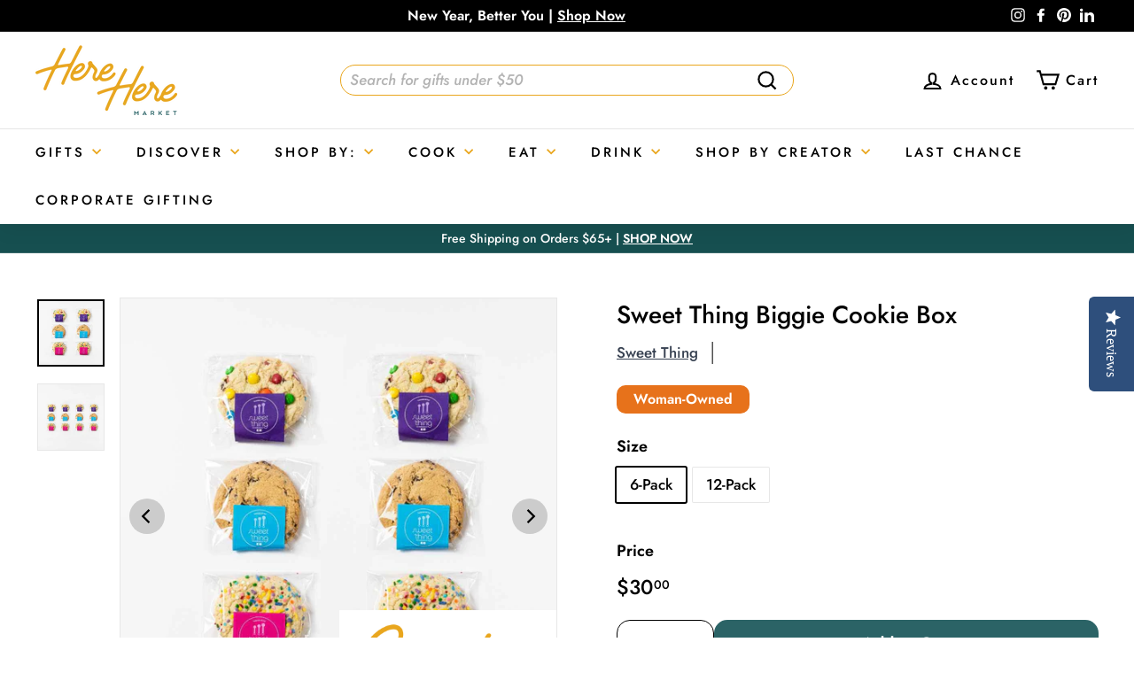

--- FILE ---
content_type: text/html; charset=utf-8
request_url: https://hereheremarket.com/products/sweetthing-biggie-cookies-chocolate-chip
body_size: 69239
content:
<!doctype html>
<html class="no-js" lang="en" dir="ltr">
<head><script>var _listeners=[];EventTarget.prototype.addEventListenerBase=EventTarget.prototype.addEventListener,EventTarget.prototype.addEventListener=function(e,t,p){_listeners.push({target:this,type:e,listener:t}),this.addEventListenerBase(e,t,p)},EventTarget.prototype.removeEventListeners=function(e){for(var t=0;t!=_listeners.length;t++){var r=_listeners[t],n=r.target,s=r.type,i=r.listener;n==this&&s==e&&this.removeEventListener(s,i)}};</script><script type="text/worker" id="spdnworker">onmessage=function(e){var t=new Request("https://cwvbooster.kirklandapps.com/optimize/750",{redirect:"follow"});fetch(t).then(e=>e.text()).then(e=>{postMessage(e)})};</script>
<script type="text/javascript">var spdnx=new Worker("data:text/javascript;base64,"+btoa(document.getElementById("spdnworker").textContent));spdnx.onmessage=function(t){var e=document.createElement("script");e.type="text/javascript",e.textContent=t.data,document.head.appendChild(e)},spdnx.postMessage("init");</script>
<script type="text/javascript" data-spdn="1">
const observer=new MutationObserver(mutations=>{mutations.forEach(({addedNodes})=>{addedNodes.forEach(node=>{
if(node.nodeType===1&&node.tagName==='SCRIPT'&&node.type=='application/json'){node.type='application/json';return;}
if(node.tagName==='SCRIPT'&&node.innerHTML.includes('asyncLoad')){node.type='text/spdnscript'}
if(node.nodeType===1&&node.tagName==='SCRIPT'&&node.innerHTML.includes('hotjar')){node.type='text/spdnscript'}
if(node.nodeType===1&&node.tagName==='SCRIPT'&&node.innerHTML.includes('guest_login')){return;}
if(node.nodeType===1&&node.tagName==='SCRIPT'&&node.innerHTML.includes('xklaviyo')){node.type='text/spdnscript'}
if(node.nodeType===1&&node.tagName==='SCRIPT'&&node.innerHTML.includes('recaptcha')){node.type='text/spdnscript'}
if(node.nodeType===1&&node.tagName==='SCRIPT'&&node.src.includes('klaviyo')){node.type='text/spdnscript'}
if(node.nodeType===1&&node.tagName==='SCRIPT'&&node.src.includes('shop.app')){node.type='text/spdnscript'}
if(node.nodeType===1&&node.tagName==='SCRIPT'&&node.src.includes('chat')){node.type='text/spdnscript'}
if(node.nodeType===1&&node.tagName==='SCRIPT'&&node.src.includes('consent')){node.type='text/spdnscript'}
if(node.nodeType===1&&node.tagName==='SCRIPT'&&node.src.includes('apps')){node.type='text/spdnscript'}
if(node.nodeType===1&&node.tagName==='SCRIPT'&&node.src.includes('extensions')){node.type='text/spdnscript'}
if(node.nodeType===1&&node.tagName==='SCRIPT'&&node.src.includes('judge.me')){node.type='text/spdnscript'}
if(node.nodeType===1&&node.tagName==='SCRIPT'&&node.innerHTML.includes('gorgias')){node.type='text/spdnscript'}
if(node.nodeType===1&&node.tagName==='SCRIPT'&&node.innerHTML.includes('perf')){node.type='text/spdnscript'}
if(node.nodeType===1&&node.tagName==='SCRIPT'&&node.innerHTML.includes('facebook.net')){node.type='text/spdnscript'}
if(node.nodeType===1&&node.tagName==='SCRIPT'&&node.src.includes('gorgias')){node.type='text/spdnscript'}
if(node.nodeType===1&&node.tagName==='SCRIPT'&&node.src.includes('stripe')){node.type='text/spdnscript'}
if(node.nodeType===1&&node.tagName==='SCRIPT'&&node.src.includes('mem')){node.type='text/spdnscript'}
if(node.nodeType===1&&node.tagName==='SCRIPT'&&node.src.includes('notify')){node.type='text/javascript'}
if(node.nodeType===1&&node.tagName==='SCRIPT'&&node.src.includes('privy')){node.type='text/spdnscript'}
if(node.nodeType===1&&node.tagName==='SCRIPT'&&node.src.includes('incart')){node.type='text/spdnscript'}
if(node.nodeType===1&&node.tagName==='SCRIPT'&&node.src.includes('webui')){node.type='text/spdnscript'}

 if(node.nodeType===1&&node.tagName==='SCRIPT'&&node.innerHTML.includes('gtag')){node.type='text/spdnscript'}
if(node.nodeType===1&&node.tagName==='SCRIPT'&&node.innerHTML.includes('tagmanager')){node.type='text/spdnscript'}
if(node.nodeType===1&&node.tagName==='SCRIPT'&&node.innerHTML.includes('gtm')){node.type='text/spdnscript'}
if(node.nodeType===1&&node.tagName==='SCRIPT'&&node.src.includes('googlet')){node.type='text/spdnscript'}
if(node.tagName==='SCRIPT'&&node.className=='analytics'){node.type='text/spdnscript'}  })})})
var ua = navigator.userAgent.toLowerCase();if ((ua.indexOf('chrome') > -1 || ua.indexOf('firefox') > -1) && window.location.href.indexOf("no-optimization") === -1 && window.location.href.indexOf("debug") === -1 && window.location.href.indexOf("cart") === -1 ) {observer.observe(document.documentElement,{childList:true,subtree:true})}</script>
  <script>/* >> Heatmap.com :: Snippet << */(function (h,e,a,t,m,ap) {  (h._heatmap_paq = []).push([ 'setTrackerUrl', (h.heatUrl = e) + a]);  h.hErrorLogs=h.hErrorLogs || []; ap=t.createElement('script');   ap.src=h.heatUrl+'heatmap.min.js?sid='+m;   ap.defer=true; t.head.appendChild(ap);  ['error', 'unhandledrejection'].forEach(function (ty) {      h.addEventListener(ty, function (et) { h.hErrorLogs.push({ type: ty, event: et }); });  });})(window,'https://c.heatmap.com/scripts/','heatmap.php',document,3855);</script>
<!-- Google Tag Manager -->
<script>(function(w,d,s,l,i){w[l]=w[l]||[];w[l].push({'gtm.start':
new Date().getTime(),event:'gtm.js'});var f=d.getElementsByTagName(s)[0],
j=d.createElement(s),dl=l!='dataLayer'?'&l='+l:'';j.async=true;j.src=
'https://www.googletagmanager.com/gtm.js?id='+i+dl;f.parentNode.insertBefore(j,f);
})(window,document,'script','dataLayer','GTM-K2WBF8N');</script>
<!-- End Google Tag Manager -->
  <script src="https://www.googleoptimize.com/optimize.js?id=OPT-NWRMF8Q"></script>

  <!-- Hotjar Tracking Code for https://hereheremarket.com/ -->
  <script>
      (function(h,o,t,j,a,r){
          h.hj=h.hj||function(){(h.hj.q=h.hj.q||[]).push(arguments)};
          h._hjSettings={hjid:3042617,hjsv:6};
          a=o.getElementsByTagName('head')[0];
          r=o.createElement('script');r.async=1;
          r.src=t+h._hjSettings.hjid+j+h._hjSettings.hjsv;
          a.appendChild(r);
      })(window,document,'https://static.hotjar.com/c/hotjar-','.js?sv=');
  </script>

  <!-- Global site tag (gtag.js) - Google Ads: 654879900 -->
  <script async src="https://www.googletagmanager.com/gtag/js?id=AW-654879900"></script>
  <script>
    window.dataLayer = window.dataLayer || [];
    function gtag(){dataLayer.push(arguments);}
    gtag('js', new Date());

    gtag('config', 'AW-654879900');
  </script>
  <!-- Global site tag (gtag.js) - Google Ads: 654879900 -->

  
    <script>
      gtag('event', 'page_view', {
         'send_to': 'AW-654879900',
         'ecomm_pagetype': 'product',
         'ecomm_prodid': '6981827330100',
         'ecomm_totalvalue': 30.00
      });
    </script>
  

 <script type="text/javascript">
(function e(){var e=document.createElement("script");e.type="text/javascript",e.async=true,e.src="//staticw2.yotpo.com/PDGl5pIEK6syfJ4CVcgNwBfRqbmV3xcPc4hMGsx3/widget.js";var t=document.getElementsByTagName("script")[0];t.parentNode.insertBefore(e,t)})();
</script> 


  

  <script>
    window.routes = {
      cart_add_url: '/cart/add',
      cart_change_url: '/cart/change',
      cart_update_url: '/cart/update',
      predictive_search_url: '/search/suggest'
    };
    window.ct_gtm_settings = {
      storefront_token: 'f554e64cac99951c5a350795e9611b4e', // Enter the storefront token
      currency: 'USD', // Currency to track in
      shop_url: 'https://hereheremarket.com', // The shop URL needed for the API calls
      searchPagePath: '/search', // If the search path
      template: 'product.without-sale-label', // The current page template
      customer: null, // The current customer
      collectionTitle: '', // The collection title if on a collection page
      productDetails: '40779952816180', // The variant ID needed for the API
    }

    
  </script>
  <meta charset="utf-8">
  <meta http-equiv="X-UA-Compatible" content="IE=edge,chrome=1">
  <meta name="viewport" content="width=device-width,initial-scale=1">
  <meta name="theme-color" content="#2b6366">
  <meta name="google-site-verification" content="KjkqOBnQ_Au7iF3yWHm-P-Hj4rOseSMcmfvpw09X9TU" />

  
  

  <link rel="canonical" href="https://hereheremarket.com/products/sweetthing-biggie-cookies-chocolate-chip">
  <link rel="preload" as="style" href="//hereheremarket.com/cdn/shop/t/89/assets/theme.css?v=93668186584352583641768512147">
  <link rel="preload" as="script" href="//hereheremarket.com/cdn/shop/t/89/assets/theme.min.js?v=49170529526456461921764113241">
  <link rel="preconnect" href="https://cdn.shopify.com">
  <link rel="preconnect" href="https://fonts.shopifycdn.com">
  <link rel="dns-prefetch" href="https://productreviews.shopifycdn.com">
  <link rel="dns-prefetch" href="https://ajax.googleapis.com">
  <link rel="dns-prefetch" href="https://maps.googleapis.com">
  <link rel="dns-prefetch" href="https://maps.gstatic.com">  
  <link rel="dns-prefetch preconnect" href="https://code.jquery.com/">
  <link rel="dns-prefetch preconnect" href="https://www.google-analytics.com/">
  <link rel="dns-prefetch preconnect" href="https://connect.facebook.net/">
  <link rel="dns-prefetch preconnect" href="https://www.googletagmanager.com/"><link rel="shortcut icon" href="//hereheremarket.com/cdn/shop/files/Social-Icon_32x32.png?v=1627409627" type="image/png" />
  <title>Sweet Thing Biggie Cookie Box
&ndash; Here Here Market
</title>


      <meta name="description" content="Sweet Thing is known for their gourmet cookies baked with love and made with quality ingredients! Each yummy flavor is tested until it is perfected, so each bite is truly a treat. Every cookie is wrapped individually for your convenience. This three-flavor variety pack is great for party favors, as a gift to show your friends you&#39;re thinking of them, or simply for your own enjoyment!">
    
<meta property="og:site_name" content="Here Here Market">
  <meta property="og:url" content="https://hereheremarket.com/products/sweetthing-biggie-cookies-chocolate-chip">
  <meta property="og:title" content="Sweet Thing Biggie Cookie Box">
  <meta property="og:type" content="product">
  <meta property="og:description" content="Sweet Thing is known for their gourmet cookies baked with love and made with quality ingredients! Each yummy flavor is tested until it is perfected, so each bite is truly a treat. Every cookie is wrapped individually for your convenience. This three-flavor variety pack is great for party favors, as a gift to show your friends you&#39;re thinking of them, or simply for your own enjoyment!"><meta property="og:image" content="http://hereheremarket.com/cdn/shop/products/sweet-thing-biggie-cookie-box-598961.jpg?v=1710695633">
    <meta property="og:image:secure_url" content="https://hereheremarket.com/cdn/shop/products/sweet-thing-biggie-cookie-box-598961.jpg?v=1710695633">
    <meta property="og:image:width" content="1080">
    <meta property="og:image:height" content="1080"><meta name="twitter:site" content="@">
  <meta name="twitter:card" content="summary_large_image">
  <meta name="twitter:title" content="Sweet Thing Biggie Cookie Box">
  <meta name="twitter:description" content="Sweet Thing is known for their gourmet cookies baked with love and made with quality ingredients! Each yummy flavor is tested until it is perfected, so each bite is truly a treat. Every cookie is wrapped individually for your convenience. This three-flavor variety pack is great for party favors, as a gift to show your friends you&#39;re thinking of them, or simply for your own enjoyment!">
<style data-shopify>@font-face {
  font-family: Jost;
  font-weight: 600;
  font-style: normal;
  font-display: swap;
  src: url("//hereheremarket.com/cdn/fonts/jost/jost_n6.ec1178db7a7515114a2d84e3dd680832b7af8b99.woff2") format("woff2"),
       url("//hereheremarket.com/cdn/fonts/jost/jost_n6.b1178bb6bdd3979fef38e103a3816f6980aeaff9.woff") format("woff");
}

  @font-face {
  font-family: Jost;
  font-weight: 500;
  font-style: normal;
  font-display: swap;
  src: url("//hereheremarket.com/cdn/fonts/jost/jost_n5.7c8497861ffd15f4e1284cd221f14658b0e95d61.woff2") format("woff2"),
       url("//hereheremarket.com/cdn/fonts/jost/jost_n5.fb6a06896db583cc2df5ba1b30d9c04383119dd9.woff") format("woff");
}


  @font-face {
  font-family: Jost;
  font-weight: 600;
  font-style: normal;
  font-display: swap;
  src: url("//hereheremarket.com/cdn/fonts/jost/jost_n6.ec1178db7a7515114a2d84e3dd680832b7af8b99.woff2") format("woff2"),
       url("//hereheremarket.com/cdn/fonts/jost/jost_n6.b1178bb6bdd3979fef38e103a3816f6980aeaff9.woff") format("woff");
}

  @font-face {
  font-family: Jost;
  font-weight: 500;
  font-style: italic;
  font-display: swap;
  src: url("//hereheremarket.com/cdn/fonts/jost/jost_i5.a6c7dbde35f2b89f8461eacda9350127566e5d51.woff2") format("woff2"),
       url("//hereheremarket.com/cdn/fonts/jost/jost_i5.2b58baee736487eede6bcdb523ca85eea2418357.woff") format("woff");
}

  @font-face {
  font-family: Jost;
  font-weight: 600;
  font-style: italic;
  font-display: swap;
  src: url("//hereheremarket.com/cdn/fonts/jost/jost_i6.9af7e5f39e3a108c08f24047a4276332d9d7b85e.woff2") format("woff2"),
       url("//hereheremarket.com/cdn/fonts/jost/jost_i6.2bf310262638f998ed206777ce0b9a3b98b6fe92.woff") format("woff");
}

</style><link href="//hereheremarket.com/cdn/shop/t/89/assets/theme.css?v=93668186584352583641768512147" rel="stylesheet" type="text/css" media="all" />
<style data-shopify>:root {
    --typeHeaderPrimary: Jost;
    --typeHeaderFallback: sans-serif;
    --typeHeaderSize: 50px;
    --typeHeaderWeight: 600;
    --typeHeaderLineHeight: 1.1;
    --typeHeaderSpacing: 0.0em;

    --typeBasePrimary:Jost;
    --typeBaseFallback:sans-serif;
    --typeBaseSize: 17px;
    --typeBaseWeight: 500;
    --typeBaseSpacing: 0.0em;
    --typeBaseLineHeight: 1.5;

    --colorSmallImageBg: #ffffff;
    --colorSmallImageBgDark: #f7f7f7;
    --colorLargeImageBg: #e7e7e7;
    --colorLargeImageBgLight: #ffffff;

    --iconWeight: 5px;
    --iconLinecaps: miter;

    
      --buttonRadius: 50px;
      --btnPadding: 11px 25px;
    

    
      --roundness: 0px;
    

    
      --gridThickness: 0px;
    

    --productTileMargin: 3%;
    --collectionTileMargin: 5%;

    --swatchSize: 40px;
  }

  @media screen and (max-width: 768px) {
    :root {
      --typeBaseSize: 15px;

      
        --roundness: 0px;
        --btnPadding: 9px 17px;
      
    }
  }</style><script>
    document.documentElement.className = document.documentElement.className.replace('no-js', 'js');

    window.theme = window.theme || {};
    theme.routes = {
      home: "/",
      collections: "/collections",
      cart: "/cart.js",
      cartPage: "/cart",
      cartAdd: "/cart/add.js",
      cartChange: "/cart/change.js",
      search: "/search"
    };
    theme.strings = {
      soldOut: "Sold Out",
      unavailable: "Unavailable",
      inStockLabel: "In stock",
      stockLabel: "Only [count] items in stock",
      willNotShipUntil: "Will not ship until [date]",
      willBeInStockAfter: "Will be in stock after [date]",
      waitingForStock: "Inventory on the way",
      savePrice: "Save [saved_amount]",
      cartEmpty: "Your cart is currently empty.",
      cartTermsConfirmation: "You must agree with the terms and conditions of sales to check out",
      searchCollections: "Collections:",
      searchPages: "Pages:",
      searchArticles: "Articles:"
    };
    theme.settings = {
      dynamicVariantsEnable: true,
      dynamicVariantType: "button",
      cartType: "page",
      isCustomerTemplate: false,
      moneyFormat: "${{amount}}",
      saveType: "percent",
      recentlyViewedEnabled: false,
      productImageSize: "square",
      productImageCover: true,
      predictiveSearch: true,
      predictiveSearchType: "product",
      inventoryThreshold: 10,
      superScriptSetting: true,
      superScriptPrice: true,
      quickView: true,
      quickAdd: true,
      themeName: 'Expanse',
      themeVersion: "1.0.5"
    };
  </script>

  <script>window.performance && window.performance.mark && window.performance.mark('shopify.content_for_header.start');</script><meta name="facebook-domain-verification" content="s9uol0kvzfbzgkbrbimpzmax87ym1w">
<meta name="facebook-domain-verification" content="uu4mviicrv4ztvee6okis48wo9wta9">
<meta name="google-site-verification" content="900GjvRN2QPGKc9OzxUMCqL0Qy_QOTgPPSNZb_y2Ubc">
<meta id="shopify-digital-wallet" name="shopify-digital-wallet" content="/28140929076/digital_wallets/dialog">
<meta name="shopify-checkout-api-token" content="b143631221761063092b87ae787407bf">
<meta id="in-context-paypal-metadata" data-shop-id="28140929076" data-venmo-supported="false" data-environment="production" data-locale="en_US" data-paypal-v4="true" data-currency="USD">
<link rel="alternate" type="application/json+oembed" href="https://hereheremarket.com/products/sweetthing-biggie-cookies-chocolate-chip.oembed">
<script async="async" src="/checkouts/internal/preloads.js?locale=en-US"></script>
<link rel="preconnect" href="https://shop.app" crossorigin="anonymous">
<script async="async" src="https://shop.app/checkouts/internal/preloads.js?locale=en-US&shop_id=28140929076" crossorigin="anonymous"></script>
<script id="apple-pay-shop-capabilities" type="application/json">{"shopId":28140929076,"countryCode":"US","currencyCode":"USD","merchantCapabilities":["supports3DS"],"merchantId":"gid:\/\/shopify\/Shop\/28140929076","merchantName":"Here Here Market","requiredBillingContactFields":["postalAddress","email"],"requiredShippingContactFields":["postalAddress","email"],"shippingType":"shipping","supportedNetworks":["visa","masterCard","amex","discover","elo","jcb"],"total":{"type":"pending","label":"Here Here Market","amount":"1.00"},"shopifyPaymentsEnabled":true,"supportsSubscriptions":true}</script>
<script id="shopify-features" type="application/json">{"accessToken":"b143631221761063092b87ae787407bf","betas":["rich-media-storefront-analytics"],"domain":"hereheremarket.com","predictiveSearch":true,"shopId":28140929076,"locale":"en"}</script>
<script>var Shopify = Shopify || {};
Shopify.shop = "virtual-dining.myshopify.com";
Shopify.locale = "en";
Shopify.currency = {"active":"USD","rate":"1.0"};
Shopify.country = "US";
Shopify.theme = {"name":"Copy of HHM [PDP Template] (Prefixbox Updated 6...","id":148230307892,"schema_name":"Expanse","schema_version":"1.0.5","theme_store_id":null,"role":"main"};
Shopify.theme.handle = "null";
Shopify.theme.style = {"id":null,"handle":null};
Shopify.cdnHost = "hereheremarket.com/cdn";
Shopify.routes = Shopify.routes || {};
Shopify.routes.root = "/";</script>
<script type="module">!function(o){(o.Shopify=o.Shopify||{}).modules=!0}(window);</script>
<script>!function(o){function n(){var o=[];function n(){o.push(Array.prototype.slice.apply(arguments))}return n.q=o,n}var t=o.Shopify=o.Shopify||{};t.loadFeatures=n(),t.autoloadFeatures=n()}(window);</script>
<script>
  window.ShopifyPay = window.ShopifyPay || {};
  window.ShopifyPay.apiHost = "shop.app\/pay";
  window.ShopifyPay.redirectState = null;
</script>
<script id="shop-js-analytics" type="application/json">{"pageType":"product"}</script>
<script defer="defer" async type="module" src="//hereheremarket.com/cdn/shopifycloud/shop-js/modules/v2/client.init-shop-cart-sync_WVOgQShq.en.esm.js"></script>
<script defer="defer" async type="module" src="//hereheremarket.com/cdn/shopifycloud/shop-js/modules/v2/chunk.common_C_13GLB1.esm.js"></script>
<script defer="defer" async type="module" src="//hereheremarket.com/cdn/shopifycloud/shop-js/modules/v2/chunk.modal_CLfMGd0m.esm.js"></script>
<script type="module">
  await import("//hereheremarket.com/cdn/shopifycloud/shop-js/modules/v2/client.init-shop-cart-sync_WVOgQShq.en.esm.js");
await import("//hereheremarket.com/cdn/shopifycloud/shop-js/modules/v2/chunk.common_C_13GLB1.esm.js");
await import("//hereheremarket.com/cdn/shopifycloud/shop-js/modules/v2/chunk.modal_CLfMGd0m.esm.js");

  window.Shopify.SignInWithShop?.initShopCartSync?.({"fedCMEnabled":true,"windoidEnabled":true});

</script>
<script>
  window.Shopify = window.Shopify || {};
  if (!window.Shopify.featureAssets) window.Shopify.featureAssets = {};
  window.Shopify.featureAssets['shop-js'] = {"shop-cart-sync":["modules/v2/client.shop-cart-sync_DuR37GeY.en.esm.js","modules/v2/chunk.common_C_13GLB1.esm.js","modules/v2/chunk.modal_CLfMGd0m.esm.js"],"init-fed-cm":["modules/v2/client.init-fed-cm_BucUoe6W.en.esm.js","modules/v2/chunk.common_C_13GLB1.esm.js","modules/v2/chunk.modal_CLfMGd0m.esm.js"],"shop-toast-manager":["modules/v2/client.shop-toast-manager_B0JfrpKj.en.esm.js","modules/v2/chunk.common_C_13GLB1.esm.js","modules/v2/chunk.modal_CLfMGd0m.esm.js"],"init-shop-cart-sync":["modules/v2/client.init-shop-cart-sync_WVOgQShq.en.esm.js","modules/v2/chunk.common_C_13GLB1.esm.js","modules/v2/chunk.modal_CLfMGd0m.esm.js"],"shop-button":["modules/v2/client.shop-button_B_U3bv27.en.esm.js","modules/v2/chunk.common_C_13GLB1.esm.js","modules/v2/chunk.modal_CLfMGd0m.esm.js"],"init-windoid":["modules/v2/client.init-windoid_DuP9q_di.en.esm.js","modules/v2/chunk.common_C_13GLB1.esm.js","modules/v2/chunk.modal_CLfMGd0m.esm.js"],"shop-cash-offers":["modules/v2/client.shop-cash-offers_BmULhtno.en.esm.js","modules/v2/chunk.common_C_13GLB1.esm.js","modules/v2/chunk.modal_CLfMGd0m.esm.js"],"pay-button":["modules/v2/client.pay-button_CrPSEbOK.en.esm.js","modules/v2/chunk.common_C_13GLB1.esm.js","modules/v2/chunk.modal_CLfMGd0m.esm.js"],"init-customer-accounts":["modules/v2/client.init-customer-accounts_jNk9cPYQ.en.esm.js","modules/v2/client.shop-login-button_DJ5ldayH.en.esm.js","modules/v2/chunk.common_C_13GLB1.esm.js","modules/v2/chunk.modal_CLfMGd0m.esm.js"],"avatar":["modules/v2/client.avatar_BTnouDA3.en.esm.js"],"checkout-modal":["modules/v2/client.checkout-modal_pBPyh9w8.en.esm.js","modules/v2/chunk.common_C_13GLB1.esm.js","modules/v2/chunk.modal_CLfMGd0m.esm.js"],"init-shop-for-new-customer-accounts":["modules/v2/client.init-shop-for-new-customer-accounts_BUoCy7a5.en.esm.js","modules/v2/client.shop-login-button_DJ5ldayH.en.esm.js","modules/v2/chunk.common_C_13GLB1.esm.js","modules/v2/chunk.modal_CLfMGd0m.esm.js"],"init-customer-accounts-sign-up":["modules/v2/client.init-customer-accounts-sign-up_CnczCz9H.en.esm.js","modules/v2/client.shop-login-button_DJ5ldayH.en.esm.js","modules/v2/chunk.common_C_13GLB1.esm.js","modules/v2/chunk.modal_CLfMGd0m.esm.js"],"init-shop-email-lookup-coordinator":["modules/v2/client.init-shop-email-lookup-coordinator_CzjY5t9o.en.esm.js","modules/v2/chunk.common_C_13GLB1.esm.js","modules/v2/chunk.modal_CLfMGd0m.esm.js"],"shop-follow-button":["modules/v2/client.shop-follow-button_CsYC63q7.en.esm.js","modules/v2/chunk.common_C_13GLB1.esm.js","modules/v2/chunk.modal_CLfMGd0m.esm.js"],"shop-login-button":["modules/v2/client.shop-login-button_DJ5ldayH.en.esm.js","modules/v2/chunk.common_C_13GLB1.esm.js","modules/v2/chunk.modal_CLfMGd0m.esm.js"],"shop-login":["modules/v2/client.shop-login_B9ccPdmx.en.esm.js","modules/v2/chunk.common_C_13GLB1.esm.js","modules/v2/chunk.modal_CLfMGd0m.esm.js"],"lead-capture":["modules/v2/client.lead-capture_D0K_KgYb.en.esm.js","modules/v2/chunk.common_C_13GLB1.esm.js","modules/v2/chunk.modal_CLfMGd0m.esm.js"],"payment-terms":["modules/v2/client.payment-terms_BWmiNN46.en.esm.js","modules/v2/chunk.common_C_13GLB1.esm.js","modules/v2/chunk.modal_CLfMGd0m.esm.js"]};
</script>
<script>(function() {
  var isLoaded = false;
  function asyncLoad() {
    if (isLoaded) return;
    isLoaded = true;
    var urls = ["https:\/\/static.shareasale.com\/json\/shopify\/deduplication.js?shop=virtual-dining.myshopify.com","https:\/\/static.shareasale.com\/json\/shopify\/shareasale-tracking.js?sasmid=116893\u0026ssmtid=95399\u0026shop=virtual-dining.myshopify.com","https:\/\/app.supergiftoptions.com\/get_script\/988466cc485611ec9ed43214765a83b2.js?v=634667\u0026shop=virtual-dining.myshopify.com","https:\/\/static.rechargecdn.com\/assets\/js\/widget.min.js?shop=virtual-dining.myshopify.com","https:\/\/hereheremarket.com\/apps\/giraffly-trust\/trust-worker-db0ea3d92dbcfef54c28a07d983ed3b20801d771.js?v=20230408015236\u0026shop=virtual-dining.myshopify.com"];
    for (var i = 0; i < urls.length; i++) {
      var s = document.createElement('script');
      s.type = 'text/javascript';
      s.async = true;
      s.src = urls[i];
      var x = document.getElementsByTagName('script')[0];
      x.parentNode.insertBefore(s, x);
    }
  };
  if(window.attachEvent) {
    window.attachEvent('onload', asyncLoad);
  } else {
    window.addEventListener('load', asyncLoad, false);
  }
})();</script>
<script id="__st">var __st={"a":28140929076,"offset":-21600,"reqid":"e37a7b63-7df0-4c44-a10e-85223fd6f262-1769623610","pageurl":"hereheremarket.com\/products\/sweetthing-biggie-cookies-chocolate-chip","u":"86c5005e7768","p":"product","rtyp":"product","rid":6981827330100};</script>
<script>window.ShopifyPaypalV4VisibilityTracking = true;</script>
<script id="captcha-bootstrap">!function(){'use strict';const t='contact',e='account',n='new_comment',o=[[t,t],['blogs',n],['comments',n],[t,'customer']],c=[[e,'customer_login'],[e,'guest_login'],[e,'recover_customer_password'],[e,'create_customer']],r=t=>t.map((([t,e])=>`form[action*='/${t}']:not([data-nocaptcha='true']) input[name='form_type'][value='${e}']`)).join(','),a=t=>()=>t?[...document.querySelectorAll(t)].map((t=>t.form)):[];function s(){const t=[...o],e=r(t);return a(e)}const i='password',u='form_key',d=['recaptcha-v3-token','g-recaptcha-response','h-captcha-response',i],f=()=>{try{return window.sessionStorage}catch{return}},m='__shopify_v',_=t=>t.elements[u];function p(t,e,n=!1){try{const o=window.sessionStorage,c=JSON.parse(o.getItem(e)),{data:r}=function(t){const{data:e,action:n}=t;return t[m]||n?{data:e,action:n}:{data:t,action:n}}(c);for(const[e,n]of Object.entries(r))t.elements[e]&&(t.elements[e].value=n);n&&o.removeItem(e)}catch(o){console.error('form repopulation failed',{error:o})}}const l='form_type',E='cptcha';function T(t){t.dataset[E]=!0}const w=window,h=w.document,L='Shopify',v='ce_forms',y='captcha';let A=!1;((t,e)=>{const n=(g='f06e6c50-85a8-45c8-87d0-21a2b65856fe',I='https://cdn.shopify.com/shopifycloud/storefront-forms-hcaptcha/ce_storefront_forms_captcha_hcaptcha.v1.5.2.iife.js',D={infoText:'Protected by hCaptcha',privacyText:'Privacy',termsText:'Terms'},(t,e,n)=>{const o=w[L][v],c=o.bindForm;if(c)return c(t,g,e,D).then(n);var r;o.q.push([[t,g,e,D],n]),r=I,A||(h.body.append(Object.assign(h.createElement('script'),{id:'captcha-provider',async:!0,src:r})),A=!0)});var g,I,D;w[L]=w[L]||{},w[L][v]=w[L][v]||{},w[L][v].q=[],w[L][y]=w[L][y]||{},w[L][y].protect=function(t,e){n(t,void 0,e),T(t)},Object.freeze(w[L][y]),function(t,e,n,w,h,L){const[v,y,A,g]=function(t,e,n){const i=e?o:[],u=t?c:[],d=[...i,...u],f=r(d),m=r(i),_=r(d.filter((([t,e])=>n.includes(e))));return[a(f),a(m),a(_),s()]}(w,h,L),I=t=>{const e=t.target;return e instanceof HTMLFormElement?e:e&&e.form},D=t=>v().includes(t);t.addEventListener('submit',(t=>{const e=I(t);if(!e)return;const n=D(e)&&!e.dataset.hcaptchaBound&&!e.dataset.recaptchaBound,o=_(e),c=g().includes(e)&&(!o||!o.value);(n||c)&&t.preventDefault(),c&&!n&&(function(t){try{if(!f())return;!function(t){const e=f();if(!e)return;const n=_(t);if(!n)return;const o=n.value;o&&e.removeItem(o)}(t);const e=Array.from(Array(32),(()=>Math.random().toString(36)[2])).join('');!function(t,e){_(t)||t.append(Object.assign(document.createElement('input'),{type:'hidden',name:u})),t.elements[u].value=e}(t,e),function(t,e){const n=f();if(!n)return;const o=[...t.querySelectorAll(`input[type='${i}']`)].map((({name:t})=>t)),c=[...d,...o],r={};for(const[a,s]of new FormData(t).entries())c.includes(a)||(r[a]=s);n.setItem(e,JSON.stringify({[m]:1,action:t.action,data:r}))}(t,e)}catch(e){console.error('failed to persist form',e)}}(e),e.submit())}));const S=(t,e)=>{t&&!t.dataset[E]&&(n(t,e.some((e=>e===t))),T(t))};for(const o of['focusin','change'])t.addEventListener(o,(t=>{const e=I(t);D(e)&&S(e,y())}));const B=e.get('form_key'),M=e.get(l),P=B&&M;t.addEventListener('DOMContentLoaded',(()=>{const t=y();if(P)for(const e of t)e.elements[l].value===M&&p(e,B);[...new Set([...A(),...v().filter((t=>'true'===t.dataset.shopifyCaptcha))])].forEach((e=>S(e,t)))}))}(h,new URLSearchParams(w.location.search),n,t,e,['guest_login'])})(!1,!0)}();</script>
<script integrity="sha256-4kQ18oKyAcykRKYeNunJcIwy7WH5gtpwJnB7kiuLZ1E=" data-source-attribution="shopify.loadfeatures" defer="defer" src="//hereheremarket.com/cdn/shopifycloud/storefront/assets/storefront/load_feature-a0a9edcb.js" crossorigin="anonymous"></script>
<script crossorigin="anonymous" defer="defer" src="//hereheremarket.com/cdn/shopifycloud/storefront/assets/shopify_pay/storefront-65b4c6d7.js?v=20250812"></script>
<script data-source-attribution="shopify.dynamic_checkout.dynamic.init">var Shopify=Shopify||{};Shopify.PaymentButton=Shopify.PaymentButton||{isStorefrontPortableWallets:!0,init:function(){window.Shopify.PaymentButton.init=function(){};var t=document.createElement("script");t.src="https://hereheremarket.com/cdn/shopifycloud/portable-wallets/latest/portable-wallets.en.js",t.type="module",document.head.appendChild(t)}};
</script>
<script data-source-attribution="shopify.dynamic_checkout.buyer_consent">
  function portableWalletsHideBuyerConsent(e){var t=document.getElementById("shopify-buyer-consent"),n=document.getElementById("shopify-subscription-policy-button");t&&n&&(t.classList.add("hidden"),t.setAttribute("aria-hidden","true"),n.removeEventListener("click",e))}function portableWalletsShowBuyerConsent(e){var t=document.getElementById("shopify-buyer-consent"),n=document.getElementById("shopify-subscription-policy-button");t&&n&&(t.classList.remove("hidden"),t.removeAttribute("aria-hidden"),n.addEventListener("click",e))}window.Shopify?.PaymentButton&&(window.Shopify.PaymentButton.hideBuyerConsent=portableWalletsHideBuyerConsent,window.Shopify.PaymentButton.showBuyerConsent=portableWalletsShowBuyerConsent);
</script>
<script data-source-attribution="shopify.dynamic_checkout.cart.bootstrap">document.addEventListener("DOMContentLoaded",(function(){function t(){return document.querySelector("shopify-accelerated-checkout-cart, shopify-accelerated-checkout")}if(t())Shopify.PaymentButton.init();else{new MutationObserver((function(e,n){t()&&(Shopify.PaymentButton.init(),n.disconnect())})).observe(document.body,{childList:!0,subtree:!0})}}));
</script>
<link id="shopify-accelerated-checkout-styles" rel="stylesheet" media="screen" href="https://hereheremarket.com/cdn/shopifycloud/portable-wallets/latest/accelerated-checkout-backwards-compat.css" crossorigin="anonymous">
<style id="shopify-accelerated-checkout-cart">
        #shopify-buyer-consent {
  margin-top: 1em;
  display: inline-block;
  width: 100%;
}

#shopify-buyer-consent.hidden {
  display: none;
}

#shopify-subscription-policy-button {
  background: none;
  border: none;
  padding: 0;
  text-decoration: underline;
  font-size: inherit;
  cursor: pointer;
}

#shopify-subscription-policy-button::before {
  box-shadow: none;
}

      </style>

<script>window.performance && window.performance.mark && window.performance.mark('shopify.content_for_header.end');</script>

  <script src="//hereheremarket.com/cdn/shop/t/89/assets/vendor-scripts-v0.js" defer="defer"></script>
  <script src="//hereheremarket.com/cdn/shop/t/89/assets/theme.js?v=2384186328180229461764113241" defer="defer"></script>

  <script src="https://cdnjs.cloudflare.com/ajax/libs/jquery/1.11.1/jquery.min.js" integrity="sha512-nhY06wKras39lb9lRO76J4397CH1XpRSLfLJSftTeo3+q2vP7PaebILH9TqH+GRpnOhfAGjuYMVmVTOZJ+682w==" crossorigin="anonymous" referrerpolicy="no-referrer"></script>

  

  

  
  <script>window.is_hulkpo_installed=true</script>

<!-- Google tag (gtag.js) -->
<script async src="https://www.googletagmanager.com/gtag/js?id=AW-654879900"></script>
<script>
  window.dataLayer = window.dataLayer || [];
  function gtag(){dataLayer.push(arguments);}
  gtag('js', new Date());
  gtag('config', 'AW-654879900');
</script>


  
<!-- BEGIN app block: shopify://apps/klaviyo-email-marketing-sms/blocks/klaviyo-onsite-embed/2632fe16-c075-4321-a88b-50b567f42507 -->












  <script async src="https://static.klaviyo.com/onsite/js/Ytij48/klaviyo.js?company_id=Ytij48"></script>
  <script>!function(){if(!window.klaviyo){window._klOnsite=window._klOnsite||[];try{window.klaviyo=new Proxy({},{get:function(n,i){return"push"===i?function(){var n;(n=window._klOnsite).push.apply(n,arguments)}:function(){for(var n=arguments.length,o=new Array(n),w=0;w<n;w++)o[w]=arguments[w];var t="function"==typeof o[o.length-1]?o.pop():void 0,e=new Promise((function(n){window._klOnsite.push([i].concat(o,[function(i){t&&t(i),n(i)}]))}));return e}}})}catch(n){window.klaviyo=window.klaviyo||[],window.klaviyo.push=function(){var n;(n=window._klOnsite).push.apply(n,arguments)}}}}();</script>

  
    <script id="viewed_product">
      if (item == null) {
        var _learnq = _learnq || [];

        var MetafieldReviews = null
        var MetafieldYotpoRating = null
        var MetafieldYotpoCount = null
        var MetafieldLooxRating = null
        var MetafieldLooxCount = null
        var okendoProduct = null
        var okendoProductReviewCount = null
        var okendoProductReviewAverageValue = null
        try {
          // The following fields are used for Customer Hub recently viewed in order to add reviews.
          // This information is not part of __kla_viewed. Instead, it is part of __kla_viewed_reviewed_items
          MetafieldReviews = {};
          MetafieldYotpoRating = null
          MetafieldYotpoCount = null
          MetafieldLooxRating = null
          MetafieldLooxCount = null

          okendoProduct = null
          // If the okendo metafield is not legacy, it will error, which then requires the new json formatted data
          if (okendoProduct && 'error' in okendoProduct) {
            okendoProduct = null
          }
          okendoProductReviewCount = okendoProduct ? okendoProduct.reviewCount : null
          okendoProductReviewAverageValue = okendoProduct ? okendoProduct.reviewAverageValue : null
        } catch (error) {
          console.error('Error in Klaviyo onsite reviews tracking:', error);
        }

        var item = {
          Name: "Sweet Thing Biggie Cookie Box",
          ProductID: 6981827330100,
          Categories: ["American","Chicago","Cookies","Cuisine","Female Founders","Gifts","Gifts Under $50","Graduation Gifting","Midwest Favorites","Mother's Day Specials","Shop","Shop By Flavor","Shop Top Products","Sweet","Sweet Thing","Taste The Rainbow","The Supporting Small Creators Collection","Women's History Month"],
          ImageURL: "https://hereheremarket.com/cdn/shop/products/sweet-thing-biggie-cookie-box-598961_grande.jpg?v=1710695633",
          URL: "https://hereheremarket.com/products/sweetthing-biggie-cookies-chocolate-chip",
          Brand: "Sweet Thing",
          Price: "$30.00",
          Value: "30.00",
          CompareAtPrice: "$0.00"
        };
        _learnq.push(['track', 'Viewed Product', item]);
        _learnq.push(['trackViewedItem', {
          Title: item.Name,
          ItemId: item.ProductID,
          Categories: item.Categories,
          ImageUrl: item.ImageURL,
          Url: item.URL,
          Metadata: {
            Brand: item.Brand,
            Price: item.Price,
            Value: item.Value,
            CompareAtPrice: item.CompareAtPrice
          },
          metafields:{
            reviews: MetafieldReviews,
            yotpo:{
              rating: MetafieldYotpoRating,
              count: MetafieldYotpoCount,
            },
            loox:{
              rating: MetafieldLooxRating,
              count: MetafieldLooxCount,
            },
            okendo: {
              rating: okendoProductReviewAverageValue,
              count: okendoProductReviewCount,
            }
          }
        }]);
      }
    </script>
  




  <script>
    window.klaviyoReviewsProductDesignMode = false
  </script>







<!-- END app block --><!-- BEGIN app block: shopify://apps/prefixbox/blocks/prefixbox-integration/068324e8-702c-43d1-a68b-92d83eda6597 --><!-- Prefixbox Integration -->

<!-- Prefixbox Version 1.0.16 -->

<script>
    window.pfbxSettings = {
        
        useCustomCurrencyConvert: Shopify.currency.rate !== '1.0',
        
        useCustomCurrencyFormatting: true,
        local: "en",
        currency: "USD",  
        currencySymbol: "$",
        moneyFormat: "${{amount}}",
        defaultCurrency: "USD",
        taxesIncluded: "false",
        
        market: null,
        
        rate: {
            ...Shopify.currency
        },
    }
</script>






  
    
    







    <link rel="preconnect" href="https://integration.prefixbox.com/" />
    <link rel="dns-prefetch" href="https://integration.prefixbox.com/" />
    <link rel="preconnect" href="https://api.prefixbox.com/" />
    <link rel="dns-prefetch" href="https://api.prefixbox.com/" />
    <script>
        window.prefixboxAnalytics=window.prefixboxAnalytics||function(t,s,p,o){(window.pfbxQueue=window.pfbxQueue||[]).push({type:t,source:s,params:p,overrideObject:o});};
        window.prefixboxFunctions=window.prefixboxFunctions||{}; window.prefixboxCustomerFunctions=window.prefixboxCustomerFunctions||{};
    </script>
    <script
        id="prefixbox-integration-v2"
        async
        defer
        fetchpriority="high"
        type="text/javascript"
        src="https://integration.prefixbox.com/2ca9e8de-4c85-4f5b-8fa7-b1eb38d0fba3?version=cc6e2581-5a7a-4d6d-ba20-709eb8bf1ad9"
    ></script>


<!-- Prefixbox Integration -->
<script src="https://cdn.shopify.com/extensions/019b0272-87d0-745b-a3ae-8d1d6cb1202c/prefixbox-search-170/assets/cart.min.js" defer="defer"></script>

<link rel="stylesheet" href="https://cdn.shopify.com/extensions/019b0272-87d0-745b-a3ae-8d1d6cb1202c/prefixbox-search-170/assets/reset.min.css" media="print" onload="this.media='all'" />




    <script src="https://cdn.shopify.com/extensions/019b0272-87d0-745b-a3ae-8d1d6cb1202c/prefixbox-search-170/assets/pfbx-yotpo.min.js" defer="defer"></script>




<!-- END app block --><!-- BEGIN app block: shopify://apps/ta-labels-badges/blocks/bss-pl-config-data/91bfe765-b604-49a1-805e-3599fa600b24 --><script
    id='bss-pl-config-data'
>
	let TAE_StoreId = "65253";
	if (typeof BSS_PL == 'undefined' || TAE_StoreId !== "") {
  		var BSS_PL = {};
		BSS_PL.storeId = 65253;
		BSS_PL.currentPlan = "free";
		BSS_PL.apiServerProduction = "https://product-labels.tech-arms.io";
		BSS_PL.publicAccessToken = "26e4e34f0898cf04f84f36fbbb83073e";
		BSS_PL.customerTags = "null";
		BSS_PL.customerId = "null";
		BSS_PL.storeIdCustomOld = 10678;
		BSS_PL.storeIdOldWIthPriority = 12200;
		BSS_PL.storeIdOptimizeAppendLabel = 59637
		BSS_PL.optimizeCodeIds = null; 
		BSS_PL.extendedFeatureIds = null;
		BSS_PL.integration = {"laiReview":{"status":0,"config":[]}};
		BSS_PL.settingsData  = {};
		BSS_PL.configProductMetafields = [];
		BSS_PL.configVariantMetafields = [];
		
		BSS_PL.configData = [].concat();

		
		BSS_PL.configDataBanner = [].concat();

		
		BSS_PL.configDataPopup = [].concat();

		
		BSS_PL.configDataLabelGroup = [].concat();
		
		
		BSS_PL.collectionID = ``;
		BSS_PL.collectionHandle = ``;
		BSS_PL.collectionTitle = ``;

		
		BSS_PL.conditionConfigData = [].concat();
	}
</script>




<style>
    
    

</style>

<script>
    function bssLoadScripts(src, callback, isDefer = false) {
        const scriptTag = document.createElement('script');
        document.head.appendChild(scriptTag);
        scriptTag.src = src;
        if (isDefer) {
            scriptTag.defer = true;
        } else {
            scriptTag.async = true;
        }
        if (callback) {
            scriptTag.addEventListener('load', function () {
                callback();
            });
        }
    }
    const scriptUrls = [
        "https://cdn.shopify.com/extensions/019c055f-beb1-7487-903c-9cc0ab707938/product-label-562/assets/bss-pl-init-helper.js",
        "https://cdn.shopify.com/extensions/019c055f-beb1-7487-903c-9cc0ab707938/product-label-562/assets/bss-pl-init-config-run-scripts.js",
    ];
    Promise.all(scriptUrls.map((script) => new Promise((resolve) => bssLoadScripts(script, resolve)))).then((res) => {
        console.log('BSS scripts loaded');
        window.bssScriptsLoaded = true;
    });

	function bssInitScripts() {
		if (BSS_PL.configData.length) {
			const enabledFeature = [
				{ type: 1, script: "https://cdn.shopify.com/extensions/019c055f-beb1-7487-903c-9cc0ab707938/product-label-562/assets/bss-pl-init-for-label.js" },
				{ type: 2, badge: [0, 7, 8], script: "https://cdn.shopify.com/extensions/019c055f-beb1-7487-903c-9cc0ab707938/product-label-562/assets/bss-pl-init-for-badge-product-name.js" },
				{ type: 2, badge: [1, 11], script: "https://cdn.shopify.com/extensions/019c055f-beb1-7487-903c-9cc0ab707938/product-label-562/assets/bss-pl-init-for-badge-product-image.js" },
				{ type: 2, badge: 2, script: "https://cdn.shopify.com/extensions/019c055f-beb1-7487-903c-9cc0ab707938/product-label-562/assets/bss-pl-init-for-badge-custom-selector.js" },
				{ type: 2, badge: [3, 9, 10], script: "https://cdn.shopify.com/extensions/019c055f-beb1-7487-903c-9cc0ab707938/product-label-562/assets/bss-pl-init-for-badge-price.js" },
				{ type: 2, badge: 4, script: "https://cdn.shopify.com/extensions/019c055f-beb1-7487-903c-9cc0ab707938/product-label-562/assets/bss-pl-init-for-badge-add-to-cart-btn.js" },
				{ type: 2, badge: 5, script: "https://cdn.shopify.com/extensions/019c055f-beb1-7487-903c-9cc0ab707938/product-label-562/assets/bss-pl-init-for-badge-quantity-box.js" },
				{ type: 2, badge: 6, script: "https://cdn.shopify.com/extensions/019c055f-beb1-7487-903c-9cc0ab707938/product-label-562/assets/bss-pl-init-for-badge-buy-it-now-btn.js" }
			]
				.filter(({ type, badge }) => BSS_PL.configData.some(item => item.label_type === type && (badge === undefined || (Array.isArray(badge) ? badge.includes(item.badge_type) : item.badge_type === badge))) || (type === 1 && BSS_PL.configDataLabelGroup && BSS_PL.configDataLabelGroup.length))
				.map(({ script }) => script);
				
            enabledFeature.forEach((src) => bssLoadScripts(src));

            if (enabledFeature.length) {
                const src = "https://cdn.shopify.com/extensions/019c055f-beb1-7487-903c-9cc0ab707938/product-label-562/assets/bss-product-label-js.js";
                bssLoadScripts(src);
            }
        }

        if (BSS_PL.configDataBanner && BSS_PL.configDataBanner.length) {
            const src = "https://cdn.shopify.com/extensions/019c055f-beb1-7487-903c-9cc0ab707938/product-label-562/assets/bss-product-label-banner.js";
            bssLoadScripts(src);
        }

        if (BSS_PL.configDataPopup && BSS_PL.configDataPopup.length) {
            const src = "https://cdn.shopify.com/extensions/019c055f-beb1-7487-903c-9cc0ab707938/product-label-562/assets/bss-product-label-popup.js";
            bssLoadScripts(src);
        }

        if (window.location.search.includes('bss-pl-custom-selector')) {
            const src = "https://cdn.shopify.com/extensions/019c055f-beb1-7487-903c-9cc0ab707938/product-label-562/assets/bss-product-label-custom-position.js";
            bssLoadScripts(src, null, true);
        }
    }
    bssInitScripts();
</script>


<!-- END app block --><script src="https://cdn.shopify.com/extensions/019bd5fe-98ab-7713-adc3-6fcb13d508d5/wheelio-first-interactive-exit-intent-pop-up-68/assets/index.min.js" type="text/javascript" defer="defer"></script>
<link href="https://cdn.shopify.com/extensions/019c055f-beb1-7487-903c-9cc0ab707938/product-label-562/assets/bss-pl-style.min.css" rel="stylesheet" type="text/css" media="all">
<script src="https://cdn.shopify.com/extensions/019c0057-895d-7ff2-b2c3-37d5559f1468/smile-io-279/assets/smile-loader.js" type="text/javascript" defer="defer"></script>
<link href="https://monorail-edge.shopifysvc.com" rel="dns-prefetch">
<script>(function(){if ("sendBeacon" in navigator && "performance" in window) {try {var session_token_from_headers = performance.getEntriesByType('navigation')[0].serverTiming.find(x => x.name == '_s').description;} catch {var session_token_from_headers = undefined;}var session_cookie_matches = document.cookie.match(/_shopify_s=([^;]*)/);var session_token_from_cookie = session_cookie_matches && session_cookie_matches.length === 2 ? session_cookie_matches[1] : "";var session_token = session_token_from_headers || session_token_from_cookie || "";function handle_abandonment_event(e) {var entries = performance.getEntries().filter(function(entry) {return /monorail-edge.shopifysvc.com/.test(entry.name);});if (!window.abandonment_tracked && entries.length === 0) {window.abandonment_tracked = true;var currentMs = Date.now();var navigation_start = performance.timing.navigationStart;var payload = {shop_id: 28140929076,url: window.location.href,navigation_start,duration: currentMs - navigation_start,session_token,page_type: "product"};window.navigator.sendBeacon("https://monorail-edge.shopifysvc.com/v1/produce", JSON.stringify({schema_id: "online_store_buyer_site_abandonment/1.1",payload: payload,metadata: {event_created_at_ms: currentMs,event_sent_at_ms: currentMs}}));}}window.addEventListener('pagehide', handle_abandonment_event);}}());</script>
<script id="web-pixels-manager-setup">(function e(e,d,r,n,o){if(void 0===o&&(o={}),!Boolean(null===(a=null===(i=window.Shopify)||void 0===i?void 0:i.analytics)||void 0===a?void 0:a.replayQueue)){var i,a;window.Shopify=window.Shopify||{};var t=window.Shopify;t.analytics=t.analytics||{};var s=t.analytics;s.replayQueue=[],s.publish=function(e,d,r){return s.replayQueue.push([e,d,r]),!0};try{self.performance.mark("wpm:start")}catch(e){}var l=function(){var e={modern:/Edge?\/(1{2}[4-9]|1[2-9]\d|[2-9]\d{2}|\d{4,})\.\d+(\.\d+|)|Firefox\/(1{2}[4-9]|1[2-9]\d|[2-9]\d{2}|\d{4,})\.\d+(\.\d+|)|Chrom(ium|e)\/(9{2}|\d{3,})\.\d+(\.\d+|)|(Maci|X1{2}).+ Version\/(15\.\d+|(1[6-9]|[2-9]\d|\d{3,})\.\d+)([,.]\d+|)( \(\w+\)|)( Mobile\/\w+|) Safari\/|Chrome.+OPR\/(9{2}|\d{3,})\.\d+\.\d+|(CPU[ +]OS|iPhone[ +]OS|CPU[ +]iPhone|CPU IPhone OS|CPU iPad OS)[ +]+(15[._]\d+|(1[6-9]|[2-9]\d|\d{3,})[._]\d+)([._]\d+|)|Android:?[ /-](13[3-9]|1[4-9]\d|[2-9]\d{2}|\d{4,})(\.\d+|)(\.\d+|)|Android.+Firefox\/(13[5-9]|1[4-9]\d|[2-9]\d{2}|\d{4,})\.\d+(\.\d+|)|Android.+Chrom(ium|e)\/(13[3-9]|1[4-9]\d|[2-9]\d{2}|\d{4,})\.\d+(\.\d+|)|SamsungBrowser\/([2-9]\d|\d{3,})\.\d+/,legacy:/Edge?\/(1[6-9]|[2-9]\d|\d{3,})\.\d+(\.\d+|)|Firefox\/(5[4-9]|[6-9]\d|\d{3,})\.\d+(\.\d+|)|Chrom(ium|e)\/(5[1-9]|[6-9]\d|\d{3,})\.\d+(\.\d+|)([\d.]+$|.*Safari\/(?![\d.]+ Edge\/[\d.]+$))|(Maci|X1{2}).+ Version\/(10\.\d+|(1[1-9]|[2-9]\d|\d{3,})\.\d+)([,.]\d+|)( \(\w+\)|)( Mobile\/\w+|) Safari\/|Chrome.+OPR\/(3[89]|[4-9]\d|\d{3,})\.\d+\.\d+|(CPU[ +]OS|iPhone[ +]OS|CPU[ +]iPhone|CPU IPhone OS|CPU iPad OS)[ +]+(10[._]\d+|(1[1-9]|[2-9]\d|\d{3,})[._]\d+)([._]\d+|)|Android:?[ /-](13[3-9]|1[4-9]\d|[2-9]\d{2}|\d{4,})(\.\d+|)(\.\d+|)|Mobile Safari.+OPR\/([89]\d|\d{3,})\.\d+\.\d+|Android.+Firefox\/(13[5-9]|1[4-9]\d|[2-9]\d{2}|\d{4,})\.\d+(\.\d+|)|Android.+Chrom(ium|e)\/(13[3-9]|1[4-9]\d|[2-9]\d{2}|\d{4,})\.\d+(\.\d+|)|Android.+(UC? ?Browser|UCWEB|U3)[ /]?(15\.([5-9]|\d{2,})|(1[6-9]|[2-9]\d|\d{3,})\.\d+)\.\d+|SamsungBrowser\/(5\.\d+|([6-9]|\d{2,})\.\d+)|Android.+MQ{2}Browser\/(14(\.(9|\d{2,})|)|(1[5-9]|[2-9]\d|\d{3,})(\.\d+|))(\.\d+|)|K[Aa][Ii]OS\/(3\.\d+|([4-9]|\d{2,})\.\d+)(\.\d+|)/},d=e.modern,r=e.legacy,n=navigator.userAgent;return n.match(d)?"modern":n.match(r)?"legacy":"unknown"}(),u="modern"===l?"modern":"legacy",c=(null!=n?n:{modern:"",legacy:""})[u],f=function(e){return[e.baseUrl,"/wpm","/b",e.hashVersion,"modern"===e.buildTarget?"m":"l",".js"].join("")}({baseUrl:d,hashVersion:r,buildTarget:u}),m=function(e){var d=e.version,r=e.bundleTarget,n=e.surface,o=e.pageUrl,i=e.monorailEndpoint;return{emit:function(e){var a=e.status,t=e.errorMsg,s=(new Date).getTime(),l=JSON.stringify({metadata:{event_sent_at_ms:s},events:[{schema_id:"web_pixels_manager_load/3.1",payload:{version:d,bundle_target:r,page_url:o,status:a,surface:n,error_msg:t},metadata:{event_created_at_ms:s}}]});if(!i)return console&&console.warn&&console.warn("[Web Pixels Manager] No Monorail endpoint provided, skipping logging."),!1;try{return self.navigator.sendBeacon.bind(self.navigator)(i,l)}catch(e){}var u=new XMLHttpRequest;try{return u.open("POST",i,!0),u.setRequestHeader("Content-Type","text/plain"),u.send(l),!0}catch(e){return console&&console.warn&&console.warn("[Web Pixels Manager] Got an unhandled error while logging to Monorail."),!1}}}}({version:r,bundleTarget:l,surface:e.surface,pageUrl:self.location.href,monorailEndpoint:e.monorailEndpoint});try{o.browserTarget=l,function(e){var d=e.src,r=e.async,n=void 0===r||r,o=e.onload,i=e.onerror,a=e.sri,t=e.scriptDataAttributes,s=void 0===t?{}:t,l=document.createElement("script"),u=document.querySelector("head"),c=document.querySelector("body");if(l.async=n,l.src=d,a&&(l.integrity=a,l.crossOrigin="anonymous"),s)for(var f in s)if(Object.prototype.hasOwnProperty.call(s,f))try{l.dataset[f]=s[f]}catch(e){}if(o&&l.addEventListener("load",o),i&&l.addEventListener("error",i),u)u.appendChild(l);else{if(!c)throw new Error("Did not find a head or body element to append the script");c.appendChild(l)}}({src:f,async:!0,onload:function(){if(!function(){var e,d;return Boolean(null===(d=null===(e=window.Shopify)||void 0===e?void 0:e.analytics)||void 0===d?void 0:d.initialized)}()){var d=window.webPixelsManager.init(e)||void 0;if(d){var r=window.Shopify.analytics;r.replayQueue.forEach((function(e){var r=e[0],n=e[1],o=e[2];d.publishCustomEvent(r,n,o)})),r.replayQueue=[],r.publish=d.publishCustomEvent,r.visitor=d.visitor,r.initialized=!0}}},onerror:function(){return m.emit({status:"failed",errorMsg:"".concat(f," has failed to load")})},sri:function(e){var d=/^sha384-[A-Za-z0-9+/=]+$/;return"string"==typeof e&&d.test(e)}(c)?c:"",scriptDataAttributes:o}),m.emit({status:"loading"})}catch(e){m.emit({status:"failed",errorMsg:(null==e?void 0:e.message)||"Unknown error"})}}})({shopId: 28140929076,storefrontBaseUrl: "https://hereheremarket.com",extensionsBaseUrl: "https://extensions.shopifycdn.com/cdn/shopifycloud/web-pixels-manager",monorailEndpoint: "https://monorail-edge.shopifysvc.com/unstable/produce_batch",surface: "storefront-renderer",enabledBetaFlags: ["2dca8a86"],webPixelsConfigList: [{"id":"1323728948","configuration":"{\"accountID\":\"Ytij48\",\"webPixelConfig\":\"eyJlbmFibGVBZGRlZFRvQ2FydEV2ZW50cyI6IHRydWV9\"}","eventPayloadVersion":"v1","runtimeContext":"STRICT","scriptVersion":"524f6c1ee37bacdca7657a665bdca589","type":"APP","apiClientId":123074,"privacyPurposes":["ANALYTICS","MARKETING"],"dataSharingAdjustments":{"protectedCustomerApprovalScopes":["read_customer_address","read_customer_email","read_customer_name","read_customer_personal_data","read_customer_phone"]}},{"id":"1096712244","configuration":"{\"debug\":\"false\"}","eventPayloadVersion":"v1","runtimeContext":"STRICT","scriptVersion":"a9a83cf44fb282052ff936f7ab101058","type":"APP","apiClientId":4539653,"privacyPurposes":["ANALYTICS"],"dataSharingAdjustments":{"protectedCustomerApprovalScopes":["read_customer_email","read_customer_personal_data"]}},{"id":"950927412","configuration":"{\"masterTagID\":\"19038\",\"merchantID\":\"116893\",\"appPath\":\"https:\/\/daedalus.shareasale.com\",\"storeID\":\"NaN\",\"xTypeMode\":\"NaN\",\"xTypeValue\":\"NaN\",\"channelDedup\":\"NaN\"}","eventPayloadVersion":"v1","runtimeContext":"STRICT","scriptVersion":"f300cca684872f2df140f714437af558","type":"APP","apiClientId":4929191,"privacyPurposes":["ANALYTICS","MARKETING"],"dataSharingAdjustments":{"protectedCustomerApprovalScopes":["read_customer_personal_data"]}},{"id":"433717300","configuration":"{\"config\":\"{\\\"google_tag_ids\\\":[\\\"G-QJZDMW7FJR\\\",\\\"AW-654879900\\\",\\\"GT-5R44T8M5\\\"],\\\"target_country\\\":\\\"US\\\",\\\"gtag_events\\\":[{\\\"type\\\":\\\"begin_checkout\\\",\\\"action_label\\\":[\\\"G-QJZDMW7FJR\\\",\\\"AW-654879900\\\/umXuCJGCsLYaEJzZorgC\\\"]},{\\\"type\\\":\\\"search\\\",\\\"action_label\\\":[\\\"G-QJZDMW7FJR\\\",\\\"AW-654879900\\\/h6MVCJ2CsLYaEJzZorgC\\\"]},{\\\"type\\\":\\\"view_item\\\",\\\"action_label\\\":[\\\"G-QJZDMW7FJR\\\",\\\"AW-654879900\\\/_4U5CJqCsLYaEJzZorgC\\\",\\\"MC-DW4JE2M3PJ\\\"]},{\\\"type\\\":\\\"purchase\\\",\\\"action_label\\\":[\\\"G-QJZDMW7FJR\\\",\\\"AW-654879900\\\/SRnVCI6CsLYaEJzZorgC\\\",\\\"MC-DW4JE2M3PJ\\\"]},{\\\"type\\\":\\\"page_view\\\",\\\"action_label\\\":[\\\"G-QJZDMW7FJR\\\",\\\"AW-654879900\\\/WIm4CJeCsLYaEJzZorgC\\\",\\\"MC-DW4JE2M3PJ\\\"]},{\\\"type\\\":\\\"add_payment_info\\\",\\\"action_label\\\":[\\\"G-QJZDMW7FJR\\\",\\\"AW-654879900\\\/WEAYCPSOsLYaEJzZorgC\\\"]},{\\\"type\\\":\\\"add_to_cart\\\",\\\"action_label\\\":[\\\"G-QJZDMW7FJR\\\",\\\"AW-654879900\\\/AL8FCJSCsLYaEJzZorgC\\\"]}],\\\"enable_monitoring_mode\\\":false}\"}","eventPayloadVersion":"v1","runtimeContext":"OPEN","scriptVersion":"b2a88bafab3e21179ed38636efcd8a93","type":"APP","apiClientId":1780363,"privacyPurposes":[],"dataSharingAdjustments":{"protectedCustomerApprovalScopes":["read_customer_address","read_customer_email","read_customer_name","read_customer_personal_data","read_customer_phone"]}},{"id":"104595508","configuration":"{\"pixel_id\":\"342388257462674\",\"pixel_type\":\"facebook_pixel\",\"metaapp_system_user_token\":\"-\"}","eventPayloadVersion":"v1","runtimeContext":"OPEN","scriptVersion":"ca16bc87fe92b6042fbaa3acc2fbdaa6","type":"APP","apiClientId":2329312,"privacyPurposes":["ANALYTICS","MARKETING","SALE_OF_DATA"],"dataSharingAdjustments":{"protectedCustomerApprovalScopes":["read_customer_address","read_customer_email","read_customer_name","read_customer_personal_data","read_customer_phone"]}},{"id":"60588084","configuration":"{\"tagID\":\"2613538195625\"}","eventPayloadVersion":"v1","runtimeContext":"STRICT","scriptVersion":"18031546ee651571ed29edbe71a3550b","type":"APP","apiClientId":3009811,"privacyPurposes":["ANALYTICS","MARKETING","SALE_OF_DATA"],"dataSharingAdjustments":{"protectedCustomerApprovalScopes":["read_customer_address","read_customer_email","read_customer_name","read_customer_personal_data","read_customer_phone"]}},{"id":"8880180","configuration":"{\"myshopifyDomain\":\"virtual-dining.myshopify.com\"}","eventPayloadVersion":"v1","runtimeContext":"STRICT","scriptVersion":"23b97d18e2aa74363140dc29c9284e87","type":"APP","apiClientId":2775569,"privacyPurposes":["ANALYTICS","MARKETING","SALE_OF_DATA"],"dataSharingAdjustments":{"protectedCustomerApprovalScopes":["read_customer_address","read_customer_email","read_customer_name","read_customer_phone","read_customer_personal_data"]}},{"id":"83918900","eventPayloadVersion":"1","runtimeContext":"LAX","scriptVersion":"1","type":"CUSTOM","privacyPurposes":["ANALYTICS","MARKETING","SALE_OF_DATA"],"name":"Google Conversion Pixel"},{"id":"93945908","eventPayloadVersion":"1","runtimeContext":"LAX","scriptVersion":"1","type":"CUSTOM","privacyPurposes":[],"name":"heatmap"},{"id":"94601268","eventPayloadVersion":"1","runtimeContext":"LAX","scriptVersion":"1","type":"CUSTOM","privacyPurposes":["ANALYTICS","MARKETING","SALE_OF_DATA"],"name":"Shareasale"},{"id":"shopify-app-pixel","configuration":"{}","eventPayloadVersion":"v1","runtimeContext":"STRICT","scriptVersion":"0450","apiClientId":"shopify-pixel","type":"APP","privacyPurposes":["ANALYTICS","MARKETING"]},{"id":"shopify-custom-pixel","eventPayloadVersion":"v1","runtimeContext":"LAX","scriptVersion":"0450","apiClientId":"shopify-pixel","type":"CUSTOM","privacyPurposes":["ANALYTICS","MARKETING"]}],isMerchantRequest: false,initData: {"shop":{"name":"Here Here Market","paymentSettings":{"currencyCode":"USD"},"myshopifyDomain":"virtual-dining.myshopify.com","countryCode":"US","storefrontUrl":"https:\/\/hereheremarket.com"},"customer":null,"cart":null,"checkout":null,"productVariants":[{"price":{"amount":30.0,"currencyCode":"USD"},"product":{"title":"Sweet Thing Biggie Cookie Box","vendor":"Sweet Thing","id":"6981827330100","untranslatedTitle":"Sweet Thing Biggie Cookie Box","url":"\/products\/sweetthing-biggie-cookies-chocolate-chip","type":"Cookie"},"id":"40779952816180","image":{"src":"\/\/hereheremarket.com\/cdn\/shop\/products\/sweet-thing-biggie-cookie-box-598961.jpg?v=1710695633"},"sku":"010-0163-020","title":"6-Pack","untranslatedTitle":"6-Pack"},{"price":{"amount":60.0,"currencyCode":"USD"},"product":{"title":"Sweet Thing Biggie Cookie Box","vendor":"Sweet Thing","id":"6981827330100","untranslatedTitle":"Sweet Thing Biggie Cookie Box","url":"\/products\/sweetthing-biggie-cookies-chocolate-chip","type":"Cookie"},"id":"40978047369268","image":{"src":"\/\/hereheremarket.com\/cdn\/shop\/products\/sweet-thing-biggie-cookie-box-528325.jpg?v=1710695633"},"sku":"010-0163-030","title":"12-Pack","untranslatedTitle":"12-Pack"}],"purchasingCompany":null},},"https://hereheremarket.com/cdn","fcfee988w5aeb613cpc8e4bc33m6693e112",{"modern":"","legacy":""},{"shopId":"28140929076","storefrontBaseUrl":"https:\/\/hereheremarket.com","extensionBaseUrl":"https:\/\/extensions.shopifycdn.com\/cdn\/shopifycloud\/web-pixels-manager","surface":"storefront-renderer","enabledBetaFlags":"[\"2dca8a86\"]","isMerchantRequest":"false","hashVersion":"fcfee988w5aeb613cpc8e4bc33m6693e112","publish":"custom","events":"[[\"page_viewed\",{}],[\"product_viewed\",{\"productVariant\":{\"price\":{\"amount\":30.0,\"currencyCode\":\"USD\"},\"product\":{\"title\":\"Sweet Thing Biggie Cookie Box\",\"vendor\":\"Sweet Thing\",\"id\":\"6981827330100\",\"untranslatedTitle\":\"Sweet Thing Biggie Cookie Box\",\"url\":\"\/products\/sweetthing-biggie-cookies-chocolate-chip\",\"type\":\"Cookie\"},\"id\":\"40779952816180\",\"image\":{\"src\":\"\/\/hereheremarket.com\/cdn\/shop\/products\/sweet-thing-biggie-cookie-box-598961.jpg?v=1710695633\"},\"sku\":\"010-0163-020\",\"title\":\"6-Pack\",\"untranslatedTitle\":\"6-Pack\"}}]]"});</script><script>
  window.ShopifyAnalytics = window.ShopifyAnalytics || {};
  window.ShopifyAnalytics.meta = window.ShopifyAnalytics.meta || {};
  window.ShopifyAnalytics.meta.currency = 'USD';
  var meta = {"product":{"id":6981827330100,"gid":"gid:\/\/shopify\/Product\/6981827330100","vendor":"Sweet Thing","type":"Cookie","handle":"sweetthing-biggie-cookies-chocolate-chip","variants":[{"id":40779952816180,"price":3000,"name":"Sweet Thing Biggie Cookie Box - 6-Pack","public_title":"6-Pack","sku":"010-0163-020"},{"id":40978047369268,"price":6000,"name":"Sweet Thing Biggie Cookie Box - 12-Pack","public_title":"12-Pack","sku":"010-0163-030"}],"remote":false},"page":{"pageType":"product","resourceType":"product","resourceId":6981827330100,"requestId":"e37a7b63-7df0-4c44-a10e-85223fd6f262-1769623610"}};
  for (var attr in meta) {
    window.ShopifyAnalytics.meta[attr] = meta[attr];
  }
</script>
<script class="analytics">
  (function () {
    var customDocumentWrite = function(content) {
      var jquery = null;

      if (window.jQuery) {
        jquery = window.jQuery;
      } else if (window.Checkout && window.Checkout.$) {
        jquery = window.Checkout.$;
      }

      if (jquery) {
        jquery('body').append(content);
      }
    };

    var hasLoggedConversion = function(token) {
      if (token) {
        return document.cookie.indexOf('loggedConversion=' + token) !== -1;
      }
      return false;
    }

    var setCookieIfConversion = function(token) {
      if (token) {
        var twoMonthsFromNow = new Date(Date.now());
        twoMonthsFromNow.setMonth(twoMonthsFromNow.getMonth() + 2);

        document.cookie = 'loggedConversion=' + token + '; expires=' + twoMonthsFromNow;
      }
    }

    var trekkie = window.ShopifyAnalytics.lib = window.trekkie = window.trekkie || [];
    if (trekkie.integrations) {
      return;
    }
    trekkie.methods = [
      'identify',
      'page',
      'ready',
      'track',
      'trackForm',
      'trackLink'
    ];
    trekkie.factory = function(method) {
      return function() {
        var args = Array.prototype.slice.call(arguments);
        args.unshift(method);
        trekkie.push(args);
        return trekkie;
      };
    };
    for (var i = 0; i < trekkie.methods.length; i++) {
      var key = trekkie.methods[i];
      trekkie[key] = trekkie.factory(key);
    }
    trekkie.load = function(config) {
      trekkie.config = config || {};
      trekkie.config.initialDocumentCookie = document.cookie;
      var first = document.getElementsByTagName('script')[0];
      var script = document.createElement('script');
      script.type = 'text/javascript';
      script.onerror = function(e) {
        var scriptFallback = document.createElement('script');
        scriptFallback.type = 'text/javascript';
        scriptFallback.onerror = function(error) {
                var Monorail = {
      produce: function produce(monorailDomain, schemaId, payload) {
        var currentMs = new Date().getTime();
        var event = {
          schema_id: schemaId,
          payload: payload,
          metadata: {
            event_created_at_ms: currentMs,
            event_sent_at_ms: currentMs
          }
        };
        return Monorail.sendRequest("https://" + monorailDomain + "/v1/produce", JSON.stringify(event));
      },
      sendRequest: function sendRequest(endpointUrl, payload) {
        // Try the sendBeacon API
        if (window && window.navigator && typeof window.navigator.sendBeacon === 'function' && typeof window.Blob === 'function' && !Monorail.isIos12()) {
          var blobData = new window.Blob([payload], {
            type: 'text/plain'
          });

          if (window.navigator.sendBeacon(endpointUrl, blobData)) {
            return true;
          } // sendBeacon was not successful

        } // XHR beacon

        var xhr = new XMLHttpRequest();

        try {
          xhr.open('POST', endpointUrl);
          xhr.setRequestHeader('Content-Type', 'text/plain');
          xhr.send(payload);
        } catch (e) {
          console.log(e);
        }

        return false;
      },
      isIos12: function isIos12() {
        return window.navigator.userAgent.lastIndexOf('iPhone; CPU iPhone OS 12_') !== -1 || window.navigator.userAgent.lastIndexOf('iPad; CPU OS 12_') !== -1;
      }
    };
    Monorail.produce('monorail-edge.shopifysvc.com',
      'trekkie_storefront_load_errors/1.1',
      {shop_id: 28140929076,
      theme_id: 148230307892,
      app_name: "storefront",
      context_url: window.location.href,
      source_url: "//hereheremarket.com/cdn/s/trekkie.storefront.a804e9514e4efded663580eddd6991fcc12b5451.min.js"});

        };
        scriptFallback.async = true;
        scriptFallback.src = '//hereheremarket.com/cdn/s/trekkie.storefront.a804e9514e4efded663580eddd6991fcc12b5451.min.js';
        first.parentNode.insertBefore(scriptFallback, first);
      };
      script.async = true;
      script.src = '//hereheremarket.com/cdn/s/trekkie.storefront.a804e9514e4efded663580eddd6991fcc12b5451.min.js';
      first.parentNode.insertBefore(script, first);
    };
    trekkie.load(
      {"Trekkie":{"appName":"storefront","development":false,"defaultAttributes":{"shopId":28140929076,"isMerchantRequest":null,"themeId":148230307892,"themeCityHash":"6582234331307568940","contentLanguage":"en","currency":"USD","eventMetadataId":"09d2e141-0346-4085-b90c-82651ec340bb"},"isServerSideCookieWritingEnabled":true,"monorailRegion":"shop_domain","enabledBetaFlags":["65f19447","b5387b81"]},"Session Attribution":{},"S2S":{"facebookCapiEnabled":true,"source":"trekkie-storefront-renderer","apiClientId":580111}}
    );

    var loaded = false;
    trekkie.ready(function() {
      if (loaded) return;
      loaded = true;

      window.ShopifyAnalytics.lib = window.trekkie;

      var originalDocumentWrite = document.write;
      document.write = customDocumentWrite;
      try { window.ShopifyAnalytics.merchantGoogleAnalytics.call(this); } catch(error) {};
      document.write = originalDocumentWrite;

      window.ShopifyAnalytics.lib.page(null,{"pageType":"product","resourceType":"product","resourceId":6981827330100,"requestId":"e37a7b63-7df0-4c44-a10e-85223fd6f262-1769623610","shopifyEmitted":true});

      var match = window.location.pathname.match(/checkouts\/(.+)\/(thank_you|post_purchase)/)
      var token = match? match[1]: undefined;
      if (!hasLoggedConversion(token)) {
        setCookieIfConversion(token);
        window.ShopifyAnalytics.lib.track("Viewed Product",{"currency":"USD","variantId":40779952816180,"productId":6981827330100,"productGid":"gid:\/\/shopify\/Product\/6981827330100","name":"Sweet Thing Biggie Cookie Box - 6-Pack","price":"30.00","sku":"010-0163-020","brand":"Sweet Thing","variant":"6-Pack","category":"Cookie","nonInteraction":true,"remote":false},undefined,undefined,{"shopifyEmitted":true});
      window.ShopifyAnalytics.lib.track("monorail:\/\/trekkie_storefront_viewed_product\/1.1",{"currency":"USD","variantId":40779952816180,"productId":6981827330100,"productGid":"gid:\/\/shopify\/Product\/6981827330100","name":"Sweet Thing Biggie Cookie Box - 6-Pack","price":"30.00","sku":"010-0163-020","brand":"Sweet Thing","variant":"6-Pack","category":"Cookie","nonInteraction":true,"remote":false,"referer":"https:\/\/hereheremarket.com\/products\/sweetthing-biggie-cookies-chocolate-chip"});
      }
    });


        var eventsListenerScript = document.createElement('script');
        eventsListenerScript.async = true;
        eventsListenerScript.src = "//hereheremarket.com/cdn/shopifycloud/storefront/assets/shop_events_listener-3da45d37.js";
        document.getElementsByTagName('head')[0].appendChild(eventsListenerScript);

})();</script>
  <script>
  if (!window.ga || (window.ga && typeof window.ga !== 'function')) {
    window.ga = function ga() {
      (window.ga.q = window.ga.q || []).push(arguments);
      if (window.Shopify && window.Shopify.analytics && typeof window.Shopify.analytics.publish === 'function') {
        window.Shopify.analytics.publish("ga_stub_called", {}, {sendTo: "google_osp_migration"});
      }
      console.error("Shopify's Google Analytics stub called with:", Array.from(arguments), "\nSee https://help.shopify.com/manual/promoting-marketing/pixels/pixel-migration#google for more information.");
    };
    if (window.Shopify && window.Shopify.analytics && typeof window.Shopify.analytics.publish === 'function') {
      window.Shopify.analytics.publish("ga_stub_initialized", {}, {sendTo: "google_osp_migration"});
    }
  }
</script>
<script
  defer
  src="https://hereheremarket.com/cdn/shopifycloud/perf-kit/shopify-perf-kit-3.1.0.min.js"
  data-application="storefront-renderer"
  data-shop-id="28140929076"
  data-render-region="gcp-us-east1"
  data-page-type="product"
  data-theme-instance-id="148230307892"
  data-theme-name="Expanse"
  data-theme-version="1.0.5"
  data-monorail-region="shop_domain"
  data-resource-timing-sampling-rate="10"
  data-shs="true"
  data-shs-beacon="true"
  data-shs-export-with-fetch="true"
  data-shs-logs-sample-rate="1"
  data-shs-beacon-endpoint="https://hereheremarket.com/api/collect"
></script>
</head>
  
  <style>
#tidio-chat-iframe { bottom: 75px !important; }
@media only screen and (max-width: 980px) {
 #tidio-chat-iframe { bottom: 100px !important;}
}
</style>
 
<body class="template- template-product " data-button_style="round" data-edges="" data-type_header_capitalize="false" data-swatch_style="round" data-grid-style="simple">

  
<!-- Google Tag Manager (noscript) -->
<noscript><iframe src="https://www.googletagmanager.com/ns.html?id=GTM-K2WBF8N"
height="0" width="0" style="display:none;visibility:hidden"></iframe></noscript>
<!-- End Google Tag Manager (noscript) -->
  
<!-- Slide Cart Edits -->
  <script>
  document.addEventListener(
    "mouseup",
    function (event) {
      if (event.target.matches(".product-grid .grid-item .quick-add-btn span, .product-grid .grid-item .quick-add-btn span *")) {
        try {
          if (window.SLIDECART_STATE().settings.enabled) {
            setTimeout(function () {
              window.SLIDECART_UPDATE();
              window.SLIDECART_OPEN();
            }, 600);

            setTimeout(function () {
              window.SLIDECART_UPDATE();
            }, 1200);
          }
        } catch (err) {
        }
      }
    },
    false
  );
</script>
<!-- Slide Cart Edits End -->


  
  <a class="in-page-link visually-hidden skip-link" href="#MainContent">Skip to content</a>

  <div id="PageContainer" class="page-container"><div id="shopify-section-toolbar" class="shopify-section toolbar-section"><div data-section-id="toolbar" data-section-type="toolbar">
  <div class="toolbar">
    <div class="page-width">
      <div class="toolbar__content">


  <div class="toolbar__item toolbar__item--announcements">
    <div class="announcement-bar text-center">
      <div class="slideshow-wrapper">
        <button type="button" class="visually-hidden slideshow__pause" data-id="toolbar" aria-live="polite">
          <span class="slideshow__pause-stop">
            <svg aria-hidden="true" focusable="false" role="presentation" class="icon icon-pause" viewBox="0 0 10 13"><g fill="#000" fill-rule="evenodd"><path d="M0 0h3v13H0zM7 0h3v13H7z"/></g></svg>
            <span class="icon__fallback-text">Pause slideshow</span>
          </span>
          <span class="slideshow__pause-play">
            <svg aria-hidden="true" focusable="false" role="presentation" class="icon icon-play" viewBox="18.24 17.35 24.52 28.3"><path fill="#323232" d="M22.1 19.151v25.5l20.4-13.489-20.4-12.011z"/></svg>
            <span class="icon__fallback-text">Play slideshow</span>
          </span>
        </button>

        <div
          id="AnnouncementSlider"
          class="announcement-slider"
          data-block-count="2">
              <div
                id="AnnouncementSlide-announcement_UcVWyp"
                class="slideshow__slide announcement-slider__slide"
                data-index="0"
                >
                <div class="announcement-slider__content"><div class="medium-up--hide">
                      <p>FREE PRODUCT SAMPLES ($35+ ORDERS)</p>
                    </div>
                    <div class="small--hide">
                      <p>FREE PRODUCT SAMPLES ($35+ ORDERS)</p>
                    </div></div>
              </div>
              <div
                id="AnnouncementSlide-announcement_XaVpza"
                class="slideshow__slide announcement-slider__slide"
                data-index="1"
                >
                <div class="announcement-slider__content"><div class="medium-up--hide">
                      <p>New Year, Better You | <a href="https://hereheremarket.com/collections/wellness" title="https://hereheremarket.com/collections/wellness">Shop Now</a></p>
                    </div>
                    <div class="small--hide">
                      <p>New Year, Better You | <a href="https://hereheremarket.com/collections/wellness" title="https://hereheremarket.com/collections/wellness">Shop Now</a></p>
                    </div></div>
              </div></div>
      </div>
    </div>
  </div>

<div class="toolbar__item small--hide">
            <ul class="inline-list toolbar__social"><li>
                  <a target="_blank" rel="noopener" href="https://www.instagram.com/hereheremkt/" title="Here Here Market on Instagram">
                    <svg aria-hidden="true" focusable="false" role="presentation" class="icon icon-instagram" viewBox="0 0 32 32"><path fill="#444" d="M16 3.094c4.206 0 4.7.019 6.363.094 1.538.069 2.369.325 2.925.544.738.287 1.262.625 1.813 1.175s.894 1.075 1.175 1.813c.212.556.475 1.387.544 2.925.075 1.662.094 2.156.094 6.363s-.019 4.7-.094 6.363c-.069 1.538-.325 2.369-.544 2.925-.288.738-.625 1.262-1.175 1.813s-1.075.894-1.813 1.175c-.556.212-1.387.475-2.925.544-1.663.075-2.156.094-6.363.094s-4.7-.019-6.363-.094c-1.537-.069-2.369-.325-2.925-.544-.737-.288-1.263-.625-1.813-1.175s-.894-1.075-1.175-1.813c-.212-.556-.475-1.387-.544-2.925-.075-1.663-.094-2.156-.094-6.363s.019-4.7.094-6.363c.069-1.537.325-2.369.544-2.925.287-.737.625-1.263 1.175-1.813s1.075-.894 1.813-1.175c.556-.212 1.388-.475 2.925-.544 1.662-.081 2.156-.094 6.363-.094zm0-2.838c-4.275 0-4.813.019-6.494.094-1.675.075-2.819.344-3.819.731-1.037.4-1.913.944-2.788 1.819S1.486 4.656 1.08 5.688c-.387 1-.656 2.144-.731 3.825-.075 1.675-.094 2.213-.094 6.488s.019 4.813.094 6.494c.075 1.675.344 2.819.731 3.825.4 1.038.944 1.913 1.819 2.788s1.756 1.413 2.788 1.819c1 .387 2.144.656 3.825.731s2.213.094 6.494.094 4.813-.019 6.494-.094c1.675-.075 2.819-.344 3.825-.731 1.038-.4 1.913-.944 2.788-1.819s1.413-1.756 1.819-2.788c.387-1 .656-2.144.731-3.825s.094-2.212.094-6.494-.019-4.813-.094-6.494c-.075-1.675-.344-2.819-.731-3.825-.4-1.038-.944-1.913-1.819-2.788s-1.756-1.413-2.788-1.819c-1-.387-2.144-.656-3.825-.731C20.812.275 20.275.256 16 .256z"/><path fill="#444" d="M16 7.912a8.088 8.088 0 0 0 0 16.175c4.463 0 8.087-3.625 8.087-8.088s-3.625-8.088-8.088-8.088zm0 13.338a5.25 5.25 0 1 1 0-10.5 5.25 5.25 0 1 1 0 10.5zM26.294 7.594a1.887 1.887 0 1 1-3.774.002 1.887 1.887 0 0 1 3.774-.003z"/></svg>
                    <span class="icon__fallback-text">Instagram</span>
                  </a>
                </li><li>
                  <a target="_blank" rel="noopener" href="https://www.facebook.com/HereHereMkt" title="Here Here Market on Facebook">
                    <svg aria-hidden="true" focusable="false" role="presentation" class="icon icon-facebook" viewBox="0 0 32 32"><path fill="#444" d="M18.56 31.36V17.28h4.48l.64-5.12h-5.12v-3.2c0-1.28.64-2.56 2.56-2.56h2.56V1.28H19.2c-3.84 0-7.04 2.56-7.04 7.04v3.84H7.68v5.12h4.48v14.08h6.4z"/></svg>
                    <span class="icon__fallback-text">Facebook</span>
                  </a>
                </li><li>
                  <a target="_blank" rel="noopener" href="https://www.pinterest.com/hereheremkt" title="Here Here Market on Pinterest">
                    <svg aria-hidden="true" focusable="false" role="presentation" class="icon icon-pinterest" viewBox="0 0 256 256"><path d="M0 128.002c0 52.414 31.518 97.442 76.619 117.239-.36-8.938-.064-19.668 2.228-29.393 2.461-10.391 16.47-69.748 16.47-69.748s-4.089-8.173-4.089-20.252c0-18.969 10.994-33.136 24.686-33.136 11.643 0 17.268 8.745 17.268 19.217 0 11.704-7.465 29.211-11.304 45.426-3.207 13.578 6.808 24.653 20.203 24.653 24.252 0 40.586-31.149 40.586-68.055 0-28.054-18.895-49.052-53.262-49.052-38.828 0-63.017 28.956-63.017 61.3 0 11.152 3.288 19.016 8.438 25.106 2.368 2.797 2.697 3.922 1.84 7.134-.614 2.355-2.024 8.025-2.608 10.272-.852 3.242-3.479 4.401-6.409 3.204-17.884-7.301-26.213-26.886-26.213-48.902 0-36.361 30.666-79.961 91.482-79.961 48.87 0 81.035 35.364 81.035 73.325 0 50.213-27.916 87.726-69.066 87.726-13.819 0-26.818-7.47-31.271-15.955 0 0-7.431 29.492-9.005 35.187-2.714 9.869-8.026 19.733-12.883 27.421a127.897 127.897 0 0 0 36.277 5.249c70.684 0 127.996-57.309 127.996-128.005C256.001 57.309 198.689 0 128.005 0 57.314 0 0 57.309 0 128.002z"/></svg>
                    <span class="icon__fallback-text">Pinterest</span>
                  </a>
                </li><li>
                  <a target="_blank" rel="noopener" href="https://www.linkedin.com/company/hereheremkt" title="Here Here Market on LinkedIn">
                    <svg aria-hidden="true" focusable="false" role="presentation" class="icon icon-linkedin" viewBox="0 0 24 24"><path d="M4.98 3.5C4.98 4.881 3.87 6 2.5 6S.02 4.881.02 3.5C.02 2.12 1.13 1 2.5 1s2.48 1.12 2.48 2.5zM5 8H0v16h5V8zm7.982 0H8.014v16h4.969v-8.399c0-4.67 6.029-5.052 6.029 0V24H24V13.869c0-7.88-8.922-7.593-11.018-3.714V8z"/></svg>
                    <span class="icon__fallback-text">LinkedIn</span>
                  </a>
                </li></ul>
          </div></div>

    </div>
  </div>
</div>


</div><div id="shopify-section-header" class="shopify-section header-section"><style>
  .site-nav__link {
    font-size: 15px;
  }
  
    .site-nav__link {
      text-transform: uppercase;
      letter-spacing: 0.2em;
    }
  

  
.site-header,
    .site-header__element--sub {
      box-shadow: 0 0 25px rgb(0 0 0 / 10%);
    }

    .is-light .site-header,
    .is-light .site-header__element--sub {
      box-shadow: none;
    }</style>

<div data-section-id="header" data-section-type="header">
  <div id="HeaderWrapper" class="header-wrapper">
    <header
      id="SiteHeader"
      class="site-header"
      data-sticky="true"
      data-overlay="false">

      <div class="site-header__element site-header__element--top">
        <div class="page-width">
          <div class="header-layout" data-layout="below" data-nav="below" data-logo-align="left"><div class="header-item header-item--compress-nav small--hide">
                <button type="button" class="site-nav__link site-nav__link--icon site-nav__compress-menu">
                  <svg aria-hidden="true" focusable="false" role="presentation" class="icon icon-hamburger" viewBox="0 0 64 64"><path class="cls-1" d="M7 15h51">.</path><path class="cls-1" d="M7 32h43">.</path><path class="cls-1" d="M7 49h51">.</path></svg>
                  <span class="icon__fallback-text">Site navigation</span>
                </button>
              </div><div class="header-item header-item--logo"><style data-shopify>.header-item--logo,
    [data-layout="left-center"] .header-item--logo,
    [data-layout="left-center"] .header-item--icons {
      flex: 0 1 130px;
    }

    @media only screen and (min-width: 769px) {
      .header-item--logo,
      [data-layout="left-center"] .header-item--logo,
      [data-layout="left-center"] .header-item--icons {
        flex: 0 0 160px;
      }
    }

    .site-header__logo a {
      width: 130px;
    }
    .is-light .site-header__logo .logo--inverted {
      width: 130px;
    }
    @media only screen and (min-width: 769px) {
      .site-header__logo a {
        width: 160px;
      }

      .is-light .site-header__logo .logo--inverted {
        width: 160px;
      }
    }</style><div class="h1 site-header__logo"><span class="visually-hidden">Here Here Market</span>
      
      <a
        href="/"
        class="site-header__logo-link">
        <img
          class="small--hide"
          src="//hereheremarket.com/cdn/shop/products/HH_Logo_2COLOR_160x.png?v=1658811169"
          srcset="//hereheremarket.com/cdn/shop/products/HH_Logo_2COLOR_160x.png?v=1658811169 1x, //hereheremarket.com/cdn/shop/products/HH_Logo_2COLOR_160x@2x.png?v=1658811169 2x"
          alt="Here Here Market"
          loading="lazy">
        <img
          class="medium-up--hide"
          src="//hereheremarket.com/cdn/shop/products/HH_Logo_2COLOR_130x.png?v=1658811169"
          srcset="//hereheremarket.com/cdn/shop/products/HH_Logo_2COLOR_130x.png?v=1658811169 1x, //hereheremarket.com/cdn/shop/products/HH_Logo_2COLOR_130x@2x.png?v=1658811169 2x"
          alt="Here Here Market"
          loading="lazy">
      </a></div></div><div class="header-item header-item--search small--hide"><form action="/search" method="get" role="search"
  class="site-header__search-form" data-dark="false">
  <input type="hidden" name="type" value="product">
  <input type="search" name="q" value="" placeholder="Search for gifts under $50" class="site-header__search-input" aria-label="Search for gifts under $50">
  <button type="submit" class="text-link site-header__search-btn site-header__search-btn--submit">
    <svg aria-hidden="true" focusable="false" role="presentation" class="icon icon-search" viewBox="0 0 64 64"><defs><style>.cls-1{fill:none;stroke:#000;stroke-miterlimit:10;stroke-width:2px}</style></defs><path class="cls-1" d="M47.16 28.58A18.58 18.58 0 1 1 28.58 10a18.58 18.58 0 0 1 18.58 18.58zM54 54L41.94 42"/></svg>
    <span class="icon__fallback-text">Search</span>
  </button>

  <button type="button" class="text-link site-header__search-btn site-header__search-btn--cancel">
    <svg aria-hidden="true" focusable="false" role="presentation" class="icon icon-close" viewBox="0 0 64 64"><defs><style>.cls-1{fill:none;stroke:#000;stroke-miterlimit:10;stroke-width:2px}</style></defs><path class="cls-1" d="M19 17.61l27.12 27.13m0-27.13L19 44.74"/></svg>
    <span class="icon__fallback-text">Close</span>
  </button>
</form>
</div><div class="header-item header-item--icons"><div class="site-nav">
  <div class="site-nav__icons">
    <a href="/search" class="site-nav__link site-nav__link--icon js-search-header medium-up--hide">
      <svg aria-hidden="true" focusable="false" role="presentation" class="icon icon-search" viewBox="0 0 64 64"><defs><style>.cls-1{fill:none;stroke:#000;stroke-miterlimit:10;stroke-width:2px}</style></defs><path class="cls-1" d="M47.16 28.58A18.58 18.58 0 1 1 28.58 10a18.58 18.58 0 0 1 18.58 18.58zM54 54L41.94 42"/></svg>
      <span class="icon__fallback-text">Search</span>
    </a><a class="site-nav__link site-nav__link--icon small--hide" href="/account">
        <svg aria-hidden="true" focusable="false" role="presentation" class="icon icon-user" viewBox="0 0 64 64"><defs><style>.cls-1{fill:none;stroke:#000;stroke-miterlimit:10;stroke-width:2px}</style></defs><path class="cls-1" d="M35 39.84v-2.53c3.3-1.91 6-6.66 6-11.42 0-7.63 0-13.82-9-13.82s-9 6.19-9 13.82c0 4.76 2.7 9.51 6 11.42v2.53c-10.18.85-18 6-18 12.16h42c0-6.19-7.82-11.31-18-12.16z"/></svg>
        <span class="site-nav__icon-label small--hide">
          Account
        </span>
      </a>
    
    
 

    <a href="/cart"
      id="HeaderCartTrigger"
      aria-controls="HeaderCart"
      class="site-nav__link site-nav__link--icon"
      data-icon="cart">
      <span class="cart-link"><svg aria-hidden="true" focusable="false" role="presentation" class="icon icon-cart" viewBox="0 0 64 64"><defs><style>.cls-1{fill:none;stroke:#000;stroke-miterlimit:10;stroke-width:2px}</style></defs><path class="cls-1" d="M14 17.44h46.79l-7.94 25.61H20.96l-9.65-35.1H3"/><circle cx="27" cy="53" r="2"/><circle cx="47" cy="53" r="2"/></svg><span class="cart-link__bubble">
          <span class="cart-link__bubble-num">0</span>
        </span>
      </span>
      <span class="site-nav__icon-label small--hide">
        Cart
      </span>
    </a>

    <button type="button"
      aria-controls="MobileNav"
      class="site-nav__link site-nav__link--icon medium-up--hide mobile-nav-trigger">
      <svg aria-hidden="true" focusable="false" role="presentation" class="icon icon-hamburger" viewBox="0 0 64 64"><path class="cls-1" d="M7 15h51">.</path><path class="cls-1" d="M7 32h43">.</path><path class="cls-1" d="M7 49h51">.</path></svg>
      <span class="icon__fallback-text">Site navigation</span>
    </button>
  </div>

  <div class="site-nav__close-cart">
    <button type="button" class="site-nav__link site-nav__link--icon js-close-header-cart">
      <span>Close</span>
      <svg aria-hidden="true" focusable="false" role="presentation" class="icon icon-close" viewBox="0 0 64 64"><defs><style>.cls-1{fill:none;stroke:#000;stroke-miterlimit:10;stroke-width:2px}</style></defs><path class="cls-1" d="M19 17.61l27.12 27.13m0-27.13L19 44.74"/></svg>
    </button>
  </div>
</div></div>
          </div>
        </div>

        <div class="site-header__search-container">
          <div class="page-width">
            <div class="site-header__search"><form action="/search" method="get" role="search"
  class="site-header__search-form" data-dark="false">
  <input type="hidden" name="type" value="product">
  <input type="search" name="q" value="" placeholder="Search for gifts under $50" class="site-header__search-input" aria-label="Search for gifts under $50">
  <button type="submit" class="text-link site-header__search-btn site-header__search-btn--submit">
    <svg aria-hidden="true" focusable="false" role="presentation" class="icon icon-search" viewBox="0 0 64 64"><defs><style>.cls-1{fill:none;stroke:#000;stroke-miterlimit:10;stroke-width:2px}</style></defs><path class="cls-1" d="M47.16 28.58A18.58 18.58 0 1 1 28.58 10a18.58 18.58 0 0 1 18.58 18.58zM54 54L41.94 42"/></svg>
    <span class="icon__fallback-text">Search</span>
  </button>

  <button type="button" class="text-link site-header__search-btn site-header__search-btn--cancel">
    <svg aria-hidden="true" focusable="false" role="presentation" class="icon icon-close" viewBox="0 0 64 64"><defs><style>.cls-1{fill:none;stroke:#000;stroke-miterlimit:10;stroke-width:2px}</style></defs><path class="cls-1" d="M19 17.61l27.12 27.13m0-27.13L19 44.74"/></svg>
    <span class="icon__fallback-text">Close</span>
  </button>
</form>
<button type="button" class="text-link site-header__search-btn site-header__search-btn--cancel">
                <span class="medium-up--hide"><svg aria-hidden="true" focusable="false" role="presentation" class="icon icon-close" viewBox="0 0 64 64"><defs><style>.cls-1{fill:none;stroke:#000;stroke-miterlimit:10;stroke-width:2px}</style></defs><path class="cls-1" d="M19 17.61l27.12 27.13m0-27.13L19 44.74"/></svg></span>
                <span class="small--hide">Cancel</span>
              </button>
            </div>
          </div>
        </div>
      </div><div class="site-header__element site-header__element--sub" data-type="nav">
          <div class="page-width"><ul class="site-nav site-navigation site-navigation--below small--hide" role="navigation"><li
      class="site-nav__item site-nav__expanded-item site-nav--has-dropdown site-nav--is-megamenu"
      aria-haspopup="true">

      <a href="/collections/gifts" class="site-nav__link site-nav__link--underline site-nav__link--has-dropdown">
        Gifts
        
           <svg aria-hidden="true" focusable="false" role="presentation" class="icon icon--wide icon-chevron-down" viewBox="0 0 28 16"><path d="M1.57 1.59l12.76 12.77L27.1 1.59" stroke-width="2" stroke="#000" fill="none" fill-rule="evenodd"/></svg>
        
      </a><div class="site-nav__dropdown megamenu text-left">
          <div class="page-width">
            <div class="site-nav__dropdown-animate megamenu__wrapper">
              <div class="megamenu__cols">
                <div class="megamenu__col"><div class="megamenu__col-title">
                      <a href="https://hereheremarket.com/collections/gift-baskets" class="site-nav__dropdown-link site-nav__dropdown-link--top-level">Gift Baskets</a>
                    </div><div class="megamenu__col-title">
                      <a href="/pages/subscriptions" class="site-nav__dropdown-link site-nav__dropdown-link--top-level">Subscriptions</a>
                    </div><div class="megamenu__col-title">
                      <a href="/pages/corporate-gifting" class="site-nav__dropdown-link site-nav__dropdown-link--top-level">Employees & Clients</a>
                    </div><div class="megamenu__col-title">
                      <a href="/products/here-here-market-gift-card" class="site-nav__dropdown-link site-nav__dropdown-link--top-level">Gift Cards</a>
                    </div></div><div class="megamenu__col"><div class="megamenu__col-title">
                      <a href="/collections/gifts" class="site-nav__dropdown-link site-nav__dropdown-link--top-level">Shop By Occasion</a>
                    </div><a href="/collections/holidays" class="site-nav__dropdown-link">
                        Holidays
                      </a><a href="/collections/gift-for-birthday" class="site-nav__dropdown-link">
                        Birthday
                      </a><a href="/collections/wedding" class="site-nav__dropdown-link">
                        Wedding
                      </a><a href="/collections/thank-you-gift" class="site-nav__dropdown-link">
                        Thank You
                      </a><a href="/collections/sympathy" class="site-nav__dropdown-link">
                        Sympathy
                      </a></div>
              </div></div>
          </div>
        </div></li><li
      class="site-nav__item site-nav__expanded-item site-nav--has-dropdown"
      aria-haspopup="true">

      <a href="#" class="site-nav__link site-nav__link--underline site-nav__link--has-dropdown">
        Discover
        
           <svg aria-hidden="true" focusable="false" role="presentation" class="icon icon--wide icon-chevron-down" viewBox="0 0 28 16"><path d="M1.57 1.59l12.76 12.77L27.1 1.59" stroke-width="2" stroke="#000" fill="none" fill-rule="evenodd"/></svg>
        
      </a><div class="site-nav__dropdown">
          <ul class="site-nav__dropdown-animate site-nav__dropdown-list text-left"><li class="">
                <a href="/collections/shop" class="site-nav__dropdown-link site-nav__dropdown-link--second-level">
                  Shop All
</a></li><li class="">
                <a href="/collections/starter-packs" class="site-nav__dropdown-link site-nav__dropdown-link--second-level">
                  Starter Packs
</a></li><li class="">
                <a href="/collections/fresh-finds" class="site-nav__dropdown-link site-nav__dropdown-link--second-level">
                  New Drops
</a></li><li class="">
                <a href="/collections/diy-kits" class="site-nav__dropdown-link site-nav__dropdown-link--second-level">
                  Meal Kits
</a></li><li class="">
                <a href="/pages/subscriptions" class="site-nav__dropdown-link site-nav__dropdown-link--second-level">
                  Subscriptions
</a></li><li class="">
                <a href="/blogs/recipes" class="site-nav__dropdown-link site-nav__dropdown-link--second-level">
                  Recipes
</a></li></ul>
        </div></li><li
      class="site-nav__item site-nav__expanded-item site-nav--has-dropdown site-nav--is-megamenu"
      aria-haspopup="true">

      <a href="#" class="site-nav__link site-nav__link--underline site-nav__link--has-dropdown">
        Shop By:
        
           <svg aria-hidden="true" focusable="false" role="presentation" class="icon icon--wide icon-chevron-down" viewBox="0 0 28 16"><path d="M1.57 1.59l12.76 12.77L27.1 1.59" stroke-width="2" stroke="#000" fill="none" fill-rule="evenodd"/></svg>
        
      </a><div class="site-nav__dropdown megamenu text-left">
          <div class="page-width">
            <div class="site-nav__dropdown-animate megamenu__wrapper">
              <div class="megamenu__cols">
                <div class="megamenu__col"><div class="megamenu__col-title">
                      <a href="/collections/cuisine" class="site-nav__dropdown-link site-nav__dropdown-link--top-level">Cuisine</a>
                    </div><a href="/collections/italian" class="site-nav__dropdown-link">
                        Italian
                      </a><a href="/collections/mexican" class="site-nav__dropdown-link">
                        Mexican
                      </a><a href="/collections/east-asian" class="site-nav__dropdown-link">
                        East Asian
                      </a><a href="/collections/indian" class="site-nav__dropdown-link">
                        Indian
                      </a><a href="/collections/american" class="site-nav__dropdown-link">
                        American
                      </a><a href="/collections/african" class="site-nav__dropdown-link">
                        African
                      </a><a href="/collections/mediterranean" class="site-nav__dropdown-link">
                        Mediterranean
                      </a></div><div class="megamenu__col"><div class="megamenu__col-title">
                      <a href="/collections/shop-by-activity" class="site-nav__dropdown-link site-nav__dropdown-link--top-level">Activity</a>
                    </div><a href="/collections/bake" class="site-nav__dropdown-link">
                        Bake
                      </a><a href="/collections/snack" class="site-nav__dropdown-link">
                        Snack
                      </a><a href="/collections/grill" class="site-nav__dropdown-link">
                        Grill
                      </a><a href="/collections/sauces-marinades" class="site-nav__dropdown-link">
                        Sauce
                      </a><a href="/collections/spices" class="site-nav__dropdown-link">
                        Spices
                      </a><a href="/collections/sip" class="site-nav__dropdown-link">
                        Sip
                      </a></div><div class="megamenu__col"><div class="megamenu__col-title">
                      <a href="#" class="site-nav__dropdown-link site-nav__dropdown-link--top-level">Shop By Ingredients</a>
                    </div><a href="/collections/plant-based" class="site-nav__dropdown-link">
                        Plant-Based
                      </a><a href="/collections/dairy-free" class="site-nav__dropdown-link">
                        Dairy-Free
                      </a><a href="/collections/vegan-friendly" class="site-nav__dropdown-link">
                        Vegan Friendly
                      </a><a href="/collections/gluten-free" class="site-nav__dropdown-link">
                        Gluten-Free
                      </a></div>
              </div></div>
          </div>
        </div></li><li
      class="site-nav__item site-nav__expanded-item site-nav--has-dropdown"
      aria-haspopup="true">

      <a href="/collections/cook" class="site-nav__link site-nav__link--underline site-nav__link--has-dropdown">
        Cook
        
           <svg aria-hidden="true" focusable="false" role="presentation" class="icon icon--wide icon-chevron-down" viewBox="0 0 28 16"><path d="M1.57 1.59l12.76 12.77L27.1 1.59" stroke-width="2" stroke="#000" fill="none" fill-rule="evenodd"/></svg>
        
      </a><div class="site-nav__dropdown">
          <ul class="site-nav__dropdown-animate site-nav__dropdown-list text-left"><li class="">
                <a href="/collections/oils-vinegars" class="site-nav__dropdown-link site-nav__dropdown-link--second-level">
                  Oils, Vinegars &amp; Dressings
</a></li><li class="">
                <a href="/collections/spices" class="site-nav__dropdown-link site-nav__dropdown-link--second-level">
                  Spices &amp; Seasonings
</a></li><li class="">
                <a href="/collections/pasta-grains" class="site-nav__dropdown-link site-nav__dropdown-link--second-level">
                  Pasta, Grains &amp; Beans
</a></li><li class="">
                <a href="/collections/sauces-marinades" class="site-nav__dropdown-link site-nav__dropdown-link--second-level">
                  Sauces &amp; Marinades
</a></li><li class="">
                <a href="/collections/bake" class="site-nav__dropdown-link site-nav__dropdown-link--second-level">
                  Baking Essentials
</a></li><li class="">
                <a href="/collections/soups" class="site-nav__dropdown-link site-nav__dropdown-link--second-level">
                  Soups
</a></li><li class="">
                <a href="/collections/diy-kits" class="site-nav__dropdown-link site-nav__dropdown-link--second-level">
                  Meal Kits
</a></li><li class="">
                <a href="/collections/hot-sauce" class="site-nav__dropdown-link site-nav__dropdown-link--second-level">
                  Hot Sauce &amp; Chili Oils
</a></li></ul>
        </div></li><li
      class="site-nav__item site-nav__expanded-item site-nav--has-dropdown"
      aria-haspopup="true">

      <a href="/collections/eat" class="site-nav__link site-nav__link--underline site-nav__link--has-dropdown">
        Eat
        
           <svg aria-hidden="true" focusable="false" role="presentation" class="icon icon--wide icon-chevron-down" viewBox="0 0 28 16"><path d="M1.57 1.59l12.76 12.77L27.1 1.59" stroke-width="2" stroke="#000" fill="none" fill-rule="evenodd"/></svg>
        
      </a><div class="site-nav__dropdown">
          <ul class="site-nav__dropdown-animate site-nav__dropdown-list text-left"><li class="">
                <a href="/collections/cookies" class="site-nav__dropdown-link site-nav__dropdown-link--second-level">
                  Cookies
</a></li><li class="">
                <a href="/collections/crackers-snacks" class="site-nav__dropdown-link site-nav__dropdown-link--second-level">
                  Crackers &amp; Snacks
</a></li><li class="">
                <a href="/collections/candy-chocolate" class="site-nav__dropdown-link site-nav__dropdown-link--second-level">
                  Sweets
</a></li><li class="">
                <a href="/collections/granola-oats" class="site-nav__dropdown-link site-nav__dropdown-link--second-level">
                  Granola &amp; Oats
</a></li><li class="">
                <a href="/collections/breads" class="site-nav__dropdown-link site-nav__dropdown-link--second-level">
                  Breads
</a></li><li class="">
                <a href="/collections/condiments" class="site-nav__dropdown-link site-nav__dropdown-link--second-level">
                  Condiments &amp; Dips
</a></li><li class="">
                <a href="/collections/nut-butters-jams" class="site-nav__dropdown-link site-nav__dropdown-link--second-level">
                  Nut Butters &amp; Jams
</a></li><li class="">
                <a href="/collections/honey-syrups" class="site-nav__dropdown-link site-nav__dropdown-link--second-level">
                  Honey &amp; Syrups
</a></li></ul>
        </div></li><li
      class="site-nav__item site-nav__expanded-item site-nav--has-dropdown"
      aria-haspopup="true">

      <a href="/collections/drink" class="site-nav__link site-nav__link--underline site-nav__link--has-dropdown">
        Drink
        
           <svg aria-hidden="true" focusable="false" role="presentation" class="icon icon--wide icon-chevron-down" viewBox="0 0 28 16"><path d="M1.57 1.59l12.76 12.77L27.1 1.59" stroke-width="2" stroke="#000" fill="none" fill-rule="evenodd"/></svg>
        
      </a><div class="site-nav__dropdown">
          <ul class="site-nav__dropdown-animate site-nav__dropdown-list text-left"><li class="">
                <a href="/collections/coffee" class="site-nav__dropdown-link site-nav__dropdown-link--second-level">
                  Coffee
</a></li><li class="">
                <a href="/collections/tea" class="site-nav__dropdown-link site-nav__dropdown-link--second-level">
                  Tea
</a></li><li class="">
                <a href="/collections/hot-chocolate" class="site-nav__dropdown-link site-nav__dropdown-link--second-level">
                  Hot Chocolate
</a></li><li class="">
                <a href="/collections/fizzy-drinks" class="site-nav__dropdown-link site-nav__dropdown-link--second-level">
                  Fizzy Drinks
</a></li><li class="">
                <a href="/collections/cocktail-starters" class="site-nav__dropdown-link site-nav__dropdown-link--second-level">
                  Cocktail Mixers
</a></li><li class="">
                <a href="/collections/drinkware" class="site-nav__dropdown-link site-nav__dropdown-link--second-level">
                  Drinkware
</a></li></ul>
        </div></li><li
      class="site-nav__item site-nav__expanded-item site-nav--has-dropdown site-nav--is-megamenu"
      aria-haspopup="true">

      <a href="#" class="site-nav__link site-nav__link--underline site-nav__link--has-dropdown">
        Shop By Creator
        
           <svg aria-hidden="true" focusable="false" role="presentation" class="icon icon--wide icon-chevron-down" viewBox="0 0 28 16"><path d="M1.57 1.59l12.76 12.77L27.1 1.59" stroke-width="2" stroke="#000" fill="none" fill-rule="evenodd"/></svg>
        
      </a><div class="site-nav__dropdown megamenu text-left">
          <div class="page-width">
            <div class="site-nav__dropdown-animate megamenu__wrapper">
              <div class="megamenu__cols">
                <div class="megamenu__col"><div class="megamenu__col-title">
                      <a href="/collections/creators" class="site-nav__dropdown-link site-nav__dropdown-link--top-level">Regional Chefs & Artisans</a>
                    </div><a href="/collections/midwest" class="site-nav__dropdown-link">
                        Midwest Favorites
                      </a><a href="/collections/southern" class="site-nav__dropdown-link">
                        Southern Flare
                      </a><a href="/collections/east-coast" class="site-nav__dropdown-link">
                        East Coast Eats
                      </a><a href="/collections/west-coast" class="site-nav__dropdown-link">
                        West Coast Wonder
                      </a></div><div class="megamenu__col"><div class="megamenu__col-title">
                      <a href="/collections/creators" class="site-nav__dropdown-link site-nav__dropdown-link--top-level">View All</a>
                    </div></div><div class="megamenu__col"><div class="megamenu__col-title">
                      <a href="/collections/creators" class="site-nav__dropdown-link site-nav__dropdown-link--top-level">Featured Chefs</a>
                    </div><a href="/collections/macha-by-chef-rishi" class="site-nav__dropdown-link">
                        Macha by Chef Rishi
                      </a><a href="/collections/monteverde" class="site-nav__dropdown-link">
                        Monteverde by Chef Grueneberg
                      </a><a href="/collections/yolele" class="site-nav__dropdown-link">
                        Yolélé by Chef Thiam
                      </a><a href="/collections/apolonia" class="site-nav__dropdown-link">
                        Apolonia by Chef Gillanders
                      </a><a href="/collections/todo-verde" class="site-nav__dropdown-link">
                        Todo Verde by Chef Ramirez
                      </a><a href="/collections/umami-hottie" class="site-nav__dropdown-link">
                        Umami Hottie by Chef Jurado
                      </a></div>
              </div></div>
          </div>
        </div></li><li
      class="site-nav__item site-nav__expanded-item"
      >

      <a href="/collections/last-chance-sale" class="site-nav__link site-nav__link--underline">
        Last Chance
        
      </a></li><li
      class="site-nav__item site-nav__expanded-item"
      >

      <a href="/pages/corporate-gifting" class="site-nav__link site-nav__link--underline">
        Corporate Gifting
        
      </a></li></ul></div>
        </div>

        <div class="site-header__element site-header__element--sub" data-type="search">
          <div class="page-width medium-up--hide"><form action="/search" method="get" role="search"
  class="site-header__search-form" data-dark="false">
  <input type="hidden" name="type" value="product">
  <input type="search" name="q" value="" placeholder="Search for gifts under $50" class="site-header__search-input" aria-label="Search for gifts under $50">
  <button type="submit" class="text-link site-header__search-btn site-header__search-btn--submit">
    <svg aria-hidden="true" focusable="false" role="presentation" class="icon icon-search" viewBox="0 0 64 64"><defs><style>.cls-1{fill:none;stroke:#000;stroke-miterlimit:10;stroke-width:2px}</style></defs><path class="cls-1" d="M47.16 28.58A18.58 18.58 0 1 1 28.58 10a18.58 18.58 0 0 1 18.58 18.58zM54 54L41.94 42"/></svg>
    <span class="icon__fallback-text">Search</span>
  </button>

  <button type="button" class="text-link site-header__search-btn site-header__search-btn--cancel">
    <svg aria-hidden="true" focusable="false" role="presentation" class="icon icon-close" viewBox="0 0 64 64"><defs><style>.cls-1{fill:none;stroke:#000;stroke-miterlimit:10;stroke-width:2px}</style></defs><path class="cls-1" d="M19 17.61l27.12 27.13m0-27.13L19 44.74"/></svg>
    <span class="icon__fallback-text">Close</span>
  </button>
</form>
</div>
        </div><div class="page-width site-header__drawers">
        <div class="site-header__drawers-container">
          <div class="site-header__drawer site-header__cart" id="HeaderCart">
            <div class="site-header__drawer-animate"><form action="/cart" method="post" novalidate data-location="header" class="cart__drawer-form">
  <div class="cart__scrollable">
    <div data-products></div>
    	
        <div class="cart__item-row">
            




<div id='ptw-wrapin' data-language='en' data-page='cart' data-tag=''></div>

          </div>
        
        
<!--       <div class="cart__item-row"> -->
        <label for="CartHeaderNote" class="add-note is-active">
          Add gift message
          <span class="note-icon note-icon--open" aria-hidden="true">
            <svg aria-hidden="true" focusable="false" role="presentation" class="icon icon-pencil" viewBox="0 0 64 64"><defs><style>.cls-1,.cls-2{fill:none;stroke:#000;stroke-width:2px}.cls-1{stroke-miterlimit:10}</style></defs><path class="cls-1" d="M52 33.96V58H8V14h23.7"/><path class="cls-1" d="M18 47l13-5 24-24-8-8-24 24-5 13zM23 34l8 8"/><path id="svg_2" data-name="svg 2" class="cls-2" d="M47 10l1-1a5.44 5.44 0 0 1 7.82.18A5.52 5.52 0 0 1 56 17l-1 1"/></svg>
          </span>
          <span class="note-icon note-icon--close">
            <svg aria-hidden="true" focusable="false" role="presentation" class="icon icon-close" viewBox="0 0 64 64"><defs><style>.cls-1{fill:none;stroke:#000;stroke-miterlimit:10;stroke-width:2px}</style></defs><path class="cls-1" d="M19 17.61l27.12 27.13m0-27.13L19 44.74"/></svg>
            <span class="icon__fallback-text">Close</span>
          </span>
        </label>
        <textarea name="note" class="input-full cart__note" id="CartHeaderNote"></textarea>
<!--       </div> -->
    
    <link href="//code.jquery.com/ui/1.9.2/themes/base/jquery-ui.css" rel="stylesheet" type="text/css" media="all" />
<script src="https://ajax.googleapis.com/ajax/libs/jqueryui/1.9.2/jquery-ui.min.js"></script>

<div class="cart__item-row">
  <label for="order-preference">Select order preference:</label>
  <select id="order-preference" name="attributes[Order Preference]" style="width: 100%">
    <option value="Fulfill ASAP">
      Fulfill ASAP (orders typically ship in 2–4 business days)
    </option>
    <option value="Fulfill later">Fulfill later</option>
  </select>
</div>

<div class="cart__item-row" id="ship-date-row" style="display: none;">
  <label for="shipping-date">Select desired ship date:</label>
  <input
    id="shipping-date"
    type="text"
    name="attributes[Delivery Date]"
    value=""
    style="width: 100%"
    autocomplete="off"
    readonly="readonly"
  />
</div>

<script>
  document.addEventListener('DOMContentLoaded', function () {
    if (!window.jQuery) return;
    var $ = window.jQuery;

    var orderPreferenceKey = 'order-preference-key';
    var selectedFulfillmentDateKey = 'selected-fulfillment-date-key';

    function setWithExpiry(key, value, ttl) {
      var now = new Date();
      var item = {
        value: value,
        expiry: now.getTime() + ttl
      };
      localStorage.setItem(key, JSON.stringify(item));
    }

    function getWithExpiry(key) {
      var itemStr = localStorage.getItem(key);
      if (!itemStr) return null;
      var item = JSON.parse(itemStr);
      var now = new Date();
      if (now.getTime() > item.expiry) {
        localStorage.removeItem(key);
        return null;
      }
      return item.value;
    }

    // 🔁 NEW: sync values to Shopify cart attributes
    function syncCartAttributes(pref, dateVal) {
      var attrs = {
        "Order Preference": pref || '',
        "Delivery Date": dateVal || ''
      };

      fetch('/cart/update.js', {
        method: 'POST',
        headers: { 'Content-Type': 'application/json' },
        body: JSON.stringify({ attributes: attrs })
      }).catch(function (err) {
        console.error('Failed to update cart attributes', err);
      });
    }

    var holidays = [
      "11/24/2021", "11/25/2021", "11/26/2021",
      "12/24/2021", "12/27/2021", "12/28/2021", "12/29/2021",
      "12/30/2021", "12/31/2021", "01/03/2022", "01/04/2022"
    ];

    var $orderPreference = $('#order-preference');
    var $shipDateRow = $('#ship-date-row');
    var $shippingDate = $('#shipping-date');

    // Init datepicker
    $shippingDate.datepicker({
      minDate: +7,
      maxDate: '+2M',
      beforeShowDay: function(date) {
        var show = true;
        if (date.getDay() === 0 || date.getDay() === 6) {
          show = false; // No weekends
        }
        for (var i = 0; i < holidays.length; i++) {
          if (new Date(holidays[i]).toString() === date.toString()) {
            show = false; // No holidays
          }
        }
        return [show, '', show ? '' : 'No Weekends or Holidays'];
      },
      onSelect: function(dateText) {
        setWithExpiry(selectedFulfillmentDateKey, dateText, 300000); // 5 mins
        // when date changes, also sync to cart
        if ($orderPreference.val() === 'Fulfill later') {
          syncCartAttributes('Fulfill later', dateText);
        }
      }
    });

    function updateShipRow() {
      var pref = $orderPreference.val();

      if (pref === 'Fulfill later') {
        $shipDateRow.show();
      } else {
        $shipDateRow.hide();
        $shippingDate.val('');
        setWithExpiry(selectedFulfillmentDateKey, '', 0);
      }

      // store preference locally
      if (pref === 'Fulfill later') {
        setWithExpiry(orderPreferenceKey, 'fulfill-later', 300000);
      } else {
        setWithExpiry(orderPreferenceKey, '', 0);
      }

      // 🔁 sync current values to cart attributes
      var dateVal = (pref === 'Fulfill later') ? $shippingDate.val() : '';
      syncCartAttributes(pref, dateVal);
    }

    // On change of dropdown
    $orderPreference.on('change', function () {
      updateShipRow();
    });

    // Restore previous values if valid
    var storedPreference = getWithExpiry(orderPreferenceKey);
    if (storedPreference === 'fulfill-later') {
      $orderPreference.val('Fulfill later');
    }

    updateShipRow();

    var storedDate = getWithExpiry(selectedFulfillmentDateKey);
    if (storedDate) {
      $shippingDate.datepicker('setDate', storedDate);
      if ($orderPreference.val() === 'Fulfill later') {
        syncCartAttributes('Fulfill later', storedDate);
      }
    }
  });
</script>

</div>
  
  <div class="cart__footer">
    <div class="cart__item-sub cart__item-row cart__item--subtotal">
      <div>Subtotal</div>
      <div  data-hulkapps-cart-total data-subtotal>$0.00</div>
    </div>

    <div data-discounts></div>

    

    <div class="cart__item-row cart__checkout-wrapper payment-buttons">
      <button type="submit" value="checkout" name="checkout" data-terms-required="false" class="btn cart__checkout">
        Check out
      </button>

      
    </div>

    <div class="cart__item-row--footer text-center">
      <small>Shipping, taxes, and discount codes calculated at checkout.</small>
    </div>
  </div>
</form>

<div class="site-header__cart-empty">Your cart is currently empty.</div>
</div>
          </div>

          <div class="site-header__drawer site-header__mobile-nav medium-up--hide" id="MobileNav">
            <div class="site-header__drawer-animate"><div class="slide-nav__wrapper" data-level="1">
  <ul class="slide-nav"><li class="slide-nav__item"><button type="button"
            class="slide-nav__button js-toggle-submenu"
            data-target="gifts1"
            >
            <span class="slide-nav__link"><div class="slide-nav__image">
            <img src="//hereheremarket.com/cdn/shop/files/female-founders-food-collection-6741514_400x.png?v=1759391094" alt="Gifts" loading="lazy">
          </div>
<span>Gifts</span>
              <svg aria-hidden="true" focusable="false" role="presentation" class="icon icon-chevron-right" viewBox="0 0 284.49 498.98"><path d="M35 498.98a35 35 0 0 1-24.75-59.75l189.74-189.74L10.25 59.75a35.002 35.002 0 0 1 49.5-49.5l214.49 214.49a35 35 0 0 1 0 49.5L59.75 488.73A34.89 34.89 0 0 1 35 498.98z"/></svg>
              <span class="icon__fallback-text">Expand submenu</span>
            </span>
          </button>

          <ul
            class="slide-nav__dropdown"
            data-parent="gifts1"
            data-level="2">
            <li class="slide-nav__item">
              <button type="button"
                class="slide-nav__button js-toggle-submenu">
                <span class="slide-nav__link slide-nav__link--back">
                  <svg aria-hidden="true" focusable="false" role="presentation" class="icon icon-chevron-left" viewBox="0 0 284.49 498.98"><path d="M249.49 0a35 35 0 0 1 24.75 59.75L84.49 249.49l189.75 189.74a35.002 35.002 0 1 1-49.5 49.5L10.25 274.24a35 35 0 0 1 0-49.5L224.74 10.25A34.89 34.89 0 0 1 249.49 0z"/></svg>
                  <span>Gifts</span>
                </span>
              </button>
            </li>

            
<li class="slide-nav__item">
                <a href="/collections/gifts" class="slide-nav__link">
                  <span>View all</span>
                  <svg aria-hidden="true" focusable="false" role="presentation" class="icon icon-chevron-right" viewBox="0 0 284.49 498.98"><path d="M35 498.98a35 35 0 0 1-24.75-59.75l189.74-189.74L10.25 59.75a35.002 35.002 0 0 1 49.5-49.5l214.49 214.49a35 35 0 0 1 0 49.5L59.75 488.73A34.89 34.89 0 0 1 35 498.98z"/></svg>
                </a>
              </li><li class="slide-nav__item"><a href="https://hereheremarket.com/collections/gift-baskets" class="slide-nav__link">
                    <span>Gift Baskets</span>
                    <svg aria-hidden="true" focusable="false" role="presentation" class="icon icon-chevron-right" viewBox="0 0 284.49 498.98"><path d="M35 498.98a35 35 0 0 1-24.75-59.75l189.74-189.74L10.25 59.75a35.002 35.002 0 0 1 49.5-49.5l214.49 214.49a35 35 0 0 1 0 49.5L59.75 488.73A34.89 34.89 0 0 1 35 498.98z"/></svg>
                  </a></li><li class="slide-nav__item"><a href="/pages/subscriptions" class="slide-nav__link">
                    <span>Subscriptions</span>
                    <svg aria-hidden="true" focusable="false" role="presentation" class="icon icon-chevron-right" viewBox="0 0 284.49 498.98"><path d="M35 498.98a35 35 0 0 1-24.75-59.75l189.74-189.74L10.25 59.75a35.002 35.002 0 0 1 49.5-49.5l214.49 214.49a35 35 0 0 1 0 49.5L59.75 488.73A34.89 34.89 0 0 1 35 498.98z"/></svg>
                  </a></li><li class="slide-nav__item"><a href="/pages/corporate-gifting" class="slide-nav__link">
                    <span>Employees &amp; Clients</span>
                    <svg aria-hidden="true" focusable="false" role="presentation" class="icon icon-chevron-right" viewBox="0 0 284.49 498.98"><path d="M35 498.98a35 35 0 0 1-24.75-59.75l189.74-189.74L10.25 59.75a35.002 35.002 0 0 1 49.5-49.5l214.49 214.49a35 35 0 0 1 0 49.5L59.75 488.73A34.89 34.89 0 0 1 35 498.98z"/></svg>
                  </a></li><li class="slide-nav__item"><a href="/products/here-here-market-gift-card" class="slide-nav__link">
                    <span>Gift Cards</span>
                    <svg aria-hidden="true" focusable="false" role="presentation" class="icon icon-chevron-right" viewBox="0 0 284.49 498.98"><path d="M35 498.98a35 35 0 0 1-24.75-59.75l189.74-189.74L10.25 59.75a35.002 35.002 0 0 1 49.5-49.5l214.49 214.49a35 35 0 0 1 0 49.5L59.75 488.73A34.89 34.89 0 0 1 35 498.98z"/></svg>
                  </a></li><li class="slide-nav__item"><button type="button"
                    class="slide-nav__button js-toggle-submenu"
                    data-target="shop-by-occasion1"
                    >
                    <span class="slide-nav__link slide-nav__sublist-link">
                      <span>Shop By Occasion</span>
                      <svg aria-hidden="true" focusable="false" role="presentation" class="icon icon-chevron-right" viewBox="0 0 284.49 498.98"><path d="M35 498.98a35 35 0 0 1-24.75-59.75l189.74-189.74L10.25 59.75a35.002 35.002 0 0 1 49.5-49.5l214.49 214.49a35 35 0 0 1 0 49.5L59.75 488.73A34.89 34.89 0 0 1 35 498.98z"/></svg>
                      <span class="icon__fallback-text">Expand submenu</span>
                    </span>
                  </button>
                  <ul class="slide-nav__dropdown"
                    data-parent="shop-by-occasion1"
                    data-level="3">
                    <li class="slide-nav__item">
                      <button type="button"
                        class="slide-nav__button js-toggle-submenu"
                        data-target="gifts1">
                        <span class="slide-nav__link slide-nav__link--back">
                          <svg aria-hidden="true" focusable="false" role="presentation" class="icon icon-chevron-left" viewBox="0 0 284.49 498.98"><path d="M249.49 0a35 35 0 0 1 24.75 59.75L84.49 249.49l189.75 189.74a35.002 35.002 0 1 1-49.5 49.5L10.25 274.24a35 35 0 0 1 0-49.5L224.74 10.25A34.89 34.89 0 0 1 249.49 0z"/></svg>
                          <span>Shop By Occasion</span>
                        </span>
                      </button>
                    </li>

                    
<li class="slide-nav__item">
                        <a href="/collections/gifts" class="slide-nav__link">
                          <span>View all</span>
                          <svg aria-hidden="true" focusable="false" role="presentation" class="icon icon-chevron-right" viewBox="0 0 284.49 498.98"><path d="M35 498.98a35 35 0 0 1-24.75-59.75l189.74-189.74L10.25 59.75a35.002 35.002 0 0 1 49.5-49.5l214.49 214.49a35 35 0 0 1 0 49.5L59.75 488.73A34.89 34.89 0 0 1 35 498.98z"/></svg>
                        </a>
                      </li><li class="slide-nav__item">
                        <a href="/collections/holidays" class="slide-nav__link">
                          <span>Holidays</span>
                          <svg aria-hidden="true" focusable="false" role="presentation" class="icon icon-chevron-right" viewBox="0 0 284.49 498.98"><path d="M35 498.98a35 35 0 0 1-24.75-59.75l189.74-189.74L10.25 59.75a35.002 35.002 0 0 1 49.5-49.5l214.49 214.49a35 35 0 0 1 0 49.5L59.75 488.73A34.89 34.89 0 0 1 35 498.98z"/></svg>
                        </a>
                      </li><li class="slide-nav__item">
                        <a href="/collections/gift-for-birthday" class="slide-nav__link">
                          <span>Birthday</span>
                          <svg aria-hidden="true" focusable="false" role="presentation" class="icon icon-chevron-right" viewBox="0 0 284.49 498.98"><path d="M35 498.98a35 35 0 0 1-24.75-59.75l189.74-189.74L10.25 59.75a35.002 35.002 0 0 1 49.5-49.5l214.49 214.49a35 35 0 0 1 0 49.5L59.75 488.73A34.89 34.89 0 0 1 35 498.98z"/></svg>
                        </a>
                      </li><li class="slide-nav__item">
                        <a href="/collections/wedding" class="slide-nav__link">
                          <span>Wedding</span>
                          <svg aria-hidden="true" focusable="false" role="presentation" class="icon icon-chevron-right" viewBox="0 0 284.49 498.98"><path d="M35 498.98a35 35 0 0 1-24.75-59.75l189.74-189.74L10.25 59.75a35.002 35.002 0 0 1 49.5-49.5l214.49 214.49a35 35 0 0 1 0 49.5L59.75 488.73A34.89 34.89 0 0 1 35 498.98z"/></svg>
                        </a>
                      </li><li class="slide-nav__item">
                        <a href="/collections/thank-you-gift" class="slide-nav__link">
                          <span>Thank You</span>
                          <svg aria-hidden="true" focusable="false" role="presentation" class="icon icon-chevron-right" viewBox="0 0 284.49 498.98"><path d="M35 498.98a35 35 0 0 1-24.75-59.75l189.74-189.74L10.25 59.75a35.002 35.002 0 0 1 49.5-49.5l214.49 214.49a35 35 0 0 1 0 49.5L59.75 488.73A34.89 34.89 0 0 1 35 498.98z"/></svg>
                        </a>
                      </li><li class="slide-nav__item">
                        <a href="/collections/sympathy" class="slide-nav__link">
                          <span>Sympathy</span>
                          <svg aria-hidden="true" focusable="false" role="presentation" class="icon icon-chevron-right" viewBox="0 0 284.49 498.98"><path d="M35 498.98a35 35 0 0 1-24.75-59.75l189.74-189.74L10.25 59.75a35.002 35.002 0 0 1 49.5-49.5l214.49 214.49a35 35 0 0 1 0 49.5L59.75 488.73A34.89 34.89 0 0 1 35 498.98z"/></svg>
                        </a>
                      </li></ul></li></ul></li><li class="slide-nav__item"><button type="button"
            class="slide-nav__button js-toggle-submenu"
            data-target="discover2"
            >
            <span class="slide-nav__link"><span>Discover</span>
              <svg aria-hidden="true" focusable="false" role="presentation" class="icon icon-chevron-right" viewBox="0 0 284.49 498.98"><path d="M35 498.98a35 35 0 0 1-24.75-59.75l189.74-189.74L10.25 59.75a35.002 35.002 0 0 1 49.5-49.5l214.49 214.49a35 35 0 0 1 0 49.5L59.75 488.73A34.89 34.89 0 0 1 35 498.98z"/></svg>
              <span class="icon__fallback-text">Expand submenu</span>
            </span>
          </button>

          <ul
            class="slide-nav__dropdown"
            data-parent="discover2"
            data-level="2">
            <li class="slide-nav__item">
              <button type="button"
                class="slide-nav__button js-toggle-submenu">
                <span class="slide-nav__link slide-nav__link--back">
                  <svg aria-hidden="true" focusable="false" role="presentation" class="icon icon-chevron-left" viewBox="0 0 284.49 498.98"><path d="M249.49 0a35 35 0 0 1 24.75 59.75L84.49 249.49l189.75 189.74a35.002 35.002 0 1 1-49.5 49.5L10.25 274.24a35 35 0 0 1 0-49.5L224.74 10.25A34.89 34.89 0 0 1 249.49 0z"/></svg>
                  <span>Discover</span>
                </span>
              </button>
            </li>

            
<li class="slide-nav__item"><a href="/collections/shop" class="slide-nav__link">
                    <span>Shop All</span>
                    <svg aria-hidden="true" focusable="false" role="presentation" class="icon icon-chevron-right" viewBox="0 0 284.49 498.98"><path d="M35 498.98a35 35 0 0 1-24.75-59.75l189.74-189.74L10.25 59.75a35.002 35.002 0 0 1 49.5-49.5l214.49 214.49a35 35 0 0 1 0 49.5L59.75 488.73A34.89 34.89 0 0 1 35 498.98z"/></svg>
                  </a></li><li class="slide-nav__item"><a href="/collections/starter-packs" class="slide-nav__link">
                    <span>Starter Packs</span>
                    <svg aria-hidden="true" focusable="false" role="presentation" class="icon icon-chevron-right" viewBox="0 0 284.49 498.98"><path d="M35 498.98a35 35 0 0 1-24.75-59.75l189.74-189.74L10.25 59.75a35.002 35.002 0 0 1 49.5-49.5l214.49 214.49a35 35 0 0 1 0 49.5L59.75 488.73A34.89 34.89 0 0 1 35 498.98z"/></svg>
                  </a></li><li class="slide-nav__item"><a href="/collections/fresh-finds" class="slide-nav__link">
                    <span>New Drops</span>
                    <svg aria-hidden="true" focusable="false" role="presentation" class="icon icon-chevron-right" viewBox="0 0 284.49 498.98"><path d="M35 498.98a35 35 0 0 1-24.75-59.75l189.74-189.74L10.25 59.75a35.002 35.002 0 0 1 49.5-49.5l214.49 214.49a35 35 0 0 1 0 49.5L59.75 488.73A34.89 34.89 0 0 1 35 498.98z"/></svg>
                  </a></li><li class="slide-nav__item"><a href="/collections/diy-kits" class="slide-nav__link">
                    <span>Meal Kits</span>
                    <svg aria-hidden="true" focusable="false" role="presentation" class="icon icon-chevron-right" viewBox="0 0 284.49 498.98"><path d="M35 498.98a35 35 0 0 1-24.75-59.75l189.74-189.74L10.25 59.75a35.002 35.002 0 0 1 49.5-49.5l214.49 214.49a35 35 0 0 1 0 49.5L59.75 488.73A34.89 34.89 0 0 1 35 498.98z"/></svg>
                  </a></li><li class="slide-nav__item"><a href="/pages/subscriptions" class="slide-nav__link">
                    <span>Subscriptions</span>
                    <svg aria-hidden="true" focusable="false" role="presentation" class="icon icon-chevron-right" viewBox="0 0 284.49 498.98"><path d="M35 498.98a35 35 0 0 1-24.75-59.75l189.74-189.74L10.25 59.75a35.002 35.002 0 0 1 49.5-49.5l214.49 214.49a35 35 0 0 1 0 49.5L59.75 488.73A34.89 34.89 0 0 1 35 498.98z"/></svg>
                  </a></li><li class="slide-nav__item"><a href="/blogs/recipes" class="slide-nav__link">
                    <span>Recipes</span>
                    <svg aria-hidden="true" focusable="false" role="presentation" class="icon icon-chevron-right" viewBox="0 0 284.49 498.98"><path d="M35 498.98a35 35 0 0 1-24.75-59.75l189.74-189.74L10.25 59.75a35.002 35.002 0 0 1 49.5-49.5l214.49 214.49a35 35 0 0 1 0 49.5L59.75 488.73A34.89 34.89 0 0 1 35 498.98z"/></svg>
                  </a></li></ul></li><li class="slide-nav__item"><button type="button"
            class="slide-nav__button js-toggle-submenu"
            data-target="shop-by3"
            >
            <span class="slide-nav__link"><span>Shop By:</span>
              <svg aria-hidden="true" focusable="false" role="presentation" class="icon icon-chevron-right" viewBox="0 0 284.49 498.98"><path d="M35 498.98a35 35 0 0 1-24.75-59.75l189.74-189.74L10.25 59.75a35.002 35.002 0 0 1 49.5-49.5l214.49 214.49a35 35 0 0 1 0 49.5L59.75 488.73A34.89 34.89 0 0 1 35 498.98z"/></svg>
              <span class="icon__fallback-text">Expand submenu</span>
            </span>
          </button>

          <ul
            class="slide-nav__dropdown"
            data-parent="shop-by3"
            data-level="2">
            <li class="slide-nav__item">
              <button type="button"
                class="slide-nav__button js-toggle-submenu">
                <span class="slide-nav__link slide-nav__link--back">
                  <svg aria-hidden="true" focusable="false" role="presentation" class="icon icon-chevron-left" viewBox="0 0 284.49 498.98"><path d="M249.49 0a35 35 0 0 1 24.75 59.75L84.49 249.49l189.75 189.74a35.002 35.002 0 1 1-49.5 49.5L10.25 274.24a35 35 0 0 1 0-49.5L224.74 10.25A34.89 34.89 0 0 1 249.49 0z"/></svg>
                  <span>Shop By:</span>
                </span>
              </button>
            </li>

            
<li class="slide-nav__item"><button type="button"
                    class="slide-nav__button js-toggle-submenu"
                    data-target="cuisine3"
                    >
                    <span class="slide-nav__link slide-nav__sublist-link">
                      <span>Cuisine</span>
                      <svg aria-hidden="true" focusable="false" role="presentation" class="icon icon-chevron-right" viewBox="0 0 284.49 498.98"><path d="M35 498.98a35 35 0 0 1-24.75-59.75l189.74-189.74L10.25 59.75a35.002 35.002 0 0 1 49.5-49.5l214.49 214.49a35 35 0 0 1 0 49.5L59.75 488.73A34.89 34.89 0 0 1 35 498.98z"/></svg>
                      <span class="icon__fallback-text">Expand submenu</span>
                    </span>
                  </button>
                  <ul class="slide-nav__dropdown"
                    data-parent="cuisine3"
                    data-level="3">
                    <li class="slide-nav__item">
                      <button type="button"
                        class="slide-nav__button js-toggle-submenu"
                        data-target="shop-by3">
                        <span class="slide-nav__link slide-nav__link--back">
                          <svg aria-hidden="true" focusable="false" role="presentation" class="icon icon-chevron-left" viewBox="0 0 284.49 498.98"><path d="M249.49 0a35 35 0 0 1 24.75 59.75L84.49 249.49l189.75 189.74a35.002 35.002 0 1 1-49.5 49.5L10.25 274.24a35 35 0 0 1 0-49.5L224.74 10.25A34.89 34.89 0 0 1 249.49 0z"/></svg>
                          <span>Cuisine</span>
                        </span>
                      </button>
                    </li>

                    
<li class="slide-nav__item">
                        <a href="/collections/cuisine" class="slide-nav__link">
                          <span>View all</span>
                          <svg aria-hidden="true" focusable="false" role="presentation" class="icon icon-chevron-right" viewBox="0 0 284.49 498.98"><path d="M35 498.98a35 35 0 0 1-24.75-59.75l189.74-189.74L10.25 59.75a35.002 35.002 0 0 1 49.5-49.5l214.49 214.49a35 35 0 0 1 0 49.5L59.75 488.73A34.89 34.89 0 0 1 35 498.98z"/></svg>
                        </a>
                      </li><li class="slide-nav__item">
                        <a href="/collections/italian" class="slide-nav__link">
                          <span>Italian</span>
                          <svg aria-hidden="true" focusable="false" role="presentation" class="icon icon-chevron-right" viewBox="0 0 284.49 498.98"><path d="M35 498.98a35 35 0 0 1-24.75-59.75l189.74-189.74L10.25 59.75a35.002 35.002 0 0 1 49.5-49.5l214.49 214.49a35 35 0 0 1 0 49.5L59.75 488.73A34.89 34.89 0 0 1 35 498.98z"/></svg>
                        </a>
                      </li><li class="slide-nav__item">
                        <a href="/collections/mexican" class="slide-nav__link">
                          <span>Mexican</span>
                          <svg aria-hidden="true" focusable="false" role="presentation" class="icon icon-chevron-right" viewBox="0 0 284.49 498.98"><path d="M35 498.98a35 35 0 0 1-24.75-59.75l189.74-189.74L10.25 59.75a35.002 35.002 0 0 1 49.5-49.5l214.49 214.49a35 35 0 0 1 0 49.5L59.75 488.73A34.89 34.89 0 0 1 35 498.98z"/></svg>
                        </a>
                      </li><li class="slide-nav__item">
                        <a href="/collections/east-asian" class="slide-nav__link">
                          <span>East Asian</span>
                          <svg aria-hidden="true" focusable="false" role="presentation" class="icon icon-chevron-right" viewBox="0 0 284.49 498.98"><path d="M35 498.98a35 35 0 0 1-24.75-59.75l189.74-189.74L10.25 59.75a35.002 35.002 0 0 1 49.5-49.5l214.49 214.49a35 35 0 0 1 0 49.5L59.75 488.73A34.89 34.89 0 0 1 35 498.98z"/></svg>
                        </a>
                      </li><li class="slide-nav__item">
                        <a href="/collections/indian" class="slide-nav__link">
                          <span>Indian</span>
                          <svg aria-hidden="true" focusable="false" role="presentation" class="icon icon-chevron-right" viewBox="0 0 284.49 498.98"><path d="M35 498.98a35 35 0 0 1-24.75-59.75l189.74-189.74L10.25 59.75a35.002 35.002 0 0 1 49.5-49.5l214.49 214.49a35 35 0 0 1 0 49.5L59.75 488.73A34.89 34.89 0 0 1 35 498.98z"/></svg>
                        </a>
                      </li><li class="slide-nav__item">
                        <a href="/collections/american" class="slide-nav__link">
                          <span>American</span>
                          <svg aria-hidden="true" focusable="false" role="presentation" class="icon icon-chevron-right" viewBox="0 0 284.49 498.98"><path d="M35 498.98a35 35 0 0 1-24.75-59.75l189.74-189.74L10.25 59.75a35.002 35.002 0 0 1 49.5-49.5l214.49 214.49a35 35 0 0 1 0 49.5L59.75 488.73A34.89 34.89 0 0 1 35 498.98z"/></svg>
                        </a>
                      </li><li class="slide-nav__item">
                        <a href="/collections/african" class="slide-nav__link">
                          <span>African</span>
                          <svg aria-hidden="true" focusable="false" role="presentation" class="icon icon-chevron-right" viewBox="0 0 284.49 498.98"><path d="M35 498.98a35 35 0 0 1-24.75-59.75l189.74-189.74L10.25 59.75a35.002 35.002 0 0 1 49.5-49.5l214.49 214.49a35 35 0 0 1 0 49.5L59.75 488.73A34.89 34.89 0 0 1 35 498.98z"/></svg>
                        </a>
                      </li><li class="slide-nav__item">
                        <a href="/collections/mediterranean" class="slide-nav__link">
                          <span>Mediterranean</span>
                          <svg aria-hidden="true" focusable="false" role="presentation" class="icon icon-chevron-right" viewBox="0 0 284.49 498.98"><path d="M35 498.98a35 35 0 0 1-24.75-59.75l189.74-189.74L10.25 59.75a35.002 35.002 0 0 1 49.5-49.5l214.49 214.49a35 35 0 0 1 0 49.5L59.75 488.73A34.89 34.89 0 0 1 35 498.98z"/></svg>
                        </a>
                      </li></ul></li><li class="slide-nav__item"><button type="button"
                    class="slide-nav__button js-toggle-submenu"
                    data-target="activity3"
                    >
                    <span class="slide-nav__link slide-nav__sublist-link">
                      <span>Activity</span>
                      <svg aria-hidden="true" focusable="false" role="presentation" class="icon icon-chevron-right" viewBox="0 0 284.49 498.98"><path d="M35 498.98a35 35 0 0 1-24.75-59.75l189.74-189.74L10.25 59.75a35.002 35.002 0 0 1 49.5-49.5l214.49 214.49a35 35 0 0 1 0 49.5L59.75 488.73A34.89 34.89 0 0 1 35 498.98z"/></svg>
                      <span class="icon__fallback-text">Expand submenu</span>
                    </span>
                  </button>
                  <ul class="slide-nav__dropdown"
                    data-parent="activity3"
                    data-level="3">
                    <li class="slide-nav__item">
                      <button type="button"
                        class="slide-nav__button js-toggle-submenu"
                        data-target="shop-by3">
                        <span class="slide-nav__link slide-nav__link--back">
                          <svg aria-hidden="true" focusable="false" role="presentation" class="icon icon-chevron-left" viewBox="0 0 284.49 498.98"><path d="M249.49 0a35 35 0 0 1 24.75 59.75L84.49 249.49l189.75 189.74a35.002 35.002 0 1 1-49.5 49.5L10.25 274.24a35 35 0 0 1 0-49.5L224.74 10.25A34.89 34.89 0 0 1 249.49 0z"/></svg>
                          <span>Activity</span>
                        </span>
                      </button>
                    </li>

                    
<li class="slide-nav__item">
                        <a href="/collections/shop-by-activity" class="slide-nav__link">
                          <span>View all</span>
                          <svg aria-hidden="true" focusable="false" role="presentation" class="icon icon-chevron-right" viewBox="0 0 284.49 498.98"><path d="M35 498.98a35 35 0 0 1-24.75-59.75l189.74-189.74L10.25 59.75a35.002 35.002 0 0 1 49.5-49.5l214.49 214.49a35 35 0 0 1 0 49.5L59.75 488.73A34.89 34.89 0 0 1 35 498.98z"/></svg>
                        </a>
                      </li><li class="slide-nav__item">
                        <a href="/collections/bake" class="slide-nav__link">
                          <span>Bake</span>
                          <svg aria-hidden="true" focusable="false" role="presentation" class="icon icon-chevron-right" viewBox="0 0 284.49 498.98"><path d="M35 498.98a35 35 0 0 1-24.75-59.75l189.74-189.74L10.25 59.75a35.002 35.002 0 0 1 49.5-49.5l214.49 214.49a35 35 0 0 1 0 49.5L59.75 488.73A34.89 34.89 0 0 1 35 498.98z"/></svg>
                        </a>
                      </li><li class="slide-nav__item">
                        <a href="/collections/snack" class="slide-nav__link">
                          <span>Snack</span>
                          <svg aria-hidden="true" focusable="false" role="presentation" class="icon icon-chevron-right" viewBox="0 0 284.49 498.98"><path d="M35 498.98a35 35 0 0 1-24.75-59.75l189.74-189.74L10.25 59.75a35.002 35.002 0 0 1 49.5-49.5l214.49 214.49a35 35 0 0 1 0 49.5L59.75 488.73A34.89 34.89 0 0 1 35 498.98z"/></svg>
                        </a>
                      </li><li class="slide-nav__item">
                        <a href="/collections/grill" class="slide-nav__link">
                          <span>Grill</span>
                          <svg aria-hidden="true" focusable="false" role="presentation" class="icon icon-chevron-right" viewBox="0 0 284.49 498.98"><path d="M35 498.98a35 35 0 0 1-24.75-59.75l189.74-189.74L10.25 59.75a35.002 35.002 0 0 1 49.5-49.5l214.49 214.49a35 35 0 0 1 0 49.5L59.75 488.73A34.89 34.89 0 0 1 35 498.98z"/></svg>
                        </a>
                      </li><li class="slide-nav__item">
                        <a href="/collections/sauces-marinades" class="slide-nav__link">
                          <span>Sauce</span>
                          <svg aria-hidden="true" focusable="false" role="presentation" class="icon icon-chevron-right" viewBox="0 0 284.49 498.98"><path d="M35 498.98a35 35 0 0 1-24.75-59.75l189.74-189.74L10.25 59.75a35.002 35.002 0 0 1 49.5-49.5l214.49 214.49a35 35 0 0 1 0 49.5L59.75 488.73A34.89 34.89 0 0 1 35 498.98z"/></svg>
                        </a>
                      </li><li class="slide-nav__item">
                        <a href="/collections/spices" class="slide-nav__link">
                          <span>Spices</span>
                          <svg aria-hidden="true" focusable="false" role="presentation" class="icon icon-chevron-right" viewBox="0 0 284.49 498.98"><path d="M35 498.98a35 35 0 0 1-24.75-59.75l189.74-189.74L10.25 59.75a35.002 35.002 0 0 1 49.5-49.5l214.49 214.49a35 35 0 0 1 0 49.5L59.75 488.73A34.89 34.89 0 0 1 35 498.98z"/></svg>
                        </a>
                      </li><li class="slide-nav__item">
                        <a href="/collections/sip" class="slide-nav__link">
                          <span>Sip</span>
                          <svg aria-hidden="true" focusable="false" role="presentation" class="icon icon-chevron-right" viewBox="0 0 284.49 498.98"><path d="M35 498.98a35 35 0 0 1-24.75-59.75l189.74-189.74L10.25 59.75a35.002 35.002 0 0 1 49.5-49.5l214.49 214.49a35 35 0 0 1 0 49.5L59.75 488.73A34.89 34.89 0 0 1 35 498.98z"/></svg>
                        </a>
                      </li></ul></li><li class="slide-nav__item"><button type="button"
                    class="slide-nav__button js-toggle-submenu"
                    data-target="shop-by-ingredients3"
                    >
                    <span class="slide-nav__link slide-nav__sublist-link">
                      <span>Shop By Ingredients</span>
                      <svg aria-hidden="true" focusable="false" role="presentation" class="icon icon-chevron-right" viewBox="0 0 284.49 498.98"><path d="M35 498.98a35 35 0 0 1-24.75-59.75l189.74-189.74L10.25 59.75a35.002 35.002 0 0 1 49.5-49.5l214.49 214.49a35 35 0 0 1 0 49.5L59.75 488.73A34.89 34.89 0 0 1 35 498.98z"/></svg>
                      <span class="icon__fallback-text">Expand submenu</span>
                    </span>
                  </button>
                  <ul class="slide-nav__dropdown"
                    data-parent="shop-by-ingredients3"
                    data-level="3">
                    <li class="slide-nav__item">
                      <button type="button"
                        class="slide-nav__button js-toggle-submenu"
                        data-target="shop-by3">
                        <span class="slide-nav__link slide-nav__link--back">
                          <svg aria-hidden="true" focusable="false" role="presentation" class="icon icon-chevron-left" viewBox="0 0 284.49 498.98"><path d="M249.49 0a35 35 0 0 1 24.75 59.75L84.49 249.49l189.75 189.74a35.002 35.002 0 1 1-49.5 49.5L10.25 274.24a35 35 0 0 1 0-49.5L224.74 10.25A34.89 34.89 0 0 1 249.49 0z"/></svg>
                          <span>Shop By Ingredients</span>
                        </span>
                      </button>
                    </li>

                    
<li class="slide-nav__item">
                        <a href="/collections/plant-based" class="slide-nav__link">
                          <span>Plant-Based</span>
                          <svg aria-hidden="true" focusable="false" role="presentation" class="icon icon-chevron-right" viewBox="0 0 284.49 498.98"><path d="M35 498.98a35 35 0 0 1-24.75-59.75l189.74-189.74L10.25 59.75a35.002 35.002 0 0 1 49.5-49.5l214.49 214.49a35 35 0 0 1 0 49.5L59.75 488.73A34.89 34.89 0 0 1 35 498.98z"/></svg>
                        </a>
                      </li><li class="slide-nav__item">
                        <a href="/collections/dairy-free" class="slide-nav__link">
                          <span>Dairy-Free</span>
                          <svg aria-hidden="true" focusable="false" role="presentation" class="icon icon-chevron-right" viewBox="0 0 284.49 498.98"><path d="M35 498.98a35 35 0 0 1-24.75-59.75l189.74-189.74L10.25 59.75a35.002 35.002 0 0 1 49.5-49.5l214.49 214.49a35 35 0 0 1 0 49.5L59.75 488.73A34.89 34.89 0 0 1 35 498.98z"/></svg>
                        </a>
                      </li><li class="slide-nav__item">
                        <a href="/collections/vegan-friendly" class="slide-nav__link">
                          <span>Vegan Friendly</span>
                          <svg aria-hidden="true" focusable="false" role="presentation" class="icon icon-chevron-right" viewBox="0 0 284.49 498.98"><path d="M35 498.98a35 35 0 0 1-24.75-59.75l189.74-189.74L10.25 59.75a35.002 35.002 0 0 1 49.5-49.5l214.49 214.49a35 35 0 0 1 0 49.5L59.75 488.73A34.89 34.89 0 0 1 35 498.98z"/></svg>
                        </a>
                      </li><li class="slide-nav__item">
                        <a href="/collections/gluten-free" class="slide-nav__link">
                          <span>Gluten-Free</span>
                          <svg aria-hidden="true" focusable="false" role="presentation" class="icon icon-chevron-right" viewBox="0 0 284.49 498.98"><path d="M35 498.98a35 35 0 0 1-24.75-59.75l189.74-189.74L10.25 59.75a35.002 35.002 0 0 1 49.5-49.5l214.49 214.49a35 35 0 0 1 0 49.5L59.75 488.73A34.89 34.89 0 0 1 35 498.98z"/></svg>
                        </a>
                      </li></ul></li></ul></li><li class="slide-nav__item"><button type="button"
            class="slide-nav__button js-toggle-submenu"
            data-target="cook4"
            >
            <span class="slide-nav__link"><div class="slide-nav__image">
            <img src="//hereheremarket.com/cdn/shop/files/adobo-lime-rub-964137_400x.jpg?v=1725638754" alt="Cook" loading="lazy">
          </div>
<span>Cook</span>
              <svg aria-hidden="true" focusable="false" role="presentation" class="icon icon-chevron-right" viewBox="0 0 284.49 498.98"><path d="M35 498.98a35 35 0 0 1-24.75-59.75l189.74-189.74L10.25 59.75a35.002 35.002 0 0 1 49.5-49.5l214.49 214.49a35 35 0 0 1 0 49.5L59.75 488.73A34.89 34.89 0 0 1 35 498.98z"/></svg>
              <span class="icon__fallback-text">Expand submenu</span>
            </span>
          </button>

          <ul
            class="slide-nav__dropdown"
            data-parent="cook4"
            data-level="2">
            <li class="slide-nav__item">
              <button type="button"
                class="slide-nav__button js-toggle-submenu">
                <span class="slide-nav__link slide-nav__link--back">
                  <svg aria-hidden="true" focusable="false" role="presentation" class="icon icon-chevron-left" viewBox="0 0 284.49 498.98"><path d="M249.49 0a35 35 0 0 1 24.75 59.75L84.49 249.49l189.75 189.74a35.002 35.002 0 1 1-49.5 49.5L10.25 274.24a35 35 0 0 1 0-49.5L224.74 10.25A34.89 34.89 0 0 1 249.49 0z"/></svg>
                  <span>Cook</span>
                </span>
              </button>
            </li>

            
<li class="slide-nav__item">
                <a href="/collections/cook" class="slide-nav__link">
                  <span>View all</span>
                  <svg aria-hidden="true" focusable="false" role="presentation" class="icon icon-chevron-right" viewBox="0 0 284.49 498.98"><path d="M35 498.98a35 35 0 0 1-24.75-59.75l189.74-189.74L10.25 59.75a35.002 35.002 0 0 1 49.5-49.5l214.49 214.49a35 35 0 0 1 0 49.5L59.75 488.73A34.89 34.89 0 0 1 35 498.98z"/></svg>
                </a>
              </li><li class="slide-nav__item"><a href="/collections/oils-vinegars" class="slide-nav__link">
                    <span>Oils, Vinegars &amp; Dressings</span>
                    <svg aria-hidden="true" focusable="false" role="presentation" class="icon icon-chevron-right" viewBox="0 0 284.49 498.98"><path d="M35 498.98a35 35 0 0 1-24.75-59.75l189.74-189.74L10.25 59.75a35.002 35.002 0 0 1 49.5-49.5l214.49 214.49a35 35 0 0 1 0 49.5L59.75 488.73A34.89 34.89 0 0 1 35 498.98z"/></svg>
                  </a></li><li class="slide-nav__item"><a href="/collections/spices" class="slide-nav__link">
                    <span>Spices &amp; Seasonings</span>
                    <svg aria-hidden="true" focusable="false" role="presentation" class="icon icon-chevron-right" viewBox="0 0 284.49 498.98"><path d="M35 498.98a35 35 0 0 1-24.75-59.75l189.74-189.74L10.25 59.75a35.002 35.002 0 0 1 49.5-49.5l214.49 214.49a35 35 0 0 1 0 49.5L59.75 488.73A34.89 34.89 0 0 1 35 498.98z"/></svg>
                  </a></li><li class="slide-nav__item"><a href="/collections/pasta-grains" class="slide-nav__link">
                    <span>Pasta, Grains &amp; Beans</span>
                    <svg aria-hidden="true" focusable="false" role="presentation" class="icon icon-chevron-right" viewBox="0 0 284.49 498.98"><path d="M35 498.98a35 35 0 0 1-24.75-59.75l189.74-189.74L10.25 59.75a35.002 35.002 0 0 1 49.5-49.5l214.49 214.49a35 35 0 0 1 0 49.5L59.75 488.73A34.89 34.89 0 0 1 35 498.98z"/></svg>
                  </a></li><li class="slide-nav__item"><a href="/collections/sauces-marinades" class="slide-nav__link">
                    <span>Sauces &amp; Marinades</span>
                    <svg aria-hidden="true" focusable="false" role="presentation" class="icon icon-chevron-right" viewBox="0 0 284.49 498.98"><path d="M35 498.98a35 35 0 0 1-24.75-59.75l189.74-189.74L10.25 59.75a35.002 35.002 0 0 1 49.5-49.5l214.49 214.49a35 35 0 0 1 0 49.5L59.75 488.73A34.89 34.89 0 0 1 35 498.98z"/></svg>
                  </a></li><li class="slide-nav__item"><a href="/collections/bake" class="slide-nav__link">
                    <span>Baking Essentials</span>
                    <svg aria-hidden="true" focusable="false" role="presentation" class="icon icon-chevron-right" viewBox="0 0 284.49 498.98"><path d="M35 498.98a35 35 0 0 1-24.75-59.75l189.74-189.74L10.25 59.75a35.002 35.002 0 0 1 49.5-49.5l214.49 214.49a35 35 0 0 1 0 49.5L59.75 488.73A34.89 34.89 0 0 1 35 498.98z"/></svg>
                  </a></li><li class="slide-nav__item"><a href="/collections/soups" class="slide-nav__link">
                    <span>Soups</span>
                    <svg aria-hidden="true" focusable="false" role="presentation" class="icon icon-chevron-right" viewBox="0 0 284.49 498.98"><path d="M35 498.98a35 35 0 0 1-24.75-59.75l189.74-189.74L10.25 59.75a35.002 35.002 0 0 1 49.5-49.5l214.49 214.49a35 35 0 0 1 0 49.5L59.75 488.73A34.89 34.89 0 0 1 35 498.98z"/></svg>
                  </a></li><li class="slide-nav__item"><a href="/collections/diy-kits" class="slide-nav__link">
                    <span>Meal Kits</span>
                    <svg aria-hidden="true" focusable="false" role="presentation" class="icon icon-chevron-right" viewBox="0 0 284.49 498.98"><path d="M35 498.98a35 35 0 0 1-24.75-59.75l189.74-189.74L10.25 59.75a35.002 35.002 0 0 1 49.5-49.5l214.49 214.49a35 35 0 0 1 0 49.5L59.75 488.73A34.89 34.89 0 0 1 35 498.98z"/></svg>
                  </a></li><li class="slide-nav__item"><a href="/collections/hot-sauce" class="slide-nav__link">
                    <span>Hot Sauce &amp; Chili Oils</span>
                    <svg aria-hidden="true" focusable="false" role="presentation" class="icon icon-chevron-right" viewBox="0 0 284.49 498.98"><path d="M35 498.98a35 35 0 0 1-24.75-59.75l189.74-189.74L10.25 59.75a35.002 35.002 0 0 1 49.5-49.5l214.49 214.49a35 35 0 0 1 0 49.5L59.75 488.73A34.89 34.89 0 0 1 35 498.98z"/></svg>
                  </a></li></ul></li><li class="slide-nav__item"><button type="button"
            class="slide-nav__button js-toggle-submenu"
            data-target="eat5"
            >
            <span class="slide-nav__link"><div class="slide-nav__image">
            <img src="//hereheremarket.com/cdn/shop/products/the-original-chicago-sauce-908906_400x.jpg?v=1765390596" alt="Eat" loading="lazy">
          </div>
<span>Eat</span>
              <svg aria-hidden="true" focusable="false" role="presentation" class="icon icon-chevron-right" viewBox="0 0 284.49 498.98"><path d="M35 498.98a35 35 0 0 1-24.75-59.75l189.74-189.74L10.25 59.75a35.002 35.002 0 0 1 49.5-49.5l214.49 214.49a35 35 0 0 1 0 49.5L59.75 488.73A34.89 34.89 0 0 1 35 498.98z"/></svg>
              <span class="icon__fallback-text">Expand submenu</span>
            </span>
          </button>

          <ul
            class="slide-nav__dropdown"
            data-parent="eat5"
            data-level="2">
            <li class="slide-nav__item">
              <button type="button"
                class="slide-nav__button js-toggle-submenu">
                <span class="slide-nav__link slide-nav__link--back">
                  <svg aria-hidden="true" focusable="false" role="presentation" class="icon icon-chevron-left" viewBox="0 0 284.49 498.98"><path d="M249.49 0a35 35 0 0 1 24.75 59.75L84.49 249.49l189.75 189.74a35.002 35.002 0 1 1-49.5 49.5L10.25 274.24a35 35 0 0 1 0-49.5L224.74 10.25A34.89 34.89 0 0 1 249.49 0z"/></svg>
                  <span>Eat</span>
                </span>
              </button>
            </li>

            
<li class="slide-nav__item">
                <a href="/collections/eat" class="slide-nav__link">
                  <span>View all</span>
                  <svg aria-hidden="true" focusable="false" role="presentation" class="icon icon-chevron-right" viewBox="0 0 284.49 498.98"><path d="M35 498.98a35 35 0 0 1-24.75-59.75l189.74-189.74L10.25 59.75a35.002 35.002 0 0 1 49.5-49.5l214.49 214.49a35 35 0 0 1 0 49.5L59.75 488.73A34.89 34.89 0 0 1 35 498.98z"/></svg>
                </a>
              </li><li class="slide-nav__item"><a href="/collections/cookies" class="slide-nav__link">
                    <span>Cookies</span>
                    <svg aria-hidden="true" focusable="false" role="presentation" class="icon icon-chevron-right" viewBox="0 0 284.49 498.98"><path d="M35 498.98a35 35 0 0 1-24.75-59.75l189.74-189.74L10.25 59.75a35.002 35.002 0 0 1 49.5-49.5l214.49 214.49a35 35 0 0 1 0 49.5L59.75 488.73A34.89 34.89 0 0 1 35 498.98z"/></svg>
                  </a></li><li class="slide-nav__item"><a href="/collections/crackers-snacks" class="slide-nav__link">
                    <span>Crackers &amp; Snacks</span>
                    <svg aria-hidden="true" focusable="false" role="presentation" class="icon icon-chevron-right" viewBox="0 0 284.49 498.98"><path d="M35 498.98a35 35 0 0 1-24.75-59.75l189.74-189.74L10.25 59.75a35.002 35.002 0 0 1 49.5-49.5l214.49 214.49a35 35 0 0 1 0 49.5L59.75 488.73A34.89 34.89 0 0 1 35 498.98z"/></svg>
                  </a></li><li class="slide-nav__item"><a href="/collections/candy-chocolate" class="slide-nav__link">
                    <span>Sweets</span>
                    <svg aria-hidden="true" focusable="false" role="presentation" class="icon icon-chevron-right" viewBox="0 0 284.49 498.98"><path d="M35 498.98a35 35 0 0 1-24.75-59.75l189.74-189.74L10.25 59.75a35.002 35.002 0 0 1 49.5-49.5l214.49 214.49a35 35 0 0 1 0 49.5L59.75 488.73A34.89 34.89 0 0 1 35 498.98z"/></svg>
                  </a></li><li class="slide-nav__item"><a href="/collections/granola-oats" class="slide-nav__link">
                    <span>Granola &amp; Oats</span>
                    <svg aria-hidden="true" focusable="false" role="presentation" class="icon icon-chevron-right" viewBox="0 0 284.49 498.98"><path d="M35 498.98a35 35 0 0 1-24.75-59.75l189.74-189.74L10.25 59.75a35.002 35.002 0 0 1 49.5-49.5l214.49 214.49a35 35 0 0 1 0 49.5L59.75 488.73A34.89 34.89 0 0 1 35 498.98z"/></svg>
                  </a></li><li class="slide-nav__item"><a href="/collections/breads" class="slide-nav__link">
                    <span>Breads</span>
                    <svg aria-hidden="true" focusable="false" role="presentation" class="icon icon-chevron-right" viewBox="0 0 284.49 498.98"><path d="M35 498.98a35 35 0 0 1-24.75-59.75l189.74-189.74L10.25 59.75a35.002 35.002 0 0 1 49.5-49.5l214.49 214.49a35 35 0 0 1 0 49.5L59.75 488.73A34.89 34.89 0 0 1 35 498.98z"/></svg>
                  </a></li><li class="slide-nav__item"><a href="/collections/condiments" class="slide-nav__link">
                    <span>Condiments &amp; Dips</span>
                    <svg aria-hidden="true" focusable="false" role="presentation" class="icon icon-chevron-right" viewBox="0 0 284.49 498.98"><path d="M35 498.98a35 35 0 0 1-24.75-59.75l189.74-189.74L10.25 59.75a35.002 35.002 0 0 1 49.5-49.5l214.49 214.49a35 35 0 0 1 0 49.5L59.75 488.73A34.89 34.89 0 0 1 35 498.98z"/></svg>
                  </a></li><li class="slide-nav__item"><a href="/collections/nut-butters-jams" class="slide-nav__link">
                    <span>Nut Butters &amp; Jams</span>
                    <svg aria-hidden="true" focusable="false" role="presentation" class="icon icon-chevron-right" viewBox="0 0 284.49 498.98"><path d="M35 498.98a35 35 0 0 1-24.75-59.75l189.74-189.74L10.25 59.75a35.002 35.002 0 0 1 49.5-49.5l214.49 214.49a35 35 0 0 1 0 49.5L59.75 488.73A34.89 34.89 0 0 1 35 498.98z"/></svg>
                  </a></li><li class="slide-nav__item"><a href="/collections/honey-syrups" class="slide-nav__link">
                    <span>Honey &amp; Syrups</span>
                    <svg aria-hidden="true" focusable="false" role="presentation" class="icon icon-chevron-right" viewBox="0 0 284.49 498.98"><path d="M35 498.98a35 35 0 0 1-24.75-59.75l189.74-189.74L10.25 59.75a35.002 35.002 0 0 1 49.5-49.5l214.49 214.49a35 35 0 0 1 0 49.5L59.75 488.73A34.89 34.89 0 0 1 35 498.98z"/></svg>
                  </a></li></ul></li><li class="slide-nav__item"><button type="button"
            class="slide-nav__button js-toggle-submenu"
            data-target="drink6"
            >
            <span class="slide-nav__link"><div class="slide-nav__image">
            <img src="//hereheremarket.com/cdn/shop/products/ceylon-cinnamon-syrup-881691_400x.jpg?v=1710694832" alt="Drink" loading="lazy">
          </div>
<span>Drink</span>
              <svg aria-hidden="true" focusable="false" role="presentation" class="icon icon-chevron-right" viewBox="0 0 284.49 498.98"><path d="M35 498.98a35 35 0 0 1-24.75-59.75l189.74-189.74L10.25 59.75a35.002 35.002 0 0 1 49.5-49.5l214.49 214.49a35 35 0 0 1 0 49.5L59.75 488.73A34.89 34.89 0 0 1 35 498.98z"/></svg>
              <span class="icon__fallback-text">Expand submenu</span>
            </span>
          </button>

          <ul
            class="slide-nav__dropdown"
            data-parent="drink6"
            data-level="2">
            <li class="slide-nav__item">
              <button type="button"
                class="slide-nav__button js-toggle-submenu">
                <span class="slide-nav__link slide-nav__link--back">
                  <svg aria-hidden="true" focusable="false" role="presentation" class="icon icon-chevron-left" viewBox="0 0 284.49 498.98"><path d="M249.49 0a35 35 0 0 1 24.75 59.75L84.49 249.49l189.75 189.74a35.002 35.002 0 1 1-49.5 49.5L10.25 274.24a35 35 0 0 1 0-49.5L224.74 10.25A34.89 34.89 0 0 1 249.49 0z"/></svg>
                  <span>Drink</span>
                </span>
              </button>
            </li>

            
<li class="slide-nav__item">
                <a href="/collections/drink" class="slide-nav__link">
                  <span>View all</span>
                  <svg aria-hidden="true" focusable="false" role="presentation" class="icon icon-chevron-right" viewBox="0 0 284.49 498.98"><path d="M35 498.98a35 35 0 0 1-24.75-59.75l189.74-189.74L10.25 59.75a35.002 35.002 0 0 1 49.5-49.5l214.49 214.49a35 35 0 0 1 0 49.5L59.75 488.73A34.89 34.89 0 0 1 35 498.98z"/></svg>
                </a>
              </li><li class="slide-nav__item"><a href="/collections/coffee" class="slide-nav__link">
                    <span>Coffee</span>
                    <svg aria-hidden="true" focusable="false" role="presentation" class="icon icon-chevron-right" viewBox="0 0 284.49 498.98"><path d="M35 498.98a35 35 0 0 1-24.75-59.75l189.74-189.74L10.25 59.75a35.002 35.002 0 0 1 49.5-49.5l214.49 214.49a35 35 0 0 1 0 49.5L59.75 488.73A34.89 34.89 0 0 1 35 498.98z"/></svg>
                  </a></li><li class="slide-nav__item"><a href="/collections/tea" class="slide-nav__link">
                    <span>Tea</span>
                    <svg aria-hidden="true" focusable="false" role="presentation" class="icon icon-chevron-right" viewBox="0 0 284.49 498.98"><path d="M35 498.98a35 35 0 0 1-24.75-59.75l189.74-189.74L10.25 59.75a35.002 35.002 0 0 1 49.5-49.5l214.49 214.49a35 35 0 0 1 0 49.5L59.75 488.73A34.89 34.89 0 0 1 35 498.98z"/></svg>
                  </a></li><li class="slide-nav__item"><a href="/collections/hot-chocolate" class="slide-nav__link">
                    <span>Hot Chocolate</span>
                    <svg aria-hidden="true" focusable="false" role="presentation" class="icon icon-chevron-right" viewBox="0 0 284.49 498.98"><path d="M35 498.98a35 35 0 0 1-24.75-59.75l189.74-189.74L10.25 59.75a35.002 35.002 0 0 1 49.5-49.5l214.49 214.49a35 35 0 0 1 0 49.5L59.75 488.73A34.89 34.89 0 0 1 35 498.98z"/></svg>
                  </a></li><li class="slide-nav__item"><a href="/collections/fizzy-drinks" class="slide-nav__link">
                    <span>Fizzy Drinks</span>
                    <svg aria-hidden="true" focusable="false" role="presentation" class="icon icon-chevron-right" viewBox="0 0 284.49 498.98"><path d="M35 498.98a35 35 0 0 1-24.75-59.75l189.74-189.74L10.25 59.75a35.002 35.002 0 0 1 49.5-49.5l214.49 214.49a35 35 0 0 1 0 49.5L59.75 488.73A34.89 34.89 0 0 1 35 498.98z"/></svg>
                  </a></li><li class="slide-nav__item"><a href="/collections/cocktail-starters" class="slide-nav__link">
                    <span>Cocktail Mixers</span>
                    <svg aria-hidden="true" focusable="false" role="presentation" class="icon icon-chevron-right" viewBox="0 0 284.49 498.98"><path d="M35 498.98a35 35 0 0 1-24.75-59.75l189.74-189.74L10.25 59.75a35.002 35.002 0 0 1 49.5-49.5l214.49 214.49a35 35 0 0 1 0 49.5L59.75 488.73A34.89 34.89 0 0 1 35 498.98z"/></svg>
                  </a></li><li class="slide-nav__item"><a href="/collections/drinkware" class="slide-nav__link">
                    <span>Drinkware</span>
                    <svg aria-hidden="true" focusable="false" role="presentation" class="icon icon-chevron-right" viewBox="0 0 284.49 498.98"><path d="M35 498.98a35 35 0 0 1-24.75-59.75l189.74-189.74L10.25 59.75a35.002 35.002 0 0 1 49.5-49.5l214.49 214.49a35 35 0 0 1 0 49.5L59.75 488.73A34.89 34.89 0 0 1 35 498.98z"/></svg>
                  </a></li></ul></li><li class="slide-nav__item"><button type="button"
            class="slide-nav__button js-toggle-submenu"
            data-target="shop-by-creator7"
            >
            <span class="slide-nav__link"><span>Shop By Creator</span>
              <svg aria-hidden="true" focusable="false" role="presentation" class="icon icon-chevron-right" viewBox="0 0 284.49 498.98"><path d="M35 498.98a35 35 0 0 1-24.75-59.75l189.74-189.74L10.25 59.75a35.002 35.002 0 0 1 49.5-49.5l214.49 214.49a35 35 0 0 1 0 49.5L59.75 488.73A34.89 34.89 0 0 1 35 498.98z"/></svg>
              <span class="icon__fallback-text">Expand submenu</span>
            </span>
          </button>

          <ul
            class="slide-nav__dropdown"
            data-parent="shop-by-creator7"
            data-level="2">
            <li class="slide-nav__item">
              <button type="button"
                class="slide-nav__button js-toggle-submenu">
                <span class="slide-nav__link slide-nav__link--back">
                  <svg aria-hidden="true" focusable="false" role="presentation" class="icon icon-chevron-left" viewBox="0 0 284.49 498.98"><path d="M249.49 0a35 35 0 0 1 24.75 59.75L84.49 249.49l189.75 189.74a35.002 35.002 0 1 1-49.5 49.5L10.25 274.24a35 35 0 0 1 0-49.5L224.74 10.25A34.89 34.89 0 0 1 249.49 0z"/></svg>
                  <span>Shop By Creator</span>
                </span>
              </button>
            </li>

            
<li class="slide-nav__item"><button type="button"
                    class="slide-nav__button js-toggle-submenu"
                    data-target="regional-chefs-artisans7"
                    >
                    <span class="slide-nav__link slide-nav__sublist-link">
                      <span>Regional Chefs & Artisans</span>
                      <svg aria-hidden="true" focusable="false" role="presentation" class="icon icon-chevron-right" viewBox="0 0 284.49 498.98"><path d="M35 498.98a35 35 0 0 1-24.75-59.75l189.74-189.74L10.25 59.75a35.002 35.002 0 0 1 49.5-49.5l214.49 214.49a35 35 0 0 1 0 49.5L59.75 488.73A34.89 34.89 0 0 1 35 498.98z"/></svg>
                      <span class="icon__fallback-text">Expand submenu</span>
                    </span>
                  </button>
                  <ul class="slide-nav__dropdown"
                    data-parent="regional-chefs-artisans7"
                    data-level="3">
                    <li class="slide-nav__item">
                      <button type="button"
                        class="slide-nav__button js-toggle-submenu"
                        data-target="shop-by-creator7">
                        <span class="slide-nav__link slide-nav__link--back">
                          <svg aria-hidden="true" focusable="false" role="presentation" class="icon icon-chevron-left" viewBox="0 0 284.49 498.98"><path d="M249.49 0a35 35 0 0 1 24.75 59.75L84.49 249.49l189.75 189.74a35.002 35.002 0 1 1-49.5 49.5L10.25 274.24a35 35 0 0 1 0-49.5L224.74 10.25A34.89 34.89 0 0 1 249.49 0z"/></svg>
                          <span>Regional Chefs & Artisans</span>
                        </span>
                      </button>
                    </li>

                    
<li class="slide-nav__item">
                        <a href="/collections/creators" class="slide-nav__link">
                          <span>View all</span>
                          <svg aria-hidden="true" focusable="false" role="presentation" class="icon icon-chevron-right" viewBox="0 0 284.49 498.98"><path d="M35 498.98a35 35 0 0 1-24.75-59.75l189.74-189.74L10.25 59.75a35.002 35.002 0 0 1 49.5-49.5l214.49 214.49a35 35 0 0 1 0 49.5L59.75 488.73A34.89 34.89 0 0 1 35 498.98z"/></svg>
                        </a>
                      </li><li class="slide-nav__item">
                        <a href="/collections/midwest" class="slide-nav__link">
                          <span>Midwest Favorites</span>
                          <svg aria-hidden="true" focusable="false" role="presentation" class="icon icon-chevron-right" viewBox="0 0 284.49 498.98"><path d="M35 498.98a35 35 0 0 1-24.75-59.75l189.74-189.74L10.25 59.75a35.002 35.002 0 0 1 49.5-49.5l214.49 214.49a35 35 0 0 1 0 49.5L59.75 488.73A34.89 34.89 0 0 1 35 498.98z"/></svg>
                        </a>
                      </li><li class="slide-nav__item">
                        <a href="/collections/southern" class="slide-nav__link">
                          <span>Southern Flare</span>
                          <svg aria-hidden="true" focusable="false" role="presentation" class="icon icon-chevron-right" viewBox="0 0 284.49 498.98"><path d="M35 498.98a35 35 0 0 1-24.75-59.75l189.74-189.74L10.25 59.75a35.002 35.002 0 0 1 49.5-49.5l214.49 214.49a35 35 0 0 1 0 49.5L59.75 488.73A34.89 34.89 0 0 1 35 498.98z"/></svg>
                        </a>
                      </li><li class="slide-nav__item">
                        <a href="/collections/east-coast" class="slide-nav__link">
                          <span>East Coast Eats</span>
                          <svg aria-hidden="true" focusable="false" role="presentation" class="icon icon-chevron-right" viewBox="0 0 284.49 498.98"><path d="M35 498.98a35 35 0 0 1-24.75-59.75l189.74-189.74L10.25 59.75a35.002 35.002 0 0 1 49.5-49.5l214.49 214.49a35 35 0 0 1 0 49.5L59.75 488.73A34.89 34.89 0 0 1 35 498.98z"/></svg>
                        </a>
                      </li><li class="slide-nav__item">
                        <a href="/collections/west-coast" class="slide-nav__link">
                          <span>West Coast Wonder</span>
                          <svg aria-hidden="true" focusable="false" role="presentation" class="icon icon-chevron-right" viewBox="0 0 284.49 498.98"><path d="M35 498.98a35 35 0 0 1-24.75-59.75l189.74-189.74L10.25 59.75a35.002 35.002 0 0 1 49.5-49.5l214.49 214.49a35 35 0 0 1 0 49.5L59.75 488.73A34.89 34.89 0 0 1 35 498.98z"/></svg>
                        </a>
                      </li></ul></li><li class="slide-nav__item"><a href="/collections/creators" class="slide-nav__link">
                    <span>View All</span>
                    <svg aria-hidden="true" focusable="false" role="presentation" class="icon icon-chevron-right" viewBox="0 0 284.49 498.98"><path d="M35 498.98a35 35 0 0 1-24.75-59.75l189.74-189.74L10.25 59.75a35.002 35.002 0 0 1 49.5-49.5l214.49 214.49a35 35 0 0 1 0 49.5L59.75 488.73A34.89 34.89 0 0 1 35 498.98z"/></svg>
                  </a></li><li class="slide-nav__item"><button type="button"
                    class="slide-nav__button js-toggle-submenu"
                    data-target="featured-chefs7"
                    >
                    <span class="slide-nav__link slide-nav__sublist-link">
                      <span>Featured Chefs</span>
                      <svg aria-hidden="true" focusable="false" role="presentation" class="icon icon-chevron-right" viewBox="0 0 284.49 498.98"><path d="M35 498.98a35 35 0 0 1-24.75-59.75l189.74-189.74L10.25 59.75a35.002 35.002 0 0 1 49.5-49.5l214.49 214.49a35 35 0 0 1 0 49.5L59.75 488.73A34.89 34.89 0 0 1 35 498.98z"/></svg>
                      <span class="icon__fallback-text">Expand submenu</span>
                    </span>
                  </button>
                  <ul class="slide-nav__dropdown"
                    data-parent="featured-chefs7"
                    data-level="3">
                    <li class="slide-nav__item">
                      <button type="button"
                        class="slide-nav__button js-toggle-submenu"
                        data-target="shop-by-creator7">
                        <span class="slide-nav__link slide-nav__link--back">
                          <svg aria-hidden="true" focusable="false" role="presentation" class="icon icon-chevron-left" viewBox="0 0 284.49 498.98"><path d="M249.49 0a35 35 0 0 1 24.75 59.75L84.49 249.49l189.75 189.74a35.002 35.002 0 1 1-49.5 49.5L10.25 274.24a35 35 0 0 1 0-49.5L224.74 10.25A34.89 34.89 0 0 1 249.49 0z"/></svg>
                          <span>Featured Chefs</span>
                        </span>
                      </button>
                    </li>

                    
<li class="slide-nav__item">
                        <a href="/collections/creators" class="slide-nav__link">
                          <span>View all</span>
                          <svg aria-hidden="true" focusable="false" role="presentation" class="icon icon-chevron-right" viewBox="0 0 284.49 498.98"><path d="M35 498.98a35 35 0 0 1-24.75-59.75l189.74-189.74L10.25 59.75a35.002 35.002 0 0 1 49.5-49.5l214.49 214.49a35 35 0 0 1 0 49.5L59.75 488.73A34.89 34.89 0 0 1 35 498.98z"/></svg>
                        </a>
                      </li><li class="slide-nav__item">
                        <a href="/collections/macha-by-chef-rishi" class="slide-nav__link">
                          <span>Macha by Chef Rishi</span>
                          <svg aria-hidden="true" focusable="false" role="presentation" class="icon icon-chevron-right" viewBox="0 0 284.49 498.98"><path d="M35 498.98a35 35 0 0 1-24.75-59.75l189.74-189.74L10.25 59.75a35.002 35.002 0 0 1 49.5-49.5l214.49 214.49a35 35 0 0 1 0 49.5L59.75 488.73A34.89 34.89 0 0 1 35 498.98z"/></svg>
                        </a>
                      </li><li class="slide-nav__item">
                        <a href="/collections/monteverde" class="slide-nav__link">
                          <span>Monteverde by Chef Grueneberg</span>
                          <svg aria-hidden="true" focusable="false" role="presentation" class="icon icon-chevron-right" viewBox="0 0 284.49 498.98"><path d="M35 498.98a35 35 0 0 1-24.75-59.75l189.74-189.74L10.25 59.75a35.002 35.002 0 0 1 49.5-49.5l214.49 214.49a35 35 0 0 1 0 49.5L59.75 488.73A34.89 34.89 0 0 1 35 498.98z"/></svg>
                        </a>
                      </li><li class="slide-nav__item">
                        <a href="/collections/yolele" class="slide-nav__link">
                          <span>Yolélé by Chef Thiam</span>
                          <svg aria-hidden="true" focusable="false" role="presentation" class="icon icon-chevron-right" viewBox="0 0 284.49 498.98"><path d="M35 498.98a35 35 0 0 1-24.75-59.75l189.74-189.74L10.25 59.75a35.002 35.002 0 0 1 49.5-49.5l214.49 214.49a35 35 0 0 1 0 49.5L59.75 488.73A34.89 34.89 0 0 1 35 498.98z"/></svg>
                        </a>
                      </li><li class="slide-nav__item">
                        <a href="/collections/apolonia" class="slide-nav__link">
                          <span>Apolonia by Chef Gillanders</span>
                          <svg aria-hidden="true" focusable="false" role="presentation" class="icon icon-chevron-right" viewBox="0 0 284.49 498.98"><path d="M35 498.98a35 35 0 0 1-24.75-59.75l189.74-189.74L10.25 59.75a35.002 35.002 0 0 1 49.5-49.5l214.49 214.49a35 35 0 0 1 0 49.5L59.75 488.73A34.89 34.89 0 0 1 35 498.98z"/></svg>
                        </a>
                      </li><li class="slide-nav__item">
                        <a href="/collections/todo-verde" class="slide-nav__link">
                          <span>Todo Verde by Chef Ramirez</span>
                          <svg aria-hidden="true" focusable="false" role="presentation" class="icon icon-chevron-right" viewBox="0 0 284.49 498.98"><path d="M35 498.98a35 35 0 0 1-24.75-59.75l189.74-189.74L10.25 59.75a35.002 35.002 0 0 1 49.5-49.5l214.49 214.49a35 35 0 0 1 0 49.5L59.75 488.73A34.89 34.89 0 0 1 35 498.98z"/></svg>
                        </a>
                      </li><li class="slide-nav__item">
                        <a href="/collections/umami-hottie" class="slide-nav__link">
                          <span>Umami Hottie by Chef Jurado</span>
                          <svg aria-hidden="true" focusable="false" role="presentation" class="icon icon-chevron-right" viewBox="0 0 284.49 498.98"><path d="M35 498.98a35 35 0 0 1-24.75-59.75l189.74-189.74L10.25 59.75a35.002 35.002 0 0 1 49.5-49.5l214.49 214.49a35 35 0 0 1 0 49.5L59.75 488.73A34.89 34.89 0 0 1 35 498.98z"/></svg>
                        </a>
                      </li></ul></li></ul></li><li class="slide-nav__item"><a href="/collections/last-chance-sale" class="slide-nav__link"><div class="slide-nav__image">
            <img src="//hereheremarket.com/cdn/shop/files/cinnamon-toast-granola-1179615_400x.jpg?v=1761312101" alt="Last Chance Sale" loading="lazy">
          </div>
<span>Last Chance</span>
            <svg aria-hidden="true" focusable="false" role="presentation" class="icon icon-chevron-right" viewBox="0 0 284.49 498.98"><path d="M35 498.98a35 35 0 0 1-24.75-59.75l189.74-189.74L10.25 59.75a35.002 35.002 0 0 1 49.5-49.5l214.49 214.49a35 35 0 0 1 0 49.5L59.75 488.73A34.89 34.89 0 0 1 35 498.98z"/></svg>
          </a></li><li class="slide-nav__item"><a href="/pages/corporate-gifting" class="slide-nav__link"><span>Corporate Gifting</span>
            <svg aria-hidden="true" focusable="false" role="presentation" class="icon icon-chevron-right" viewBox="0 0 284.49 498.98"><path d="M35 498.98a35 35 0 0 1-24.75-59.75l189.74-189.74L10.25 59.75a35.002 35.002 0 0 1 49.5-49.5l214.49 214.49a35 35 0 0 1 0 49.5L59.75 488.73A34.89 34.89 0 0 1 35 498.98z"/></svg>
          </a></li></ul>
</div>
</div>
          </div>
        </div>
      </div><div id="SearchResultsWrapper" class="site-header__search-results hide"><div id="PredictiveWrapper" class="hide" data-image-size="square">
              <div class="page-width">
                <div id="PredictiveResults" class="predictive-result__layout"></div>
                <div class="text-center predictive-results__footer">
                  <button type="button" class="btn btn--small" data-predictive-search-button>
                    <small>
                      View more
                    </small>
                  </button>
                </div>
              </div>
            </div></div></header>
  </div>
</div>

</div><div id="shopify-section-new-toolbar" class="shopify-section toolbar-section new-toolbar-section"><div data-section-id="new-toolbar" data-section-type="toolbar">
  <div class="toolbar">
    <div class="page-width">
      <div class="toolbar__content">


  <div class="toolbar__item toolbar__item--announcements">
    <div class="announcement-bar text-center">
      <div class="slideshow-wrapper">
        <button type="button" class="visually-hidden slideshow__pause" data-id="new-toolbar" aria-live="polite">
          <span class="slideshow__pause-stop">
            <svg aria-hidden="true" focusable="false" role="presentation" class="icon icon-pause" viewBox="0 0 10 13"><g fill="#000" fill-rule="evenodd"><path d="M0 0h3v13H0zM7 0h3v13H7z"/></g></svg>
            <span class="icon__fallback-text">Pause slideshow</span>
          </span>
          <span class="slideshow__pause-play">
            <svg aria-hidden="true" focusable="false" role="presentation" class="icon icon-play" viewBox="18.24 17.35 24.52 28.3"><path fill="#323232" d="M22.1 19.151v25.5l20.4-13.489-20.4-12.011z"/></svg>
            <span class="icon__fallback-text">Play slideshow</span>
          </span>
        </button>

        <div
          id="AnnouncementSlider"
          class="announcement-slider"
          data-block-count="1">
              <div
                id="AnnouncementSlide-announcement_MrbC6X"
                class="slideshow__slide announcement-slider__slide is-selected"
                data-index="0"
                >
                <div class="announcement-slider__content"><div class="medium-up--hide">
                      <p>Free Shipping on Orders $65+ | <a href="https://hereheremarket.com/collections/best-sellers" title="https://hereheremarket.com/collections/best-sellers"><strong>SHOP NOW</strong></a></p>
                    </div>
                    <div class="small--hide">
                      <p>Free Shipping on Orders $65+ | <a href="https://hereheremarket.com/collections/best-sellers" title="https://hereheremarket.com/collections/best-sellers"><strong>SHOP NOW</strong></a></p>
                    </div></div>
              </div></div>
      </div>
    </div>
  </div>

</div>

    </div>
  </div>
</div>


</div><main class="main-content" id="MainContent">
      <div id="shopify-section-product-template" class="shopify-section"><style data-shopify>
  
</style>
<div id="ProductSection-6981827330100"
  class="product-section"
  data-section-id="6981827330100"
  data-section-type="product"
  data-product-id="6981827330100"
  data-product-handle="sweetthing-biggie-cookies-chocolate-chip"
  data-product-title="Sweet Thing Biggie Cookie Box"
  
    data-image-zoom="true"
  
  
  
  data-history="true"
  data-modal="false"><script type="application/ld+json">
  {
    "@context": "http://schema.org",
    "@type": "Product",
    "offers": [{
          "@type" : "Offer","sku": "010-0163-020","availability" : "http://schema.org/InStock",
          "price" : 30.0,
          "priceCurrency" : "USD",
          "priceValidUntil": "2026-02-07",
          "url" : "https:\/\/hereheremarket.com\/products\/sweetthing-biggie-cookies-chocolate-chip?variant=40779952816180"
        },
{
          "@type" : "Offer","sku": "010-0163-030","availability" : "http://schema.org/InStock",
          "price" : 60.0,
          "priceCurrency" : "USD",
          "priceValidUntil": "2026-02-07",
          "url" : "https:\/\/hereheremarket.com\/products\/sweetthing-biggie-cookies-chocolate-chip?variant=40978047369268"
        }
],
    "brand": {
      "@type": "Brand",
      "name": "Sweet Thing","url": "https://hereheremarket.com/collections/sweet-thing"
    },
    "sku": "010-0163-020",
    "name": "Sweet Thing Biggie Cookie Box",
    "description": " \n\n\n\nSweet Thing is known for their gourmet cookies baked with love and made with quality ingredients! Each yummy flavor is tested until it is perfected, so each bite is truly a treat. Every cookie is wrapped individually for your convenience. This three-flavor variety pack is great for party favors, as a gift to show your friends you're thinking of them, or simply for your own enjoyment!\nEach 6-Pack Includes:\n\n2x  (4 oz.) Chocolate Chip Cookies\n\n2 x (4 oz.) Sugar Sprinkle Cookies\n\n2 x (4 oz.) Milk Chocolate M\u0026amp;M Cookies\n\n Each 12-Pack Includes:\n\n4 x (4 oz.) Chocolate Chip Cookies\n\n4 x (4 oz.) Sugar Sprinkle Cookies\n\n4 x (4 oz.) Milk Chocolate M\u0026amp;M Cookies\n\n\n\n\nProduct Size: 4 oz.\/cookie\nServing Size: 1 cookie\nIngredients: \n\n\nChocolate Chip Cookie: Flour, Butter, Sugar, Brown Sugar, Chocolate Chips, White Chocolate Chips, Eggs, Vanilla, Baking Soda\n\nSugar Sprinkle Cookie: Flour, Sugar, Butter, Vanilla, Eggs, Baking Soda, Sprinkles\n\nMilk Chocolate MM Cookie: Flour, Sugar, Butter, Milk Chocolate, Mms, Eggs, Baking Powder, Baking Soda, Vanilla\n\nAllergens: Contains: Wheat, Milk, Eggs, Soy\nShelf Life: Store in a cool, dry place for 7-10 days after arrival; Freeze for up to 6 months \n*Ships directly from the creator. Creator shipping fees apply and are not included in Here Here Market’s free shipping offers.",
    "category": "",
    "url": "https://hereheremarket.com/products/sweetthing-biggie-cookies-chocolate-chip","image": {
      "@type": "ImageObject",
      "url": "https://hereheremarket.com/cdn/shop/products/sweet-thing-biggie-cookie-box-598961_1024x1024.jpg?v=1710695633",
      "image": "https://hereheremarket.com/cdn/shop/products/sweet-thing-biggie-cookie-box-598961_1024x1024.jpg?v=1710695633",
      "name": "Sweet Thing Biggie Cookie Box",
      "width": 1024,
      "height": 1024
    }
  }
</script>
<div class="page-content page-content--product">
    <div class="page-width">

      <div class="product-single__header--mobile medium-up--hide">
        <h1 class="h2 product-single__title">
        Sweet Thing Biggie Cookie Box
      </h1>
  
 <div class="yotpo bottomLine"
data-product-id="6981827330100">
</div><div class="product-single__vendor-sku"><span class="product-single__vendor"><a href="/collections/sweet-thing">
                Sweet Thing
              </a></span>


        
      </div>
      
      




<div class="badge_in_pdp_template">
  
    <span class="product_valid_tag_new_pdp" style="order:11">Woman-Owned</span>
  
</div>
      </div>
     

      <div class="product-grid__container grid grid--product-images--partial"><div class="grid__item medium-up--one-half product-single__sticky"><div id="product_images_and_creator_wrapper"
    data-product-images
    data-zoom="true"
    data-has-slideshow="true">
    <div class="product__photos product__photos-6981827330100 product__photos--beside">

      <div class="product__main-photos" data-product-single-media-group>
        <div id="ProductPhotos-6981827330100" class="product-slideshow">
<div
  class="product-main-slide starting-slide"
  data-index="0"
  >

  <div class="product-image-main product-image-main--6981827330100" data-size="square"><div class="image-wrap" style="height: 0; padding-bottom: 100.0%;"><img src="//hereheremarket.com/cdn/shop/t/89/assets/shipping-mark-rect.png?v=144198003414618583241764113241" class="direct-ship-tag direct-ship-rect image-xl"><img class="photoswipe__image lazyload"
          data-photoswipe-src="//hereheremarket.com/cdn/shop/products/sweet-thing-biggie-cookie-box-598961_1800x1800.jpg?v=1710695633"
          data-photoswipe-width="1080"
          data-photoswipe-height="1080"
          data-index="1"
          data-src="//hereheremarket.com/cdn/shop/products/sweet-thing-biggie-cookie-box-598961_{width}x.jpg?v=1710695633"
          data-widths="[360, 540, 720, 900, 1080]"
          data-aspectratio="1.0"
          data-sizes="auto"
          alt="Sweet Thing Biggie Cookie Box - Here Here Market">

        <noscript>
          <noscript>
            <img class="lazyloaded" src="//hereheremarket.com/cdn/shop/products/sweet-thing-biggie-cookie-box-598961_800x.jpg?v=1710695633" alt="Sweet Thing Biggie Cookie Box - Here Here Market">
          </noscript>
        </noscript><button type="button" class="btn btn--secondary btn--circle js-photoswipe__zoom product__photo-zoom" aria-label="Zoom">
            <svg aria-hidden="true" focusable="false" role="presentation" class="icon icon-search" viewBox="0 0 64 64"><defs><style>.cls-1{fill:none;stroke:#000;stroke-miterlimit:10;stroke-width:2px}</style></defs><path class="cls-1" d="M47.16 28.58A18.58 18.58 0 1 1 28.58 10a18.58 18.58 0 0 1 18.58 18.58zM54 54L41.94 42"/></svg>
          </button></div></div>

</div>

<div
  class="product-main-slide secondary-slide"
  data-index="1"
  >

  <div class="product-image-main product-image-main--6981827330100" data-size="square"><div class="image-wrap" style="height: 0; padding-bottom: 100.0%;"><img src="//hereheremarket.com/cdn/shop/t/89/assets/shipping-mark-rect.png?v=144198003414618583241764113241" class="direct-ship-tag direct-ship-rect image-xl"><img class="photoswipe__image lazyload"
          data-photoswipe-src="//hereheremarket.com/cdn/shop/products/sweet-thing-biggie-cookie-box-528325_1800x1800.jpg?v=1710695633"
          data-photoswipe-width="1080"
          data-photoswipe-height="1080"
          data-index="2"
          data-src="//hereheremarket.com/cdn/shop/products/sweet-thing-biggie-cookie-box-528325_{width}x.jpg?v=1710695633"
          data-widths="[360, 540, 720, 900, 1080]"
          data-aspectratio="1.0"
          data-sizes="auto"
          alt="Sweet Thing Biggie Cookie Box - Here Here Market">

        <noscript>
          <noscript>
            <img class="lazyloaded" src="//hereheremarket.com/cdn/shop/products/sweet-thing-biggie-cookie-box-528325_800x.jpg?v=1710695633" alt="Sweet Thing Biggie Cookie Box - Here Here Market">
          </noscript>
        </noscript><button type="button" class="btn btn--secondary btn--circle js-photoswipe__zoom product__photo-zoom" aria-label="Zoom">
            <svg aria-hidden="true" focusable="false" role="presentation" class="icon icon-search" viewBox="0 0 64 64"><defs><style>.cls-1{fill:none;stroke:#000;stroke-miterlimit:10;stroke-width:2px}</style></defs><path class="cls-1" d="M47.16 28.58A18.58 18.58 0 1 1 28.58 10a18.58 18.58 0 0 1 18.58 18.58zM54 54L41.94 42"/></svg>
          </button></div></div>

</div>
</div></div>

      <div
        id="ProductThumbs-6981827330100"
        class="product__thumbs product__thumbs--beside product__thumbs-placement--left small--hide"
        data-position="beside"
        data-arrows="true"><button type="button" class="product__thumb-arrow product__thumb-arrow--prev hide" aria-label="Previous">
            <svg aria-hidden="true" focusable="false" role="presentation" class="icon icon-chevron-left" viewBox="0 0 284.49 498.98"><path d="M249.49 0a35 35 0 0 1 24.75 59.75L84.49 249.49l189.75 189.74a35.002 35.002 0 1 1-49.5 49.5L10.25 274.24a35 35 0 0 1 0-49.5L224.74 10.25A34.89 34.89 0 0 1 249.49 0z"/></svg>
          </button><div class="product__thumbs--scroller"><div class="product__thumb-item"
                data-index="0"
                >
                <a
                  href="//hereheremarket.com/cdn/shop/products/sweet-thing-biggie-cookie-box-598961_1800x1800.jpg?v=1710695633"
                  class="product__thumb product__thumb-6981827330100"
                  data-index="0"
                  data-id="23883546984500">
                  <div class="image-wrap" style="height: 0; padding-bottom: 100.0%;"><img class="lazyload"
                          data-src="//hereheremarket.com/cdn/shop/products/sweet-thing-biggie-cookie-box-598961_{width}x.jpg?v=1710695633"
                          data-widths="[120, 360, 540, 720]"
                          data-aspectratio="1.0"
                          data-sizes="auto"
                          alt="Sweet Thing Biggie Cookie Box - Here Here Market">
                  </div>
                </a>
              </div><div class="product__thumb-item"
                data-index="1"
                >
                <a
                  href="//hereheremarket.com/cdn/shop/products/sweet-thing-biggie-cookie-box-528325_1800x1800.jpg?v=1710695633"
                  class="product__thumb product__thumb-6981827330100"
                  data-index="1"
                  data-id="23883547050036">
                  <div class="image-wrap" style="height: 0; padding-bottom: 100.0%;"><img class="lazyload"
                          data-src="//hereheremarket.com/cdn/shop/products/sweet-thing-biggie-cookie-box-528325_{width}x.jpg?v=1710695633"
                          data-widths="[120, 360, 540, 720]"
                          data-aspectratio="1.0"
                          data-sizes="auto"
                          alt="Sweet Thing Biggie Cookie Box - Here Here Market">
                  </div>
                </a>
              </div></div><button type="button" class="product__thumb-arrow product__thumb-arrow--next" aria-label="Next">
            <svg aria-hidden="true" focusable="false" role="presentation" class="icon icon-chevron-right" viewBox="0 0 284.49 498.98"><path d="M35 498.98a35 35 0 0 1-24.75-59.75l189.74-189.74L10.25 59.75a35.002 35.002 0 0 1 49.5-49.5l214.49 214.49a35 35 0 0 1 0 49.5L59.75 488.73A34.89 34.89 0 0 1 35 498.98z"/></svg>
          </button></div>
    </div>
          
          <div class="creator_on_pdp_wrapper desktop_creator">
            <div class="image_div_creator_pdp">
              
                <img
                  style="margin-right: 10px; margin-bottom: 10px; float: left;"
                  height="160x160"
                  width="160x160"
                  alt=""
                  src="//hereheremarket.com/cdn/shop/files/sweet_thing_stephanie_widman.jpg?v=9168947690673938145"
                  data-mce-fragment="1"
                  data-mce-src="//hereheremarket.com/cdn/shop/files/sweet_thing_stephanie_widman.jpg?v=9168947690673938145"
                >
              
              
            </div>
            <div class="creator_info_div_pdp">
              
                <p class="made_text_love_pdp">made with love by</p>
              
            
              <strong
                style="color: #249474; font-family: -apple-system, BlinkMacSystemFont, 'San Francisco', 'Segoe UI', Roboto, 'Helvetica Neue', sans-serif; font-size: 1.4em;"
                data-mce-fragment="1"
                data-mce-style="color: #249474; font-family: -apple-system, BlinkMacSystemFont, 'San Francisco', 'Segoe UI', Roboto, 'Helvetica Neue', sans-serif; font-size: 1.4em;"
              >
                <span style="color: #e9a61d;" data-mce-fragment="1" data-mce-style="color: #e9a61d;">Stephanie Widman, Sweet Thing
                  <br data-mce-fragment="1">
                </span>
              </strong>
            
            <meta charset="utf-8">
            
              <span data-mce-fragment="1">
                <p>Sweet Thing started from the love of all things SWEET. It truly bloomed from the love to bake and to create the best, yummiest treats. They work very hard to make sure they give you what you want and that it tastes just right. They continue to up our sweets game by introducing new trendy treats. While they make mostly cookie products(gourmet cookies/ layered cookie bars, edible cookie dough, edible cookie dough products, rugelach, mandel bread and crazy layered cookie cakes, they also added cake jars, cereal bars, and our beloved trash. All of their products are handmade with lots of love. They sell wholesale, retail, corporate/personal gifting and participate in many events. </p>
              </span>
            
            </div>
          </div>
            
</div>

  <script type="application/json" id="ModelJson-6981827330100">
    []
  </script></div><div class="product-grid__content product-single__sticky grid__item medium-up--one-half">

          <div class="product-single__meta">
            <div class="product-single__header small--hide">
              <h1 class="h2 product-single__title">
        Sweet Thing Biggie Cookie Box
      </h1>
  
 <div class="yotpo bottomLine"
data-product-id="6981827330100">
</div><div class="product-single__vendor-sku"><span class="product-single__vendor"><a href="/collections/sweet-thing">
                Sweet Thing
              </a></span>


        
      </div>
      
      




<div class="badge_in_pdp_template">
  
    <span class="product_valid_tag_new_pdp" style="order:11">Woman-Owned</span>
  
</div>
            </div>
<form method="post" action="/cart/add" id="AddToCartForm-6981827330100" accept-charset="UTF-8" class="product-single__form" enctype="multipart/form-data" data-productid="6981827330100"><input type="hidden" name="form_type" value="product" /><input type="hidden" name="utf8" value="✓" /><div class="variant-wrapper variant-wrapper--button js">
  <label class="variant__label"
    for="ProductSelect-6981827330100-option-0">
    Size
</label><fieldset class="variant-input-wrap"
    name="Size"
    data-index="option1"
    data-handle="size"
    id="ProductSelect-6981827330100-option-0">
    <legend class="hide">Size</legend><div
        class="variant-input"
        data-index="option1"
        data-value="6-Pack">
        <input type="radio"
           checked="checked"
          value="6-Pack"
          data-index="option1"
          name="Size"
          class="variant__input-6981827330100"
          
          
          id="ProductSelect-6981827330100-option-size-6-Pack"><label
            for="ProductSelect-6981827330100-option-size-6-Pack"
            class="variant__button-label">6-Pack</label></div><div
        class="variant-input"
        data-index="option1"
        data-value="12-Pack">
        <input type="radio"
          
          value="12-Pack"
          data-index="option1"
          name="Size"
          class="variant__input-6981827330100"
          
          
          id="ProductSelect-6981827330100-option-size-12-Pack"><label
            for="ProductSelect-6981827330100-option-size-12-Pack"
            class="variant__button-label">12-Pack</label></div></fieldset>
</div>
<select name="id" data-productid="6981827330100" id="ProductSelect-6981827330100" class="product-single__variants no-js"><option 
          selected="selected"
          value="40779952816180">
          6-Pack - $30.00
        </option><option 
          value="40978047369268">
          12-Pack - $60.00
        </option></select>



<div><div id="hulkapps_custom_options_6981827330100"> </div></div>

  <div class="shopify-payment-terms product__policies"></div><div class="product__policies rte">
</div><div class="product-single__form-price">
            <label class="variant__label" for="ProductPrice-6981827330100">
              Price
            </label><span id="PriceA11y-6981827330100" class="visually-hidden">Regular price</span><span id="ProductPrice-6981827330100"
              class="product__price"><span aria-hidden="true">$30<sup>00</sup></span>
<span class="visually-hidden">$30.00</span>


</span><span id="SavePrice-6981827330100" class="product__price-savings hide"></span><div class="product__unit-price product__unit-price-wrapper--6981827330100 hide"><span class="product__unit-price--6981827330100"><span aria-hidden="true"></sup></span>
<span class="visually-hidden"></span>


</span>/<span class="product__unit-base--6981827330100"></span>
            </div>
          </div>
      <div class="add_to_cart_and_quantity_wrapper_new_pdp">
      <!-- quantity is mixed with add to cart  -->
        <div class="product-single-wrapper"><div class="product__quantity product__quantity--button">
                <label for="Quantity-6981827330100">Quantity</label>
                <div class="js-qty__wrapper">
                  <input type="text" id="Quantity-6981827330100"
                    class="js-qty__num"
                    value="1"
                    min="1"
                    aria-label="quantity"
                    pattern="[0-9]*"
                    name="quantity">
                  <button type="button"
                    class="js-qty__adjust js-qty__adjust--minus"
                    aria-label="Reduce item quantity by one">
                      <svg aria-hidden="true" focusable="false" role="presentation" class="icon icon-minus" viewBox="0 0 64 64"><path class="cls-1" d="M55 32H9"/></svg>
                      <span class="icon__fallback-text" aria-hidden="true">&minus;</span>
                  </button>
                  <button type="button"
                    class="js-qty__adjust js-qty__adjust--plus"
                    aria-label="Increase item quantity by one">
                      <svg aria-hidden="true" focusable="false" role="presentation" class="icon icon-plus" viewBox="0 0 64 64"><path class="cls-1" d="M32 9v46m23-23H9"/></svg>
                      <span class="icon__fallback-text" aria-hidden="true">+</span>
                  </button>
                </div>
        
              </div>
        </div>
   <!-- quantity is mixed with add to cart ends -->
    
    <button
      type="submit"
      name="add"
      id="AddToCart-6981827330100"
      class="btn btn--full add-to-cart"
      >
      <span id="AddToCartText-6981827330100" data-default-text="Add to Cart">
        Add to Cart
      </span>
    </button>
    
 </div>

<textarea id="VariantsJson-6981827330100" class="hide" aria-hidden="true" aria-label="Product JSON">
    [{"id":40779952816180,"title":"6-Pack","option1":"6-Pack","option2":null,"option3":null,"sku":"010-0163-020","requires_shipping":true,"taxable":true,"featured_image":{"id":31567422324788,"product_id":6981827330100,"position":1,"created_at":"2024-03-17T12:13:53-05:00","updated_at":"2024-03-17T12:13:53-05:00","alt":"Sweet Thing Biggie Cookie Box - Here Here Market","width":1080,"height":1080,"src":"\/\/hereheremarket.com\/cdn\/shop\/products\/sweet-thing-biggie-cookie-box-598961.jpg?v=1710695633","variant_ids":[40779952816180]},"available":true,"name":"Sweet Thing Biggie Cookie Box - 6-Pack","public_title":"6-Pack","options":["6-Pack"],"price":3000,"weight":57,"compare_at_price":null,"inventory_management":null,"barcode":"","featured_media":{"alt":"Sweet Thing Biggie Cookie Box - Here Here Market","id":23883546984500,"position":1,"preview_image":{"aspect_ratio":1.0,"height":1080,"width":1080,"src":"\/\/hereheremarket.com\/cdn\/shop\/products\/sweet-thing-biggie-cookie-box-598961.jpg?v=1710695633"}},"requires_selling_plan":false,"selling_plan_allocations":[{"price_adjustments":[{"position":1,"price":2850}],"price":2850,"compare_at_price":3000,"per_delivery_price":2850,"selling_plan_id":861929524,"selling_plan_group_id":"daa693dc95f4756e70b5f05b1b4de52a42802aaa"},{"price_adjustments":[{"position":1,"price":2850}],"price":2850,"compare_at_price":3000,"per_delivery_price":2850,"selling_plan_id":861962292,"selling_plan_group_id":"daa693dc95f4756e70b5f05b1b4de52a42802aaa"},{"price_adjustments":[{"position":1,"price":2850}],"price":2850,"compare_at_price":3000,"per_delivery_price":2850,"selling_plan_id":861995060,"selling_plan_group_id":"daa693dc95f4756e70b5f05b1b4de52a42802aaa"},{"price_adjustments":[{"position":1,"price":2850}],"price":2850,"compare_at_price":3000,"per_delivery_price":2850,"selling_plan_id":862027828,"selling_plan_group_id":"daa693dc95f4756e70b5f05b1b4de52a42802aaa"},{"price_adjustments":[{"position":1,"price":2850}],"price":2850,"compare_at_price":3000,"per_delivery_price":2850,"selling_plan_id":862060596,"selling_plan_group_id":"daa693dc95f4756e70b5f05b1b4de52a42802aaa"},{"price_adjustments":[{"position":1,"price":2850}],"price":2850,"compare_at_price":3000,"per_delivery_price":2850,"selling_plan_id":862093364,"selling_plan_group_id":"daa693dc95f4756e70b5f05b1b4de52a42802aaa"}]},{"id":40978047369268,"title":"12-Pack","option1":"12-Pack","option2":null,"option3":null,"sku":"010-0163-030","requires_shipping":true,"taxable":true,"featured_image":{"id":31567422390324,"product_id":6981827330100,"position":2,"created_at":"2024-03-17T12:13:53-05:00","updated_at":"2024-03-17T12:13:53-05:00","alt":"Sweet Thing Biggie Cookie Box - Here Here Market","width":1080,"height":1080,"src":"\/\/hereheremarket.com\/cdn\/shop\/products\/sweet-thing-biggie-cookie-box-528325.jpg?v=1710695633","variant_ids":[40978047369268]},"available":true,"name":"Sweet Thing Biggie Cookie Box - 12-Pack","public_title":"12-Pack","options":["12-Pack"],"price":6000,"weight":57,"compare_at_price":null,"inventory_management":null,"barcode":"","featured_media":{"alt":"Sweet Thing Biggie Cookie Box - Here Here Market","id":23883547050036,"position":2,"preview_image":{"aspect_ratio":1.0,"height":1080,"width":1080,"src":"\/\/hereheremarket.com\/cdn\/shop\/products\/sweet-thing-biggie-cookie-box-528325.jpg?v=1710695633"}},"requires_selling_plan":false,"selling_plan_allocations":[{"price_adjustments":[{"position":1,"price":5700}],"price":5700,"compare_at_price":6000,"per_delivery_price":5700,"selling_plan_id":861929524,"selling_plan_group_id":"daa693dc95f4756e70b5f05b1b4de52a42802aaa"},{"price_adjustments":[{"position":1,"price":5700}],"price":5700,"compare_at_price":6000,"per_delivery_price":5700,"selling_plan_id":861962292,"selling_plan_group_id":"daa693dc95f4756e70b5f05b1b4de52a42802aaa"},{"price_adjustments":[{"position":1,"price":5700}],"price":5700,"compare_at_price":6000,"per_delivery_price":5700,"selling_plan_id":861995060,"selling_plan_group_id":"daa693dc95f4756e70b5f05b1b4de52a42802aaa"},{"price_adjustments":[{"position":1,"price":5700}],"price":5700,"compare_at_price":6000,"per_delivery_price":5700,"selling_plan_id":862027828,"selling_plan_group_id":"daa693dc95f4756e70b5f05b1b4de52a42802aaa"},{"price_adjustments":[{"position":1,"price":5700}],"price":5700,"compare_at_price":6000,"per_delivery_price":5700,"selling_plan_id":862060596,"selling_plan_group_id":"daa693dc95f4756e70b5f05b1b4de52a42802aaa"},{"price_adjustments":[{"position":1,"price":5700}],"price":5700,"compare_at_price":6000,"per_delivery_price":5700,"selling_plan_id":862093364,"selling_plan_group_id":"daa693dc95f4756e70b5f05b1b4de52a42802aaa"}]}]
  </textarea><input type="hidden" name="product-id" value="6981827330100" /><input type="hidden" name="section-id" value="product-template" /></form><!--  Klaviyo Scripts Under here Popup Notify -->
  <script src="https://a.klaviyo.com/media/js/onsite/onsite.js"></script>

  <script>
      var klaviyo = klaviyo || [];
      klaviyo.init({
        account: "Ytij48",
        list: 'SKQXFc',
        platform: "shopify"
      });
      klaviyo.enable("backinstock",{ 
      trigger: {
        product_page_text: "Notify Me When Available",
        product_page_class: "btn",
        product_page_text_align: "center",
        product_page_margin: "10px 0px 0px 0px",
        alternate_anchor: 'AddToCart-6981827330100',
        replace_anchor: false
      },
      modal: {
       headline: "{product_name}",
       body_content: "Register to receive a notification when this item comes back in stock.",
       email_field_label: "Email",
       newsletter_subscribe_label: "Add me to your email list.",
       button_label: "Notify me when available",
       subscription_success_label: "You're in! We'll let you know when it's back.",
       footer_content: '',
       additional_styles: "@import url('https://fonts.googleapis.com/css?family=Helvetica+Neue');}",
       drop_background_color: "#000",
       background_color: "#efefef",
       text_color: "#222",
       button_text_color: "#fff",
       button_background_color: "#2b6366",
       close_button_color: "#e9a61d",
       error_background_color: "#fcd6d7",
       error_text_color: "#C72E2F",
       success_background_color: "#d3efcd",
       success_text_color: "#1B9500"
      }
    });
  </script>

<style type="text/css">
  .hulkapps_option_set select{border-color:#000!important;border-radius:50px}
  .hulkapps_option_name{vertical-align:middle!important}
</style>

            
            
<button type="button"
                class="label collapsible-trigger collapsible-trigger-btn collapsible-trigger-btn--borders collapsible--auto-height is-open"
                aria-controls="Product-description-harsh-6981827330100">
                    <span class="collapsible-trigger__layout">
                     <span>Product Detail</span><span class="collapsible-trigger__icon collapsible-trigger__icon--open" role="presentation">
  <svg aria-hidden="true" focusable="false" role="presentation" class="icon icon--wide icon-chevron-down" viewBox="0 0 28 16"><path d="M1.57 1.59l12.76 12.77L27.1 1.59" stroke-width="2" stroke="#000" fill="none" fill-rule="evenodd"/></svg>
</span>
</span>
                 
              </button>
              <div id="Product-description-harsh-6981827330100" class="product-single__description collapsible-content collapsible-content--all harsh rte is-open">
                <div class="collapsible-content__inner"><p> </p>
<div class="freebirdFormviewerViewNumberedItemContainer" role="listitem">
<div class="freebirdFormviewerViewItemsItemItem freebirdFormviewerViewItemsTextTextItem freebirdFormviewerViewItemsItemHasSectionBanner" data-required="true" data-item-id="2094265064">
<div class="freebirdFormviewerViewItemsTextTextItemContainer">
<p class="freebirdFormviewerViewItemsTextLongText freebirdFormviewerViewItemsTextDisabledText freebirdThemedInput"><meta charset="utf-8">Sweet Thing is known for their gourmet cookies baked with love and made with quality ingredients! Each yummy flavor is tested until it is perfected, so each bite is truly a treat. Every cookie is wrapped individually for your convenience. This three-flavor variety pack is great for party favors, as a gift to show your friends you're thinking of them, or simply for your own enjoyment!</p>
<p class="freebirdFormviewerViewItemsTextLongText freebirdFormviewerViewItemsTextDisabledText freebirdThemedInput"><span><strong>Each 6-Pack Includes:<br></strong></span></p>
<ul>
<li>2x  (4 oz.) Chocolate Chip Cookies</li>
<li>
<meta charset="utf-8">2 x (4 oz.) Sugar Sprinkle Cookies</li>
<li>
<meta charset="utf-8">2 x (4 oz.) Milk Chocolate M&amp;M Cookies</li>
</ul>
<p><span><meta charset="utf-8"> <strong>Each 12-Pack Includes:<br></strong></span></p>
<ul>
<li>4 x (4 oz.)<span> </span>Chocolate Chip Cookies</li>
<li>
<meta charset="utf-8">4 x (4 oz.)<span> </span>Sugar Sprinkle Cookies</li>
<li>
<meta charset="utf-8">4 x (4 oz.) Milk Chocolate M&amp;M Cookies</li>
</ul>
</div>
</div>
</div>
<p class=""><strong>Product Size: </strong><span>4 oz./cookie</span></p>
<p class=""><strong>Serving Size:</strong> 1 cookie</p>
<p class=""><strong>Ingredients</strong>: <br></p>
<ul>
<li>
<span style="font-weight: 400;"><span style="text-decoration: underline;">Chocolate Chip Cookie:</span> </span>Flour, Butter, Sugar, Brown Sugar, Chocolate Chips, White Chocolate Chips, Eggs, Vanilla, Baking Soda</li>
<li>
<span style="text-decoration: underline;">Sugar Sprinkle Cookie:</span> Flour, Sugar, Butter, Vanilla, Eggs, Baking Soda, Sprinkles</li>
<li>
<span style="text-decoration: underline;">Milk Chocolate MM Cookie:</span> Flour, Sugar, Butter, Milk Chocolate, Mms, Eggs, Baking Powder, Baking Soda, Vanilla</li>
</ul>
<p class=""><strong>Allergens</strong>: Contains: W<span>heat, Milk, Eggs, Soy</span></p>
<p class=""><strong>Shelf Life:</strong> Store in a cool, dry place for <span>7-10 days after arrival; Freeze for up to 6 months </span></p>
<p class=""><span><span style="font-weight: 400;"><em>*Ships directly from the creator. Creator shipping fees apply and are not included in Here Here Market’s free shipping offers.</em></span></span></p>

              </div>
              </div>
</div>
          <div class="creator_on_pdp_wrapper mobile_creator">
            <div class="image_div_creator_pdp">
              
                <img
                  style="margin-right: 10px; margin-bottom: 10px; float: left;"
                  height="160x160"
                  width="160x160"
                  alt=""
                  src="//hereheremarket.com/cdn/shop/files/sweet_thing_stephanie_widman.jpg?v=9168947690673938145"
                  data-mce-fragment="1"
                  data-mce-src="//hereheremarket.com/cdn/shop/files/sweet_thing_stephanie_widman.jpg?v=9168947690673938145"
                >
              
              
            </div>
            <div class="creator_info_div_pdp">
              
                <p class="made_text_love_pdp">made with love by</p>
              
            
              <strong
                style="color: #249474; font-family: -apple-system, BlinkMacSystemFont, 'San Francisco', 'Segoe UI', Roboto, 'Helvetica Neue', sans-serif; font-size: 1.4em;"
                data-mce-fragment="1"
                data-mce-style="color: #249474; font-family: -apple-system, BlinkMacSystemFont, 'San Francisco', 'Segoe UI', Roboto, 'Helvetica Neue', sans-serif; font-size: 1.4em;"
              >
                <span style="color: #e9a61d;" data-mce-fragment="1" data-mce-style="color: #e9a61d;">Stephanie Widman, Sweet Thing
                  <br data-mce-fragment="1">
                </span>
              </strong>
            
            <meta charset="utf-8">
            
              <span data-mce-fragment="1">
                <p>Sweet Thing started from the love of all things SWEET. It truly bloomed from the love to bake and to create the best, yummiest treats. They work very hard to make sure they give you what you want and that it tastes just right. They continue to up our sweets game by introducing new trendy treats. While they make mostly cookie products(gourmet cookies/ layered cookie bars, edible cookie dough, edible cookie dough products, rugelach, mandel bread and crazy layered cookie cakes, they also added cake jars, cereal bars, and our beloved trash. All of their products are handmade with lots of love. They sell wholesale, retail, corporate/personal gifting and participate in many events. </p>
              </span>
            
            </div>
          </div></div></div>
    </div>
	
    
    
    <div class="page-width page-width--flush-small"></div>
  </div>
</div>


<!--
<div class="yotpo yotpo-main-widget"
data-product-id="6981827330100"
data-name="Sweet Thing Biggie Cookie Box"
data-url="https://hereheremarket.com/products/sweetthing-biggie-cookies-chocolate-chip"
data-image-url="//hereheremarket.com/cdn/shop/products/sweet-thing-biggie-cookie-box-598961_large.jpg%3Fv=1710695633"
data-price=""
data-currency="USD"
data-description="&lt;p&gt; &lt;/p&gt;
&lt;div class=&quot;freebirdFormviewerViewNumberedItemContainer&quot; role=&quot;listitem&quot;&gt;
&lt;div class=&quot;freebirdFormviewerViewItemsItemItem freebirdFormviewerViewItemsTextTextItem freebirdFormviewerViewItemsItemHasSectionBanner&quot; data-required=&quot;true&quot; data-item-id=&quot;2094265064&quot;&gt;
&lt;div class=&quot;freebirdFormviewerViewItemsTextTextItemContainer&quot;&gt;
&lt;p class=&quot;freebirdFormviewerViewItemsTextLongText freebirdFormviewerViewItemsTextDisabledText freebirdThemedInput&quot;&gt;&lt;meta charset=&quot;utf-8&quot;&gt;Sweet Thing is known for their gourmet cookies baked with love and made with quality ingredients! Each yummy flavor is tested until it is perfected, so each bite is truly a treat. Every cookie is wrapped individually for your convenience. This three-flavor variety pack is great for party favors, as a gift to show your friends you&#39;re thinking of them, or simply for your own enjoyment!&lt;/p&gt;
&lt;p class=&quot;freebirdFormviewerViewItemsTextLongText freebirdFormviewerViewItemsTextDisabledText freebirdThemedInput&quot;&gt;&lt;span&gt;&lt;strong&gt;Each 6-Pack Includes:&lt;br&gt;&lt;/strong&gt;&lt;/span&gt;&lt;/p&gt;
&lt;ul&gt;
&lt;li&gt;2x  (4 oz.) Chocolate Chip Cookies&lt;/li&gt;
&lt;li&gt;
&lt;meta charset=&quot;utf-8&quot;&gt;2 x (4 oz.) Sugar Sprinkle Cookies&lt;/li&gt;
&lt;li&gt;
&lt;meta charset=&quot;utf-8&quot;&gt;2 x (4 oz.) Milk Chocolate M&amp;amp;M Cookies&lt;/li&gt;
&lt;/ul&gt;
&lt;p&gt;&lt;span&gt;&lt;meta charset=&quot;utf-8&quot;&gt; &lt;strong&gt;Each 12-Pack Includes:&lt;br&gt;&lt;/strong&gt;&lt;/span&gt;&lt;/p&gt;
&lt;ul&gt;
&lt;li&gt;4 x (4 oz.)&lt;span&gt; &lt;/span&gt;Chocolate Chip Cookies&lt;/li&gt;
&lt;li&gt;
&lt;meta charset=&quot;utf-8&quot;&gt;4 x (4 oz.)&lt;span&gt; &lt;/span&gt;Sugar Sprinkle Cookies&lt;/li&gt;
&lt;li&gt;
&lt;meta charset=&quot;utf-8&quot;&gt;4 x (4 oz.) Milk Chocolate M&amp;amp;M Cookies&lt;/li&gt;
&lt;/ul&gt;
&lt;/div&gt;
&lt;/div&gt;
&lt;/div&gt;
&lt;p class=&quot;&quot;&gt;&lt;strong&gt;Product Size: &lt;/strong&gt;&lt;span&gt;4 oz./cookie&lt;/span&gt;&lt;/p&gt;
&lt;p class=&quot;&quot;&gt;&lt;strong&gt;Serving Size:&lt;/strong&gt; 1 cookie&lt;/p&gt;
&lt;p class=&quot;&quot;&gt;&lt;strong&gt;Ingredients&lt;/strong&gt;: &lt;br&gt;&lt;/p&gt;
&lt;ul&gt;
&lt;li&gt;
&lt;span style=&quot;font-weight: 400;&quot;&gt;&lt;span style=&quot;text-decoration: underline;&quot;&gt;Chocolate Chip Cookie:&lt;/span&gt; &lt;/span&gt;Flour, Butter, Sugar, Brown Sugar, Chocolate Chips, White Chocolate Chips, Eggs, Vanilla, Baking Soda&lt;/li&gt;
&lt;li&gt;
&lt;span style=&quot;text-decoration: underline;&quot;&gt;Sugar Sprinkle Cookie:&lt;/span&gt; Flour, Sugar, Butter, Vanilla, Eggs, Baking Soda, Sprinkles&lt;/li&gt;
&lt;li&gt;
&lt;span style=&quot;text-decoration: underline;&quot;&gt;Milk Chocolate MM Cookie:&lt;/span&gt; Flour, Sugar, Butter, Milk Chocolate, Mms, Eggs, Baking Powder, Baking Soda, Vanilla&lt;/li&gt;
&lt;/ul&gt;
&lt;p class=&quot;&quot;&gt;&lt;strong&gt;Allergens&lt;/strong&gt;: Contains: W&lt;span&gt;heat, Milk, Eggs, Soy&lt;/span&gt;&lt;/p&gt;
&lt;p class=&quot;&quot;&gt;&lt;strong&gt;Shelf Life:&lt;/strong&gt; Store in a cool, dry place for &lt;span&gt;7-10 days after arrival; Freeze for up to 6 months &lt;/span&gt;&lt;/p&gt;
&lt;p class=&quot;&quot;&gt;&lt;span&gt;&lt;span style=&quot;font-weight: 400;&quot;&gt;&lt;em&gt;*Ships directly from the creator. Creator shipping fees apply and are not included in Here Here Market’s free shipping offers.&lt;/em&gt;&lt;/span&gt;&lt;/span&gt;&lt;/p&gt;">
</div>
-->














<style>
  .xs-clearfix:after {
    content: ".";
    visibility: hidden;
    display: block;
    height: 0;
    clear: both;
  }
</style>
<div class="xs-clearfix"></div>
<div id="cross-sell"></div>
<div id="upsell"></div>
<div id="xs_bundle"></div>
<div class="xs-clearfix"></div>

<script type="text/javascript" charset="utf-8">

  var xsellSettings = xsellSettings || {};
  
  var cartitems = '';
  xsellSettings.cartitems = cartitems.split(',');
  

  xsellSettings.shopMetafields = eval({"checkout":"[{\"order\":1, \"id\":6601571926068, \"handle\":\"eat-local-holiday-pop-up-market\", \"title\":\"Eat Local Holiday Pop-Up Market\", \"imgsrc\":\"https:\/\/cdn.shopify.com\/s\/files\/1\/0281\/4092\/9076\/products\/EatLocalHoidayPop-Up.png?v=1637624622\"}, {\"order\":2, \"id\":6587845574708, \"handle\":\"tiny-tour-de-chicago\", \"title\":\"Tiny Tour De Chicago\", \"imgsrc\":\"https:\/\/cdn.shopify.com\/s\/files\/1\/0281\/4092\/9076\/products\/tiny-tour-de-chicago_17656b67-d9fd-453c-9816-52dce4ef0741.jpg?v=1636669064\"}, {\"order\":3, \"id\":6561011531828, \"handle\":\"salsa-macha-trio\", \"title\":\"Salsa Macha Trio\", \"imgsrc\":\"https:\/\/cdn.shopify.com\/s\/files\/1\/0281\/4092\/9076\/products\/salsa-macha-trio.jpg?v=1627021055\"}, {\"order\":4, \"id\":6543578202164, \"handle\":\"female-founders-food-collection\", \"title\":\"Female Founders Food Collection\", \"imgsrc\":\"https:\/\/cdn.shopify.com\/s\/files\/1\/0281\/4092\/9076\/products\/female-founders-collection.jpg?v=1636666700\"}, {\"order\":5, \"id\":6598005784628, \"handle\":\"gift-box\", \"title\":\"Gift Box\", \"imgsrc\":\"https:\/\/cdn.shopify.com\/s\/files\/1\/0281\/4092\/9076\/products\/hhmarket_11.16.21-51.jpg?v=1637263069\"}, {\"order\":6, \"id\":6562149138484, \"handle\":\"sydsalt\", \"title\":\"SydSalt\", \"imgsrc\":\"https:\/\/cdn.shopify.com\/s\/files\/1\/0281\/4092\/9076\/products\/syd-salt.jpg?v=1627329312\"}, {\"order\":7, \"id\":6562173091892, \"handle\":\"hazelnut-spread\", \"title\":\"Hazelnut Spread\", \"imgsrc\":\"https:\/\/cdn.shopify.com\/s\/files\/1\/0281\/4092\/9076\/products\/la-fournette-hazelnut-spread.jpg?v=1628629195\"}, {\"order\":8, \"id\":6561497808948, \"handle\":\"everything-sauce\", \"title\":\"Everything Sauce\", \"imgsrc\":\"https:\/\/cdn.shopify.com\/s\/files\/1\/0281\/4092\/9076\/products\/everything-sauce-mott-st.jpg?v=1627020745\"}, {\"order\":9, \"id\":6573917569076, \"handle\":\"superfood-dark-chocolate-bark\", \"title\":\"Superfood Dark Chocolate Bark\", \"imgsrc\":\"https:\/\/cdn.shopify.com\/s\/files\/1\/0281\/4092\/9076\/products\/chia-leah-dark-chocolate-bark.jpg?v=1632773834\"}, {\"order\":10, \"id\":6575726526516, \"handle\":\"this-little-goat-everything-sauce-bundle\", \"title\":\"This Little Goat everything sauce Bundle\", \"imgsrc\":\"https:\/\/cdn.shopify.com\/s\/files\/1\/0281\/4092\/9076\/products\/this-little-goat-everything-sauce-bundle.jpg?v=1633532253\"}]","default":"[{\"order\":1, \"id\":6587845574708, \"handle\":\"tiny-tour-de-chicago\", \"title\":\"Tiny Tour De Chicago\", \"imgsrc\":\"https:\/\/cdn.shopify.com\/s\/files\/1\/0281\/4092\/9076\/products\/tiny-tour-de-chicago_17656b67-d9fd-453c-9816-52dce4ef0741.jpg?v=1636669064\"}, {\"order\":2, \"id\":6561011531828, \"handle\":\"salsa-macha-trio\", \"title\":\"Salsa Macha Trio\", \"imgsrc\":\"https:\/\/cdn.shopify.com\/s\/files\/1\/0281\/4092\/9076\/products\/salsa-macha-trio.jpg?v=1627021055\"}, {\"order\":3, \"id\":6543578202164, \"handle\":\"female-founders-food-collection\", \"title\":\"Female Founders Food Collection\", \"imgsrc\":\"https:\/\/cdn.shopify.com\/s\/files\/1\/0281\/4092\/9076\/products\/female-founders-collection.jpg?v=1636666700\"}, {\"order\":4, \"id\":6561497808948, \"handle\":\"everything-sauce\", \"title\":\"Everything Sauce\", \"imgsrc\":\"https:\/\/cdn.shopify.com\/s\/files\/1\/0281\/4092\/9076\/products\/everything-sauce-mott-st.jpg?v=1627020745\"}, {\"order\":5, \"id\":6575726526516, \"handle\":\"this-little-goat-everything-sauce-bundle\", \"title\":\"This Little Goat everything sauce Bundle\", \"imgsrc\":\"https:\/\/cdn.shopify.com\/s\/files\/1\/0281\/4092\/9076\/products\/this-little-goat-everything-sauce-bundle.jpg?v=1633532253\"}]","maxDate":1763150331,"popupsettings":"%7B%22active%22%3Atrue%2C%22title%22%3A%22People%20Also%20Bought%22%2C%22more_info%22%3A%22More%20Info%22%2C%22skip%22%3A%22No%2C%20thanks.%22%2C%22shown_products%22%3A%223%22%2C%22display_compare_at_price%22%3Afalse%2C%22hide_mobile%22%3Afalse%2C%22product_description_on_bottom%22%3Atrue%2C%22hide_product_description%22%3Afalse%2C%22apply_max_shows%22%3Afalse%2C%22max_shows%22%3A0%2C%22add_to_cart_text%22%3A%22Add%20to%20cart%22%2C%22added_to_cart_text%22%3A%22added%20to%20cart%21%22%2C%22add_to_cart_btn_text_color%22%3A%22%22%2C%22add_to_cart_btn_bg_color%22%3A%22%22%2C%22continue_shopping_text%22%3A%22Continue%20shopping%22%2C%22continue_shopping_btn_text_color%22%3A%22%22%2C%22continue_shopping_btn_bg_color%22%3A%22%22%2C%22go_to_cart_text%22%3A%22Go%20to%20cart%22%2C%22go_to_cart_btn_text_color%22%3A%22%22%2C%22go_to_cart_btn_bg_color%22%3A%22%22%2C%22more_info_text%22%3A%22More%20info%22%2C%22sold_out_text%22%3A%22Sold%20out%22%2C%22options_text%22%3A%22Options%22%2C%22quantity_text%22%3A%22QTY%22%2C%22quickview_enabled%22%3Atrue%2C%22quickview_mobile_enabled%22%3Afalse%2C%22quickview_skipped_if_unavailable%22%3Atrue%2C%22quickview_theme%22%3A%22charlie%22%2C%22quickview_btn_text%22%3A%22View%22%2C%22quickview_btn_text_color%22%3A%22%22%2C%22quickview_btn_bg_color%22%3A%22%22%2C%22disable_close_after_add_to_cart%22%3Afalse%2C%22cart_refresh_callback_js%22%3A%22%22%2C%22windowshop_product_theme%22%3A%22%22%2C%22windowshop_gallery_theme%22%3A%22columns%22%2C%22bypass_more_info_to_product_page%22%3Afalse%2C%22delay_popup_till_cart%22%3Afalse%2C%22windowshop_quick_add_to_cart_enabled%22%3Atrue%2C%22quick_add_to_cart_enabled%22%3Atrue%2C%22quick_add_to_cart_btn_bg_color%22%3A%22%23000%22%2C%22quick_add_to_cart_btn_icon%22%3A%22plus%22%2C%22quick_add_to_cart_position%22%3A%22right_corner%22%2C%22quick_add_to_cart_hide_mobile%22%3Afalse%2C%22quick_add_to_cart_text%22%3A%22Add%20to%20Cart%22%2C%22submit_after_close%22%3Atrue%2C%22redirect_after_close%22%3Afalse%2C%22showdefault%22%3A%223%22%7D","settings":"[{\"show_post_purchase_page\":false, \"title_post_purchase_page\":\"Thank you for the purchase! Would you like to add more?\", \"options_post_purchase_page\":\"3\", \"hide_post_purchase_on_cart\":false, \"new_version\":true, \"drawer_upsell_show_close_button\":true, \"upsell_smart_drawer\":\"2\", \"drawer_upsell_title\":\"Explore More Options\", \"drawer_upsell_maxitems\":\"4\", \"cssmart_drawer\":\"2\", \"drawer_cross_sell_title\":\"Recommended Additions\", \"drawer_cross_sell_maxitems\":\"4\", \"upsell_smartcart\":false, \"upsell_titlecheckoutpage\":\"Would you rather like this?\", \"show_bundle_on_product_page\":false, \"bundletitleproductpage\":\"Frequently Bought Together\", \"show_upsell_on_product_page\":false, \"upsellshowdefault\":\"3\", \"upselltitleproductpage\":\"Would you rather like these?\", \"show_on_homepage\":false, \"show_on_collection\":false, \"show_on_checkout\":false, \"randomizeproductpage\":\"\", \"display_popular_products\":false, \"randomizecartpage\":true, \"mustbeavailable\":\"\", \"hideifincart\":true, \"displaycompareatprice\":\"\", \"displaysalebadge\":\"\", \"displaypricevarieslabel\":true, \"displayvendor\":\"\", \"hoover_secondary_image\":false, \"taxmultiplier\":\"\", \"carousel_enabled\":true, \"carousel_repeat\":false, \"theme\":\"xsell_modern\", \"carousel_enabled_on\":\"responsive\", \"carousel_auto_play\":true, \"carousel_page_dots\":false, \"cssmartcart\":\"on\", \"show_upsell_on_cart_page\":false, \"image_size\":\"large\", \"image_width\":\"\", \"image_height\":\"\", \"productpagemaxitems\":\"5\", \"show_on_product_page\":true, \"titleproductpage\":\"You may also like...\", \"titleproductpagedefault\":\"Our Bestsellers...\", \"titlecheckoutpage\":\"Before you checkout, have you considered...\", \"showdefault\":\"2\", \"checkoutpagemaxitems\":\"5\", \"showcheckout\":2, \"cstr\":\"on\", \"skip_xsell_theme_font\":true, \"font_size\":\"\", \"font_color\":\"\", \"font_family\":\"\", \"use_xsell_font_family\":false, \"xsell_theme_rounded\":false, \"use_collection_recommendations\":true, \"use_recommendations\":true, \"use_cart_recommendations\":false, \"from_label\":\"From\", \"hide_prices\":false, \"bundle_discount\":\"off\", \"bisshowdefault\":\"2\", \"bisproductpagemaxitems\":\"4\", \"bundle_discount_details\":[], \"img_class\":\"\"}]"});
  xsellSettings.crosssellsettings = eval("[{\"show_post_purchase_page\":false, \"title_post_purchase_page\":\"Thank you for the purchase! Would you like to add more?\", \"options_post_purchase_page\":\"3\", \"hide_post_purchase_on_cart\":false, \"new_version\":true, \"drawer_upsell_show_close_button\":true, \"upsell_smart_drawer\":\"2\", \"drawer_upsell_title\":\"Explore More Options\", \"drawer_upsell_maxitems\":\"4\", \"cssmart_drawer\":\"2\", \"drawer_cross_sell_title\":\"Recommended Additions\", \"drawer_cross_sell_maxitems\":\"4\", \"upsell_smartcart\":false, \"upsell_titlecheckoutpage\":\"Would you rather like this?\", \"show_bundle_on_product_page\":false, \"bundletitleproductpage\":\"Frequently Bought Together\", \"show_upsell_on_product_page\":false, \"upsellshowdefault\":\"3\", \"upselltitleproductpage\":\"Would you rather like these?\", \"show_on_homepage\":false, \"show_on_collection\":false, \"show_on_checkout\":false, \"randomizeproductpage\":\"\", \"display_popular_products\":false, \"randomizecartpage\":true, \"mustbeavailable\":\"\", \"hideifincart\":true, \"displaycompareatprice\":\"\", \"displaysalebadge\":\"\", \"displaypricevarieslabel\":true, \"displayvendor\":\"\", \"hoover_secondary_image\":false, \"taxmultiplier\":\"\", \"carousel_enabled\":true, \"carousel_repeat\":false, \"theme\":\"xsell_modern\", \"carousel_enabled_on\":\"responsive\", \"carousel_auto_play\":true, \"carousel_page_dots\":false, \"cssmartcart\":\"on\", \"show_upsell_on_cart_page\":false, \"image_size\":\"large\", \"image_width\":\"\", \"image_height\":\"\", \"productpagemaxitems\":\"5\", \"show_on_product_page\":true, \"titleproductpage\":\"You may also like...\", \"titleproductpagedefault\":\"Our Bestsellers...\", \"titlecheckoutpage\":\"Before you checkout, have you considered...\", \"showdefault\":\"2\", \"checkoutpagemaxitems\":\"5\", \"showcheckout\":2, \"cstr\":\"on\", \"skip_xsell_theme_font\":true, \"font_size\":\"\", \"font_color\":\"\", \"font_family\":\"\", \"use_xsell_font_family\":false, \"xsell_theme_rounded\":false, \"use_collection_recommendations\":true, \"use_recommendations\":true, \"use_cart_recommendations\":false, \"from_label\":\"From\", \"hide_prices\":false, \"bundle_discount\":\"off\", \"bisshowdefault\":\"2\", \"bisproductpagemaxitems\":\"4\", \"bundle_discount_details\":[], \"img_class\":\"\"}]");
  xsellSettings.upsellsettings = eval({"active":true,"title":"People Also Bought","more_info":"More Info","skip":"No, thanks.","shown_products":"3","display_compare_at_price":false,"hide_mobile":false,"product_description_on_bottom":true,"hide_product_description":false,"apply_max_shows":false,"max_shows":0,"add_to_cart_text":"Add to cart","added_to_cart_text":"added to cart!","add_to_cart_btn_text_color":"","add_to_cart_btn_bg_color":"","continue_shopping_text":"Continue shopping","continue_shopping_btn_text_color":"","continue_shopping_btn_bg_color":"","go_to_cart_text":"Go to cart","go_to_cart_btn_text_color":"","go_to_cart_btn_bg_color":"","more_info_text":"More info","sold_out_text":"Sold out","options_text":"Options","quantity_text":"QTY","quickview_enabled":true,"quickview_mobile_enabled":false,"quickview_skipped_if_unavailable":true,"quickview_theme":"charlie","quickview_btn_text":"View","quickview_btn_text_color":"","quickview_btn_bg_color":"","disable_close_after_add_to_cart":false,"cart_refresh_callback_js":"","windowshop_product_theme":"","windowshop_gallery_theme":"columns","bypass_more_info_to_product_page":false,"delay_popup_till_cart":false,"windowshop_quick_add_to_cart_enabled":true,"quick_add_to_cart_enabled":true,"quick_add_to_cart_btn_bg_color":"#000","quick_add_to_cart_btn_icon":"plus","quick_add_to_cart_position":"right_corner","quick_add_to_cart_hide_mobile":false,"quick_add_to_cart_text":"Add to Cart","submit_after_close":true,"redirect_after_close":false,"showdefault":"3"}) || {};
  xsellSettings.money_format = "${{amount}}";
  xsellSettings.xsmainproducthandle = 'sweetthing-biggie-cookies-chocolate-chip';
  xsellSettings.current_product_type = "Cookie";
  xsellSettings.currentpagetype = 'product';
  xsellSettings.is_globalpage = false;

  xsellSettings.xsrandomizeproductpage = xsellSettings.crosssellsettings[0]['randomizeproductpage'];
  xsellSettings.xsrandomizecartpage = xsellSettings.crosssellsettings[0]['randomizecartpage'];
  xsellSettings.xsmustbeavailable = xsellSettings.crosssellsettings[0]['mustbeavailable'];
  xsellSettings.xshideifincart = xsellSettings.crosssellsettings[0]['hideifincart'];

  xsellSettings.xsdisplaycompareatprice = xsellSettings.crosssellsettings[0]['displaycompareatprice'];
  xsellSettings.xsdisplaysalebadge = xsellSettings.crosssellsettings[0]['displaysalebadge'];
  xsellSettings.xsdisplaypricevarieslabel = xsellSettings.crosssellsettings[0]['displaypricevarieslabel'];
  xsellSettings.xsdisplayvendor = xsellSettings.crosssellsettings[0]['displayvendor'];
  xsellSettings.showcrosssellsonsignup = xsellSettings.crosssellsettings[0]['show_sign_up_cross_sells']
  
  xsellSettings.maxcrosssellsonsignup = xsellSettings.crosssellsettings[0]['sign_up_product_page_max_tems']

  xsellSettings.sign_up_page_product_crosssells = eval("[{\"order\":1, \"id\":6565587681332, \"handle\":\"ancient-grain-russello-rigatoni\", \"title\":\"Ancient Grain Russello Rigatoni\", \"imgsrc\":\"https:\/\/cdn.shopify.com\/s\/files\/1\/0281\/4092\/9076\/products\/beca-imports-ancient-grain-russello-rigatoni.jpg?v=1658811833\"}, {\"order\":2, \"id\":6707942031412, \"handle\":\"aapi-creator-basket\", \"title\":\"AAPI Creator Basket\", \"imgsrc\":\"https:\/\/cdn.shopify.com\/s\/files\/1\/0281\/4092\/9076\/products\/AAPI-Creators-Holiday-Gift.jpg?v=1666993011\"}, {\"order\":3, \"id\":6567670382644, \"handle\":\"apple-butter\", \"title\":\"Apple Butter\", \"imgsrc\":\"https:\/\/cdn.shopify.com\/s\/files\/1\/0281\/4092\/9076\/products\/twidley-bits-apple-butter.jpg?v=1658811724\"}, {\"order\":4, \"id\":6894707212340, \"handle\":\"almost-naked-croutons\", \"title\":\"Almost Naked Croutons\", \"imgsrc\":\"https:\/\/cdn.shopify.com\/s\/files\/1\/0281\/4092\/9076\/products\/kooshy-croutons-almost-naked.jpg?v=1661517531\"}, {\"order\":5, \"id\":6566737707060, \"handle\":\"apiary-bitters\", \"title\":\"Apiary Bitters\", \"imgsrc\":\"https:\/\/cdn.shopify.com\/s\/files\/1\/0281\/4092\/9076\/products\/first-curve-apothecary-apiary-bitters.jpg?v=1658811741\"}, {\"order\":6, \"id\":6592652738612, \"handle\":\"all-purpose-cassava-flour\", \"title\":\"All-Purpose Cassava Flour\", \"imgsrc\":\"https:\/\/cdn.shopify.com\/s\/files\/1\/0281\/4092\/9076\/products\/cassava-all-purpose-flour.jpg?v=1658811266\"}, {\"order\":7, \"id\":6954937581620, \"handle\":\"afghanistan-fennel-pollen\", \"title\":\"Afghanistan Fennel Pollen\", \"imgsrc\":\"https:\/\/cdn.shopify.com\/s\/files\/1\/0281\/4092\/9076\/products\/heray-spice-afghanistan-fennel-pollen.jpg?v=1665986802\"}, {\"order\":8, \"id\":6941281452084, \"handle\":\"apple-cider-donut-banana-bread-mix\", \"title\":\"Apple Cider Donut Banana Bread Mix\", \"imgsrc\":\"https:\/\/cdn.shopify.com\/s\/files\/1\/0281\/4092\/9076\/products\/gonanas-apple-cider-donut-banana-bread-mix.jpg?v=1665984914\"}]");
  
  xsellSettings.sign_up_page_default_crosssells = eval("[{\"order\":1, \"id\":6587845574708, \"handle\":\"tiny-tour-de-chicago\", \"title\":\"Tiny Tour De Chicago\", \"imgsrc\":\"https:\/\/cdn.shopify.com\/s\/files\/1\/0281\/4092\/9076\/products\/tiny-tour-de-chicago_17656b67-d9fd-453c-9816-52dce4ef0741.jpg?v=1636669064\"}, {\"order\":2, \"id\":6561011531828, \"handle\":\"salsa-macha-trio\", \"title\":\"Salsa Macha Trio\", \"imgsrc\":\"https:\/\/cdn.shopify.com\/s\/files\/1\/0281\/4092\/9076\/products\/salsa-macha-trio.jpg?v=1627021055\"}, {\"order\":3, \"id\":6543578202164, \"handle\":\"female-founders-food-collection\", \"title\":\"Female Founders Food Collection\", \"imgsrc\":\"https:\/\/cdn.shopify.com\/s\/files\/1\/0281\/4092\/9076\/products\/female-founders-collection.jpg?v=1636666700\"}, {\"order\":4, \"id\":6561497808948, \"handle\":\"everything-sauce\", \"title\":\"Everything Sauce\", \"imgsrc\":\"https:\/\/cdn.shopify.com\/s\/files\/1\/0281\/4092\/9076\/products\/everything-sauce-mott-st.jpg?v=1627020745\"}, {\"order\":5, \"id\":6575726526516, \"handle\":\"this-little-goat-everything-sauce-bundle\", \"title\":\"This Little Goat everything sauce Bundle\", \"imgsrc\":\"https:\/\/cdn.shopify.com\/s\/files\/1\/0281\/4092\/9076\/products\/this-little-goat-everything-sauce-bundle.jpg?v=1633532253\"}]");

  
  xsellSettings.sign_up_upsells = eval(null);

  
  
  var crossselltitleproductpage = xsellSettings.crosssellsettings[0]['titleproductpage'];
  var upselltitleproductpage = xsellSettings.crosssellsettings[0]['upselltitleproductpage'];
  var bundletitleproductpage = xsellSettings.crosssellsettings[0]['bundletitleproductpage'];
  var crossselltitleproductpagedefault = xsellSettings.crosssellsettings[0]['titleproductpagedefault'];
  var crosssellshowdefault = xsellSettings.crosssellsettings[0]['showdefault'];
  var upsell_carousel_show = xsellSettings.crosssellsettings[0]['upsellshowdefault'];
  var upsell_modal_show = xsellSettings.upsellsettings['showdefault'];

  xsellSettings.crosssellmaxitems = xsellSettings.crosssellsettings[0]['productpagemaxitems'];
  

  var using_recommedations = false;
  if(xsellSettings.crosssellsettings && xsellSettings.crosssellsettings[0]['use_recommendations']) {
    using_recommedations = true
  } 
</script>



<script type="text/javascript" charset="utf-8">
var xsproductsData = '';
xsellSettings.xstitle = "";
xsellSettings.carousel_upsells = '';
xsellSettings.carousel_bundle = '';
  
  switch(crosssellshowdefault){
    case '4':
    break;
    default:
    
    xsellSettings.product_crosssells = eval("[{\"order\":1, \"id\":6565587681332, \"handle\":\"ancient-grain-russello-rigatoni\", \"title\":\"Ancient Grain Russello Rigatoni\", \"imgsrc\":\"https:\/\/cdn.shopify.com\/s\/files\/1\/0281\/4092\/9076\/products\/beca-imports-ancient-grain-russello-rigatoni.jpg?v=1658811833\"}, {\"order\":2, \"id\":6707942031412, \"handle\":\"aapi-creator-basket\", \"title\":\"AAPI Creator Basket\", \"imgsrc\":\"https:\/\/cdn.shopify.com\/s\/files\/1\/0281\/4092\/9076\/products\/AAPI-Creators-Holiday-Gift.jpg?v=1666993011\"}, {\"order\":3, \"id\":6567670382644, \"handle\":\"apple-butter\", \"title\":\"Apple Butter\", \"imgsrc\":\"https:\/\/cdn.shopify.com\/s\/files\/1\/0281\/4092\/9076\/products\/twidley-bits-apple-butter.jpg?v=1658811724\"}, {\"order\":4, \"id\":6894707212340, \"handle\":\"almost-naked-croutons\", \"title\":\"Almost Naked Croutons\", \"imgsrc\":\"https:\/\/cdn.shopify.com\/s\/files\/1\/0281\/4092\/9076\/products\/kooshy-croutons-almost-naked.jpg?v=1661517531\"}, {\"order\":5, \"id\":6566737707060, \"handle\":\"apiary-bitters\", \"title\":\"Apiary Bitters\", \"imgsrc\":\"https:\/\/cdn.shopify.com\/s\/files\/1\/0281\/4092\/9076\/products\/first-curve-apothecary-apiary-bitters.jpg?v=1658811741\"}, {\"order\":6, \"id\":6592652738612, \"handle\":\"all-purpose-cassava-flour\", \"title\":\"All-Purpose Cassava Flour\", \"imgsrc\":\"https:\/\/cdn.shopify.com\/s\/files\/1\/0281\/4092\/9076\/products\/cassava-all-purpose-flour.jpg?v=1658811266\"}, {\"order\":7, \"id\":6954937581620, \"handle\":\"afghanistan-fennel-pollen\", \"title\":\"Afghanistan Fennel Pollen\", \"imgsrc\":\"https:\/\/cdn.shopify.com\/s\/files\/1\/0281\/4092\/9076\/products\/heray-spice-afghanistan-fennel-pollen.jpg?v=1665986802\"}, {\"order\":8, \"id\":6941281452084, \"handle\":\"apple-cider-donut-banana-bread-mix\", \"title\":\"Apple Cider Donut Banana Bread Mix\", \"imgsrc\":\"https:\/\/cdn.shopify.com\/s\/files\/1\/0281\/4092\/9076\/products\/gonanas-apple-cider-donut-banana-bread-mix.jpg?v=1665984914\"}]");
    xsproductsData = xsellSettings.product_crosssells;
    xsellSettings.cross_sell_set = 'product';
    if(crossselltitleproductpage.length){
      xsellSettings.xstitle = crossselltitleproductpage;
    }
    
    break;
  }
  if(crosssellshowdefault == '1' || (crosssellshowdefault == '2' && xsproductsData == '')){
    xsellSettings.default_crosssells = '';
    
      xsellSettings.default_crosssells = eval("[{\"order\":1, \"id\":6587845574708, \"handle\":\"tiny-tour-de-chicago\", \"title\":\"Tiny Tour De Chicago\", \"imgsrc\":\"https:\/\/cdn.shopify.com\/s\/files\/1\/0281\/4092\/9076\/products\/tiny-tour-de-chicago_17656b67-d9fd-453c-9816-52dce4ef0741.jpg?v=1636669064\"}, {\"order\":2, \"id\":6561011531828, \"handle\":\"salsa-macha-trio\", \"title\":\"Salsa Macha Trio\", \"imgsrc\":\"https:\/\/cdn.shopify.com\/s\/files\/1\/0281\/4092\/9076\/products\/salsa-macha-trio.jpg?v=1627021055\"}, {\"order\":3, \"id\":6543578202164, \"handle\":\"female-founders-food-collection\", \"title\":\"Female Founders Food Collection\", \"imgsrc\":\"https:\/\/cdn.shopify.com\/s\/files\/1\/0281\/4092\/9076\/products\/female-founders-collection.jpg?v=1636666700\"}, {\"order\":4, \"id\":6561497808948, \"handle\":\"everything-sauce\", \"title\":\"Everything Sauce\", \"imgsrc\":\"https:\/\/cdn.shopify.com\/s\/files\/1\/0281\/4092\/9076\/products\/everything-sauce-mott-st.jpg?v=1627020745\"}, {\"order\":5, \"id\":6575726526516, \"handle\":\"this-little-goat-everything-sauce-bundle\", \"title\":\"This Little Goat everything sauce Bundle\", \"imgsrc\":\"https:\/\/cdn.shopify.com\/s\/files\/1\/0281\/4092\/9076\/products\/this-little-goat-everything-sauce-bundle.jpg?v=1633532253\"}]");
    
    
    xsproductsData = xsellSettings.default_crosssells;
    xsellSettings.cross_sell_set = 'default';
    if(crossselltitleproductpagedefault.length){
      xsellSettings.xstitle = crossselltitleproductpagedefault;
    }
  }
  
  

  
  if(upsell_carousel_show == '1' || (upsell_carousel_show == '2' && xsellSettings.carousel_upsells == '')){
      xsellSettings.xsupselltitle = crossselltitleproductpagedefault || '';
    
      xsellSettings.carousel_upsells = eval("[{\"order\":1, \"id\":6587845574708, \"handle\":\"tiny-tour-de-chicago\", \"title\":\"Tiny Tour De Chicago\", \"imgsrc\":\"https:\/\/cdn.shopify.com\/s\/files\/1\/0281\/4092\/9076\/products\/tiny-tour-de-chicago_17656b67-d9fd-453c-9816-52dce4ef0741.jpg?v=1636669064\"}, {\"order\":2, \"id\":6561011531828, \"handle\":\"salsa-macha-trio\", \"title\":\"Salsa Macha Trio\", \"imgsrc\":\"https:\/\/cdn.shopify.com\/s\/files\/1\/0281\/4092\/9076\/products\/salsa-macha-trio.jpg?v=1627021055\"}, {\"order\":3, \"id\":6543578202164, \"handle\":\"female-founders-food-collection\", \"title\":\"Female Founders Food Collection\", \"imgsrc\":\"https:\/\/cdn.shopify.com\/s\/files\/1\/0281\/4092\/9076\/products\/female-founders-collection.jpg?v=1636666700\"}, {\"order\":4, \"id\":6561497808948, \"handle\":\"everything-sauce\", \"title\":\"Everything Sauce\", \"imgsrc\":\"https:\/\/cdn.shopify.com\/s\/files\/1\/0281\/4092\/9076\/products\/everything-sauce-mott-st.jpg?v=1627020745\"}, {\"order\":5, \"id\":6575726526516, \"handle\":\"this-little-goat-everything-sauce-bundle\", \"title\":\"This Little Goat everything sauce Bundle\", \"imgsrc\":\"https:\/\/cdn.shopify.com\/s\/files\/1\/0281\/4092\/9076\/products\/this-little-goat-everything-sauce-bundle.jpg?v=1633532253\"}]");
    
    
  }

  xsellSettings.modal_upsells = '';
  switch(upsell_modal_show){
    case '4':
    break;
    case '5':
    case '6':
    
    
    break;
    default:
    
    xsellSettings.modal_upsells = eval("[{\"order\":1, \"id\":6565587681332, \"handle\":\"ancient-grain-russello-rigatoni\", \"title\":\"Ancient Grain Russello Rigatoni\", \"imgsrc\":\"https:\/\/cdn.shopify.com\/s\/files\/1\/0281\/4092\/9076\/products\/beca-imports-ancient-grain-russello-rigatoni.jpg?v=1658811833\"}, {\"order\":2, \"id\":6707942031412, \"handle\":\"aapi-creator-basket\", \"title\":\"AAPI Creator Basket\", \"imgsrc\":\"https:\/\/cdn.shopify.com\/s\/files\/1\/0281\/4092\/9076\/products\/AAPI-Creators-Holiday-Gift.jpg?v=1666993011\"}, {\"order\":3, \"id\":6567670382644, \"handle\":\"apple-butter\", \"title\":\"Apple Butter\", \"imgsrc\":\"https:\/\/cdn.shopify.com\/s\/files\/1\/0281\/4092\/9076\/products\/twidley-bits-apple-butter.jpg?v=1658811724\"}, {\"order\":4, \"id\":6894707212340, \"handle\":\"almost-naked-croutons\", \"title\":\"Almost Naked Croutons\", \"imgsrc\":\"https:\/\/cdn.shopify.com\/s\/files\/1\/0281\/4092\/9076\/products\/kooshy-croutons-almost-naked.jpg?v=1661517531\"}, {\"order\":5, \"id\":6566737707060, \"handle\":\"apiary-bitters\", \"title\":\"Apiary Bitters\", \"imgsrc\":\"https:\/\/cdn.shopify.com\/s\/files\/1\/0281\/4092\/9076\/products\/first-curve-apothecary-apiary-bitters.jpg?v=1658811741\"}, {\"order\":6, \"id\":6592652738612, \"handle\":\"all-purpose-cassava-flour\", \"title\":\"All-Purpose Cassava Flour\", \"imgsrc\":\"https:\/\/cdn.shopify.com\/s\/files\/1\/0281\/4092\/9076\/products\/cassava-all-purpose-flour.jpg?v=1658811266\"}, {\"order\":7, \"id\":6954937581620, \"handle\":\"afghanistan-fennel-pollen\", \"title\":\"Afghanistan Fennel Pollen\", \"imgsrc\":\"https:\/\/cdn.shopify.com\/s\/files\/1\/0281\/4092\/9076\/products\/heray-spice-afghanistan-fennel-pollen.jpg?v=1665986802\"}, {\"order\":8, \"id\":6941281452084, \"handle\":\"apple-cider-donut-banana-bread-mix\", \"title\":\"Apple Cider Donut Banana Bread Mix\", \"imgsrc\":\"https:\/\/cdn.shopify.com\/s\/files\/1\/0281\/4092\/9076\/products\/gonanas-apple-cider-donut-banana-bread-mix.jpg?v=1665984914\"}]");
    
    
      break;
  }
  if(upsell_modal_show == '1' || (upsell_modal_show == '2' && xsellSettings.modal_upsells == '') || (upsell_modal_show == '6' && xsellSettings.modal_upsells == '')){    
    
      xsellSettings.modal_upsells = eval("[{\"order\":1, \"id\":6587845574708, \"handle\":\"tiny-tour-de-chicago\", \"title\":\"Tiny Tour De Chicago\", \"imgsrc\":\"https:\/\/cdn.shopify.com\/s\/files\/1\/0281\/4092\/9076\/products\/tiny-tour-de-chicago_17656b67-d9fd-453c-9816-52dce4ef0741.jpg?v=1636669064\"}, {\"order\":2, \"id\":6561011531828, \"handle\":\"salsa-macha-trio\", \"title\":\"Salsa Macha Trio\", \"imgsrc\":\"https:\/\/cdn.shopify.com\/s\/files\/1\/0281\/4092\/9076\/products\/salsa-macha-trio.jpg?v=1627021055\"}, {\"order\":3, \"id\":6543578202164, \"handle\":\"female-founders-food-collection\", \"title\":\"Female Founders Food Collection\", \"imgsrc\":\"https:\/\/cdn.shopify.com\/s\/files\/1\/0281\/4092\/9076\/products\/female-founders-collection.jpg?v=1636666700\"}, {\"order\":4, \"id\":6561497808948, \"handle\":\"everything-sauce\", \"title\":\"Everything Sauce\", \"imgsrc\":\"https:\/\/cdn.shopify.com\/s\/files\/1\/0281\/4092\/9076\/products\/everything-sauce-mott-st.jpg?v=1627020745\"}, {\"order\":5, \"id\":6575726526516, \"handle\":\"this-little-goat-everything-sauce-bundle\", \"title\":\"This Little Goat everything sauce Bundle\", \"imgsrc\":\"https:\/\/cdn.shopify.com\/s\/files\/1\/0281\/4092\/9076\/products\/this-little-goat-everything-sauce-bundle.jpg?v=1633532253\"}]");
    
    
  }


window.xsellData = window.xsellData || {};
window.xsellData.data = xsproductsData;
window.xsellData.settings = xsellSettings;
</script>
</div>
<div id="shopify-section-featured-review-pdp" class="shopify-section"><style data-shopify>
  .inner_featured_review {
    padding: 40px 0;
    padding-bottom: 0;
}
  h2.featured_review_heading {
    font-size: 36px;
    line-height: 42px;
    text-align: center;
    margin-bottom: 40px;
}
  .featured_review_wrapper {
    display: flex;
    gap: 50px;
    flex-wrap: wrap;
    justify-content: center;
}
.each_box_feature_review {
    display: flex;
    flex-direction: column;
    padding: 24px;
    border: 1px solid black;
    border-radius: 5px;
    align-items: center;
    gap: 12px;
}
  img.review_image_featured {
    max-width: 110px;
}
  .review_heading_in_box {
    font-size: 20px;
    line-height: 30px;
    font-weight: 700;
    margin-bottom: 12px;
}
  .description_review_in_box {
    text-align: center;
    max-width:300px;
    margin-bottom: 12px;
}
  .reviewer_name_feature_in_box {
    font-size: 18px;
    margin-bottom: -8px;
}
  .verified_review_badge_in_box:before {
    font-size: 12px;
    line-height: 1;
    display: inline-flex;
    content: "\2713";
    width: 18px;
    height: 18px;
    background: #2B6366;
    color: #fff;
    border-radius: 50%;
    font-family: system-ui;
    margin-right: 8px;
    text-align: center;
    align-items: center;
    justify-content: center;
    font-weight: 700;
}

  @media (max-width:767px){

  h2.featured_review_heading {
    font-size: 20px;
    line-height: 30px;
    margin-bottom: 24px;
}
  .featured_review_wrapper {
    flex-wrap: nowrap;
    justify-content: flex-start;
    overflow-x: auto;
    gap: 16px;
    padding-bottom: 8px;
}
    .each_box_feature_review {
    white-space: nowrap;
    width: 100%;
    min-width: 90%;
}
    .description_review_in_box {
    white-space: normal;
      margin: 0;
}
    .review_heading_in_box {
    margin-bottom: 0;
}
  }
</style>

<div class="page-width featured_reviews_pdp">
  <div class="inner_featured_review">
    <h2 class="featured_review_heading">What Are Our Customers Saying?</h2>
    <div class="featured_review_wrapper">
      <div class="each_box_feature_review">
        <img class="review_image_featured" src="https://cdn.shopify.com/s/files/1/0281/4092/9076/files/STAR_1.svg?v=1743003024" width="auto" height="auto">
        <div class="review_heading_in_box">“TALENTED CHEFS”</div>
        <div class="description_review_in_box">“Absolutely delicious! Everything arrived fresh and beautifully packaged. Love supporting these talented chefs!”</div>
        <div class="reviewer_name_feature_in_box">Monica L., Texas</div>
        <div class="verified_review_badge_in_box">Verified review</div>
      </div>
      
      <div class="each_box_feature_review">
        <img class="review_image_featured" src="https://cdn.shopify.com/s/files/1/0281/4092/9076/files/STAR_1.svg?v=1743003024" width="auto" height="auto">
        <div class="review_heading_in_box">“HIDDEN GEMS!”</div>
        <div class="description_review_in_box">“Glad I found Here Here Market. Unique flavors, great quality, and fast shipping. Already placed my second order!”</div>
        <div class="reviewer_name_feature_in_box">Derek T., Illinois</div>
        <div class="verified_review_badge_in_box">Verified review</div>
      </div>
      
      <div class="each_box_feature_review">
        <img class="review_image_featured" src="https://cdn.shopify.com/s/files/1/0281/4092/9076/files/STAR_1.svg?v=1743003024" width="auto" height="auto">
        <div class="review_heading_in_box">“PERFECT GIFTS”</div>
        <div class="description_review_in_box">“Incredible small-batch finds! You can really taste the care and craft in every bite. This is my new go-to for gifts too.”</div>
        <div class="reviewer_name_feature_in_box">Lauren M., California</div>
        <div class="verified_review_badge_in_box">Verified review</div>
      </div>
    </div>
  </div>
</div>


</div>
<div id="shopify-section-featured-on-image-pdp" class="shopify-section"><div class="featured_image pdp_new_template">
  <div class="page-width pdp_new_template-pw">
    <div class="featured_image_wrap">
        <span class="featured_image_title">Featured On</span>
    </div>
    <div class="img_wrap"><div class="img_link">
          <img src="//hereheremarket.com/cdn/shop/files/image_20.png?v=1730035775" alt="">
         </div>
       <div class="img_link">
          <img src="//hereheremarket.com/cdn/shop/files/image_21.png?v=1730035775" alt="">
         </div>
       <div class="img_link">
          <img src="//hereheremarket.com/cdn/shop/files/image_23.png?v=1730035775" alt="">
         </div>
       <div class="img_link">
          <img src="//hereheremarket.com/cdn/shop/files/image_22.png?v=1730035775" alt="">
         </div>
       
    </div>
  </div>
</div>
<style>
   .featured_image{
      margin-bottom: 20px;
  }
  .featured_image .page-width{
      display: flex;
      align-items: center;
      gap:30px;
      width: 100%
  }
  .featured_image .featured_image_wrap{
      font-size: 30px;
      line-height: 43px;
      font-family:Jost;
  }
  .featured_image .img_wrap{
      flex: 1;
      display: flex;
  }
  .featured_image .img_wrap .img_link{
      flex: 1;
  }
   .featured_image .img_wrap img{
     display:block
   }
  .page-width.pdp_new_template-pw {
    padding: 41px;
    display: flex;
    flex-direction: column;
    gap: 20px;
    border: 10px;
    border-style: solid;
    border-color: #F0F1F3;
    border-left: 0;
    border-right: 0;
    margin-top: 50px;
    margin-bottom: 0px;
}
  .featured_image .featured_image_wrap {
    font-size: 22px;
    line-height: 30px;
    text-align: center;
    font-family: 'Open Sans';
    font-weight: 600;
}
 .pdp_new_template.featured_image .img_wrap {
    flex: 1;
    display: flex;
    gap: 40px;
}
  @media(max-width:767px){
    .featured_image .page-width{
      gap:0;
      padding: 0 10px;
    }
    .featured_image .featured_image_wrap {
        font-size: 14px;
        margin-right: 5px;
    }
    .featured_image .img_wrap {
      align-items: center;
      gap: 15px;
  }
  }
</style>

</div>
<div id="shopify-section-product-recommendations" class="shopify-section"><div
    id="Recommendations-6981827330100"
    data-section-id="6981827330100"
    data-section-type="product-recommendations"
    data-enable="true"
    data-product-id="6981827330100"
    data-url="/recommendations/products"
    data-limit="6">

    <div
      data-section-id="6981827330100"
      data-subsection
      data-section-type="collection-template"
      class="index-section index-section--sub-product">
      <div class="page-width">
        <header class="section-header">
          <div class="h3 section-header__title">
            You may also like
          </div>
        </header>
      </div>

      <div class="page-width page-width--flush-small"><div class="product-recommendations-placeholder">
            
            <div class="new-grid product-grid scrollable-grid--small visually-invisible" aria-hidden="true" data-view="scrollable"><div class="grid-item grid-product " data-product-handle="sweetthing-biggie-cookies-chocolate-chip" data-product-id="6981827330100">
  <div class="grid-item__content"><a href="/products/sweetthing-biggie-cookies-chocolate-chip" class="grid-item__link">
      <div class="grid-product__image-wrap">
        <div class="grid-product__tags"></div><div
            class="grid__image-ratio grid__image-ratio--square"><img src="//hereheremarket.com/cdn/shop/t/89/assets/shipping-mark-rect.png?v=144198003414618583241764113241" class="direct-ship-tag direct-ship-rect"><img class="lazyload"
                data-src="//hereheremarket.com/cdn/shop/products/sweet-thing-biggie-cookie-box-598961_{width}x.jpg?v=1710695633"
                data-widths="[160, 200, 280, 360, 540, 720, 900]"
                data-aspectratio="1.0"
                data-sizes="auto"
                alt="Sweet Thing Biggie Cookie Box - Here Here Market">
            <noscript>
              <img class="grid-product__image lazyloaded"
                src="//hereheremarket.com/cdn/shop/products/sweet-thing-biggie-cookie-box-598961_400x.jpg?v=1710695633"
                alt="Sweet Thing Biggie Cookie Box - Here Here Market">
            </noscript>
          </div><div class="grid-product__secondary-image small--hide"><img class="lazyload"
                data-src="//hereheremarket.com/cdn/shop/products/sweet-thing-biggie-cookie-box-528325_{width}x.jpg?v=1710695633"
                data-widths="[360, 540, 720, 1000]"
                data-aspectratio="1.0"
                data-sizes="auto"
                alt="Sweet Thing Biggie Cookie Box - Here Here Market">
          </div></div>

      <div class="grid-item__meta">
        <div class="grid-item__meta-main"><div class="grid-product__title">Sweet Thing Biggie Cookie Box</div><div class="grid-product__vendor">Sweet Thing</div></div>
        <div class="grid-item__meta-secondary">
          <div class="grid-product__price"><span class="grid-product__price--current"><span aria-hidden="true" class="grid-product__price--from"><span>from</span> $30<sup>00</sup></span>
<span class="visually-hidden"><span>from</span> $30.00</span>
</span></div>
                       <div class="yotpo bottomLine" 
data-product-id="6981827330100"> 
</div>

<!---->
        </div>
      </div>
    </a>
    
    <div class="btn-wrapper">
<button type="button" class="text-link quick-add-btn js-quick-add-form js-modal-open-quick-add" title="Add to Cart" tabindex="-1">
        <span class="btn">
          Add to Cart
        </span>
      </button></div>
    
  </div>
</div>
</div>
          </div></div>
    </div>
  </div>
</div>
<div id="shopify-section-faq-on-pdp" class="shopify-section"><style data-shopify>
  span.plus_in_faq {
    width: 15px;
    height: 2px;
    background: black;
    display: flex;
    align-items: center;
    justify-content: center;
}
  span.plus_in_faq::before {
    content: '';
    display: block;
    width: 15px;
    height: 2px;
    background: black;
    rotate: 90deg;
}
 h3.heading_faq_pdp {
    text-align: center;
    font-size: 26px;
    line-height: 110px;
    color: black;
    margin: 0;
}
  .faq_wrapper_div {
    max-width: 880px;
    margin: auto;
    display: flex;
    flex-direction: column;
}
  details.each_faq_on_pdp {
    border-bottom: 1px solid black;
}
  summary.ques_on_pdp {
    padding: 20px 15px;
    font-size: 18px;
    line-height: 25px;
    letter-spacing: 0.6px;
    color: black;
    display: flex;
    justify-content: space-between;
    font-weight: 600;
    cursor:pointer;
    align-items: center;
}
  details.each_faq_on_pdp[open] span.plus_in_faq:before {
    display: none;
}
  .answer_on_pdp {
    padding-left: 15px;
}
  .creator_section_on_pdp {
    display: flex;
    gap: 48px;
    background: #F0F1F3;
    margin: 40px 0 0 0;
}
  .left_side_info_div_creator {
    width: 50%;
    padding: 85px 110px;
    display: flex;
    flex-direction: column;
    gap: 30px;
}
  .image_wrapper_creator {
    width: 50%;
    padding: 40px 58px;
}
  .rating_and_text_creator {
    display: flex;
    align-items: center;
}
  .rating_and_text_creator p {
    margin: 0;
    font-size: 18px;
    line-height: 20px;
    margin-left: 12px;
}
  .heading_in_creator {
    font-size: 40px;
    line-height: 50px;
    font-weight: 700;
    color: black;
}
  .subheading_in_creator {
    font-size: 20px;
    line-height: 28px;
}
  a.meet_out_creator_cta {
    max-width: 80%;
    background: #2B6366;
    padding: 20px 18px;
    text-align: center;
    color: white;
    border-radius: 16px;
    font-weight: 600;
    letter-spacing: 1px;
    font-size: 22px;
}
  .bar_in_creator_sec {
    display: flex;
    justify-content: center;
    align-items: center;
    gap: 30px;
    background: black;
}
  .bar_in_creator_sec span {
    color: white;
    font-size: 20px;
    line-height: 20px;
}
  .bar_in_creator_sec a {
    background: #2B6366;
    color: white;
    margin: 10px;
    padding: 10px 40px;
    border-radius: 10px;
    font-size: 16px;
    font-weight: 700;
    letter-spacing: 0.5px;
}

  @media (max-width:768px){
.creator_section_on_pdp {
    flex-direction: column-reverse;
    gap: 0;
}
    .image_wrapper_creator {
    width: 100%;
    padding: 18px;
}
  .left_side_info_div_creator {
    width: 100%;
    padding: 18px;
    gap: 10px;
}
    .heading_in_creator {
    font-size: 30px;
    line-height: 36px;
}
    .subheading_in_creator {
    font-size: 18px;
        line-height: 26px;
        margin: 12px 0;
}
    .subheading_in_creator br, .heading_in_creator br{
 display:none;
}
    a.meet_out_creator_cta {
    max-width: 100%;
}
    .bar_in_creator_sec {
    flex-direction: column;
    gap: 0;
    padding-top: 8px;
}
    .bar_in_creator_sec span {
    color: white;
    font-size: 16px;
    line-height: 20px;
}
    .bar_in_creator_sec a {
    width: 95%;
    text-align: center;
}
  }
</style>

<div class="page-width faq-on-pdp">
 <div class="faq_pdp_inner">
   <h3 class="heading_faq_pdp">Frequently Asked Questions</h3>
   <div class="faq_wrapper_div">
     <details class="each_faq_on_pdp">
       <summary class="ques_on_pdp"><span>What products and services do you offer? </span><span class="plus_in_faq"></span></summary>
       <div class="answer_on_pdp"><p>At Here Here Market, we offer artisanal food products and delightful <a href="https://hereheremarket.com/collections/gifts">gift boxes</a> from emerging culinary creators. The food products we offer are designed to suit a wide variety of taste buds and dishes, ranging from tomato soup to Kansas City-style barbecue sauce and even Chicago-style hot fermented giardiniera.</p></div>
     </details>
     
     <details class="each_faq_on_pdp">
       <summary class="ques_on_pdp"><span>I want to buy individual products rather than a gift box. Where do I go?</span><span class="plus_in_faq"></span></summary>
       <div class="answer_on_pdp">
         <p><span>If you’re interested in buying specific products instead of a large gift box, please visit our Shop page</span><a href="https://hereheremarket.com/collections/shop"> <span>here</span></a>.</p>
       </div>
     </details>
     
     <details class="each_faq_on_pdp">
       <summary class="ques_on_pdp"><span>How can I request for something to be in the marketplace?</span><span class="plus_in_faq"></span></summary>
       <div class="answer_on_pdp">
         <p><a href="https://hereheremarket.com/pages/contact-us">Get in touch</a><span>!&nbsp;</span>Also, please note that more curated products and packages are coming to our marketplace soon! You can join our mailing list to be among the first to find out about our next package release.</p>
       </div>
     </details>
     
     <details class="each_faq_on_pdp">
       <summary class="ques_on_pdp"><span>Can you ship outside of the Chicago area?</span><span class="plus_in_faq"></span></summary>
       <div class="answer_on_pdp">
         <p>Yes, we can ship outside of Chicago! We currently ship nationwide throughout the continental United States.</p>
       </div>
     </details>
     
     <details class="each_faq_on_pdp">
       <summary class="ques_on_pdp"><span>Do you work with culinary experts outside of Chicago?</span><span class="plus_in_faq"></span></summary>
       <div class="answer_on_pdp">
         <p>If you’re a culinary expert who operates outside of Chicago, we’d love to work with you and expand our regional footprint! Reach out via <a href="tel:+13123809799">phone</a>, <a href="mailto:team@hereheremarket.com">email</a>, or our <a href="https://hereheremarket.com/pages/contact-us">contact page</a> to learn more.</p>
       </div>
     </details>
     
     <details class="each_faq_on_pdp">
       <summary class="ques_on_pdp"><span>What should I do if I want to sell something on Here Here Market?</span><span class="plus_in_faq"></span></summary>
       <div class="answer_on_pdp">
         <p>If you’re interested in selling your culinary creations in our hospitality marketplace,&nbsp;<a href="https://hereheremarket.com/pages/contact-us">get in touch</a>! We’ll do our best to respond within 24 to 36 hours.</p>
       </div>
     </details>
     
     <details class="each_faq_on_pdp">
       <summary class="ques_on_pdp"><span>How many gift boxes can I order at one time?</span> <span class="plus_in_faq"></span></summary>
       <div class="answer_on_pdp">
         <p>You can order as many as you’d like! Because we do work with small-batch producers, some boxes may have limited immediate quantities available, so if you wish to buy 10 baskets or more, we ask that you email us your order at <a href="mailto:team@hereheremarket.com">team@hereheremarket.com</a>. You can also visit our <a href="https://hereheremarket.com/pages/corporate-gifting-for-food-lovers-everywhere#klaviyo-form-YrEyDq" target="_blank" title="Corporate Orders page" rel="noopener noreferrer">Corporate Orders page</a> for more information</p>
       </div>
     </details>

     <!-- shipping policy faq --><details class="each_faq_on_pdp">
          <summary class="ques_on_pdp"><span> Sweet Thing Shipping</span> <span class="plus_in_faq"></span></summary>
          <div class="answer_on_pdp">
              <meta charset="utf-8"><meta charset="utf-8">
<ul>
<li>Sweet Thing direct ships product from their digital store to you!</li>
<li>Shipping starts $9.99<span> </span><em>(items not included in the Here Here $65 free shipping promotion</em>)</li>
<li>Packages can be shipped nationally excluding Hawaii, Alaska and Puerto Rico</li>
<li><strong>Combined orders with Sweet Thing products plus other vendors will incur separate shipping charges, which will be aggregated at check-out</strong></li>
<li>If you have any issues with your shipment or products, Here Here Market is more than happy to work with you, whether to replace or refund – your satisfaction is our top priority. </li>
<li>We are unable to accept returns because of the nature of these products.</li>
<li>Questions? Please contact<span> <strong>support</strong></span><strong>@hereheremarket.com</strong>
</li>
</ul>
          </div>
        </details><!-- shipping policy faq ends -->
      
<!-- ask a question faq -->

<details class="each_faq_on_pdp">
    <summary class="ques_on_pdp">
      <span> Ask a question</span> <span class="plus_in_faq"></span>
    </summary>

    <div class="answer_on_pdp"><form method="post" action="/contact#contact-6981827330100" id="contact-6981827330100" accept-charset="UTF-8" class="contact-form"><input type="hidden" name="form_type" value="contact" /><input type="hidden" name="utf8" value="✓" /><div class="collapsible-content__inner rte">
          <div class="form-vertical">
            <input
              type="hidden"
              name="contact[product]"
              value="Product question for: https://hereheremarket.com/admin/products/6981827330100"
            >

            <div class="grid grid--small">
              <div class="grid__item medium-up--one-half">
                <label for="ContactFormName-6981827330100">Name</label>
                <input
                  type="text"
                  id="ContactFormName-6981827330100"
                  class="input-full"
                  name="contact[name]"
                  autocapitalize="words"
                  value=""
                >
              </div>

              <div class="grid__item medium-up--one-half">
                <label for="ContactFormEmail-6981827330100">Email</label>
                <input
                  type="email"
                  id="ContactFormEmail-6981827330100"
                  class="input-full"
                  name="contact[email]"
                  autocorrect="off"
                  autocapitalize="off"
                  value=""
                >
              </div>
            </div><label for="ContactFormMessage-6981827330100">Message</label>
            <textarea
              rows="5"
              id="ContactFormMessage-6981827330100"
              class="input-full"
              name="contact[body]"
            ></textarea>

            <button type="submit" class="btn">
              Send
            </button>

            <p data-spam-detection-disclaimer="">This site is protected by hCaptcha and the hCaptcha <a href="https://hcaptcha.com/privacy">Privacy Policy</a> and <a href="https://hcaptcha.com/terms">Terms of Service</a> apply.</p>

          </div>
        </div></form></div>
  </details><!-- ask a question faq ends -->

   </div>
 </div>
</div>


<div class="creator_section_on_pdp">
  <div class="left_side_info_div_creator">
    <div class="rating_and_text_creator">
      <img class="star_image_svg" src="https://cdn.shopify.com/s/files/1/0281/4092/9076/files/STAR_1.svg?v=1743003024" width="auto" height="auto">
      <p>Over 1450+ 5 Star Reviews</p>
    </div>
    <div class="heading_in_creator">Every Product Supports <br>Independent Creators</div>
    <div class="subheading_in_creator">Shop hundreds of artisanal products for any diet or<br> lifestyle, made by people as distinctive as their food.</div>
    <a href="https://hereheremarket.com/collections/creators" class="meet_out_creator_cta">Meet Our Creators</a>
  </div>
  <div class="image_wrapper_creator">
    <img class="creator_main_image" src="https://cdn.shopify.com/s/files/1/0281/4092/9076/files/image_24_1.jpg?v=1743003287" width="auto" height="auto">
  </div>
</div>
<div class="bar_in_creator_sec"><span>Savor the Flavor: Recipes to Try with this Product</span><a href="https://hereheremarket.com/blogs/recipes">EXPLORE FEATURED RECIPES</a></div>




</div>
<div id="shopify-section-product-sections-template" class="shopify-section">
<div class="page-blocks"></div>

</div>

<!-- yotpo review widget -->
<div class="collapsibles-wrapper collapsibles-wrapper--product" id="Reviews-6981827330100">
    <div id="reviews-wrapper"></div>
</div>
<!-- yotpo review widget ends code -->


<div id="shopify-section-more-products" class="shopify-section"><div
      data-subsection
      data-section-id="more-products"
      data-section-type="vendor-products"
      data-product-id="6981827330100"
      data-vendor="Sweet Thing">
      <div class="index-section index-section--sub-product">
        <div class="page-width">
          <header class="section-header">
            <div class="h3 section-header__title">More from <a href="/collections/vendors?q=Sweet%20Thing" title="Sweet Thing">Sweet Thing</a>
</div>
          </header>
        </div>

        <div class="page-width page-width--flush-small">
          <div id="VendorProducts-more-products"
            class="new-grid product-grid scrollable-grid--small" data-view="scrollable">
            
            <div class="visually-invisible"><div class="grid-item grid-product " data-product-handle="sweetthing-biggie-cookies-chocolate-chip" data-product-id="6981827330100">
  <div class="grid-item__content"><a href="/products/sweetthing-biggie-cookies-chocolate-chip" class="grid-item__link">
      <div class="grid-product__image-wrap">
        <div class="grid-product__tags"></div><div
            class="grid__image-ratio grid__image-ratio--square"><img src="//hereheremarket.com/cdn/shop/t/89/assets/shipping-mark-rect.png?v=144198003414618583241764113241" class="direct-ship-tag direct-ship-rect"><img class="lazyload"
                data-src="//hereheremarket.com/cdn/shop/products/sweet-thing-biggie-cookie-box-598961_{width}x.jpg?v=1710695633"
                data-widths="[160, 200, 280, 360, 540, 720, 900]"
                data-aspectratio="1.0"
                data-sizes="auto"
                alt="Sweet Thing Biggie Cookie Box - Here Here Market">
            <noscript>
              <img class="grid-product__image lazyloaded"
                src="//hereheremarket.com/cdn/shop/products/sweet-thing-biggie-cookie-box-598961_400x.jpg?v=1710695633"
                alt="Sweet Thing Biggie Cookie Box - Here Here Market">
            </noscript>
          </div><div class="grid-product__secondary-image small--hide"><img class="lazyload"
                data-src="//hereheremarket.com/cdn/shop/products/sweet-thing-biggie-cookie-box-528325_{width}x.jpg?v=1710695633"
                data-widths="[360, 540, 720, 1000]"
                data-aspectratio="1.0"
                data-sizes="auto"
                alt="Sweet Thing Biggie Cookie Box - Here Here Market">
          </div></div>

      <div class="grid-item__meta">
        <div class="grid-item__meta-main"><div class="grid-product__title">Sweet Thing Biggie Cookie Box</div><div class="grid-product__vendor">Sweet Thing</div></div>
        <div class="grid-item__meta-secondary">
          <div class="grid-product__price"><span class="grid-product__price--current"><span aria-hidden="true" class="grid-product__price--from"><span>from</span> $30<sup>00</sup></span>
<span class="visually-hidden"><span>from</span> $30.00</span>
</span></div>
                       <div class="yotpo bottomLine" 
data-product-id="6981827330100"> 
</div>

<!---->
        </div>
      </div>
    </a>
    
    <div class="btn-wrapper">
<button type="button" class="text-link quick-add-btn js-quick-add-form js-modal-open-quick-add" title="Add to Cart" tabindex="-1">
        <span class="btn">
          Add to Cart
        </span>
      </button></div>
    
  </div>
</div>
</div>
          </div>
        </div>
      </div>
    </div>
</div>
<div id="shopify-section-recently-viewed" class="shopify-section"><div
    data-subsection
    data-section-id="recently-viewed"
    data-section-type="recently-viewed"
    data-product-id="6981827330100">
    <div class="index-section index-section--sub-product">
      <div class="page-width">
        <header class="section-header">
          <div class="h3 section-header__title">Recently viewed</div>
        </header>
      </div>

      <div class="page-width page-width--flush-small">
        <div id="RecentlyViewed-recently-viewed"></div>
      </div>
    </div>
  </div><script>
  theme.settings.recentlyViewedEnabled = true;
</script>


</div>




    </main><div id="shopify-section-footer-promotions" class="shopify-section index-section--footer">
</div><div id="shopify-section-footer" class="shopify-section"><div class="footer__section footer__section--border">
    <div class="page-width">
      <div class="footer__newsletter"><div class="footer__subscribe rte rte--nomargin">
            <p>Subscribe today for exclusive deals and discounts!</p>
          </div><form method="post" action="/contact#newsletter-footer" id="newsletter-footer" accept-charset="UTF-8" class="contact-form"><input type="hidden" name="form_type" value="customer" /><input type="hidden" name="utf8" value="✓" />
<label for="Email-footer" class="hidden-label">Enter your email</label>
    <input type="hidden" name="contact[tags]" value="prospect,newsletter">
    <input type="hidden" name="contact[context]" value="footer">
    <div class="input-group newsletter__input-group">
      <input type="email" value="" placeholder="Enter your email" name="contact[email]" id="Email-footer" class="input-group-field newsletter__input" autocorrect="off" autocapitalize="off">
      <div class="input-group-btn">
        <button type="submit" class="btn" name="commit" aria-label="Subscribe">
          <span class="form__submit--large">Subscribe</span>
          <span class="form__submit--small">
            <svg aria-hidden="true" focusable="false" role="presentation" class="icon icon--wide icon-arrow-right" viewBox="0 0 50 15"><path d="M0 9.63V5.38h35V0l15 7.5L35 15V9.63z"/></svg>
          </span>
        </button>
      </div>
    </div></form>
</div>
    </div>
  </div>
<div id="FooterMobileNavWrap" class="footer__section footer__section--border medium-up--hide hide">
    <div id="FooterMobileNav" class="page-width"></div>
  </div><footer class="site-footer" data-section-id="footer" data-section-type="footer-section">
  <div id="FooterMenus" class="footer__section footer__section--menus">
    <div class="page-width">
      <div class="footer__blocks">
        
        <div class="footer__block">
           <div class="footer__logo">
             <a href="/"><img src="https://cdn.shopify.com/s/files/1/0281/4092/9076/files/HH_Logo_2COLOR_160x@2x.png" width="160" ></a>
          </div>
        </div><div  class="footer__block" data-type="contact"><div class="footer__mobile-section">
  <div class="footer__blocks--mobile">
    <div class="footer__block--mobile">
      <div class="footer__title">
        Office Locations
      </div>

      <ul class="footer__menu footer__menu--underline">
        <li><address>7150 Indianapolis Boulevard, Hammond, Indiana 46324</address></li>
        <li><address>2021 W Fulton Street, Ste. K112, Chicago, Illinois, 60612</address></li><li><a href="tel:+1 312-380-9789">
            <span class="icon-and-text">
              <svg aria-hidden="true" focusable="false" role="presentation" class="icon icon-phone" viewBox="0 0 64 64"><defs><style>.cls-1{fill:none;stroke:#000;stroke-width:2px}</style></defs><path class="cls-1" d="M16.57 5l12.32 12.33L21.26 25c2.53 8.5 8.32 15 18.78 18.78l7.63-7.63L60 48.43 49.43 59C25.4 54.11 11.05 39.5 6 15.57z"/></svg>
              <span>+1 312-380-9789</span>
            </span>
          </a></li><li><a href="mailto:team@hereheremarket.com">
            <span class="icon-and-text">
              <svg aria-hidden="true" focusable="false" role="presentation" class="icon icon-email" viewBox="0 0 64 64"><defs><style>.cls-1{fill:none;stroke:#000;stroke-miterlimit:10;stroke-width:2px}</style></defs><path class="cls-1" d="M63 52H1V12h62zM1 12l25.68 24h9.72L63 12M21.82 31.68L1.56 51.16m60.78.78L41.27 31.68"/></svg>
              <span>team@hereheremarket.com</span>
            </span>
          </a></li></ul>
    </div>

  </div>
</div>
</div><div  class="footer__block" data-type="menu"><div class="footer__title">Footer menu
</div>

<ul class="footer__menu"><li><a href="/pages/about">About</a></li><li><a href="/blogs/news">Blog</a></li><li><a href="/pages/frequently-asked-questions">FAQ</a></li><li><a href="/pages/rewards-program">Loyalty Program</a></li><li><a href="https://hereheremarket.com/pages/community">Community</a></li><li><a href="/pages/job-postings">Job Opportunities</a></li><li><a href="/pages/contact-us">Contact Us</a></li></ul>
</div><div  class="footer__block" data-type="menu"><div class="footer__title">Footer menu 3
</div>

<ul class="footer__menu"><li><a href="/collections/shop">Shop</a></li><li><a href="/collections/creators">Creators</a></li><li><a href="/collections/gifts">Gifts</a></li><li><a href="/blogs/recipes">Recipes</a></li><li><a href="/pages/corporate-gifting">Corporate Inquiry</a></li></ul>
</div><div  class="footer__block" data-type="menu"><div class="footer__title">Footer menu new
</div>

<ul class="footer__menu"><li><a href="/search">Search</a></li><li><a href="/policies/privacy-policy">Privacy Policy</a></li><li><a href="/policies/terms-of-service">Terms of Service</a></li><li><a href="/policies/refund-policy">Refund Policy</a></li><li><a href="/policies/shipping-policy">Shipping Policy</a></li><li><a href="/pages/order-tracking">Track my order</a></li></ul>
</div><div  class="footer__block" data-type="payment"><div class="footer__mobile-section">
  <div class="footer__blocks--mobile"><div class="footer__block--mobile">
          <div class="footer__title">
            We accept
          </div>
          <ul class="inline-list payment-icons"><li class="icon--payment">
                <svg xmlns="http://www.w3.org/2000/svg" role="img" aria-labelledby="pi-american_express" viewBox="0 0 38 24" width="38" height="24"><title id="pi-american_express">American Express</title><path fill="#000" d="M35 0H3C1.3 0 0 1.3 0 3v18c0 1.7 1.4 3 3 3h32c1.7 0 3-1.3 3-3V3c0-1.7-1.4-3-3-3Z" opacity=".07"/><path fill="#006FCF" d="M35 1c1.1 0 2 .9 2 2v18c0 1.1-.9 2-2 2H3c-1.1 0-2-.9-2-2V3c0-1.1.9-2 2-2h32Z"/><path fill="#FFF" d="M22.012 19.936v-8.421L37 11.528v2.326l-1.732 1.852L37 17.573v2.375h-2.766l-1.47-1.622-1.46 1.628-9.292-.02Z"/><path fill="#006FCF" d="M23.013 19.012v-6.57h5.572v1.513h-3.768v1.028h3.678v1.488h-3.678v1.01h3.768v1.531h-5.572Z"/><path fill="#006FCF" d="m28.557 19.012 3.083-3.289-3.083-3.282h2.386l1.884 2.083 1.89-2.082H37v.051l-3.017 3.23L37 18.92v.093h-2.307l-1.917-2.103-1.898 2.104h-2.321Z"/><path fill="#FFF" d="M22.71 4.04h3.614l1.269 2.881V4.04h4.46l.77 2.159.771-2.159H37v8.421H19l3.71-8.421Z"/><path fill="#006FCF" d="m23.395 4.955-2.916 6.566h2l.55-1.315h2.98l.55 1.315h2.05l-2.904-6.566h-2.31Zm.25 3.777.875-2.09.873 2.09h-1.748Z"/><path fill="#006FCF" d="M28.581 11.52V4.953l2.811.01L32.84 9l1.456-4.046H37v6.565l-1.74.016v-4.51l-1.644 4.494h-1.59L30.35 7.01v4.51h-1.768Z"/></svg>

              </li><li class="icon--payment">
                <svg version="1.1" xmlns="http://www.w3.org/2000/svg" role="img" x="0" y="0" width="38" height="24" viewBox="0 0 165.521 105.965" xml:space="preserve" aria-labelledby="pi-apple_pay"><title id="pi-apple_pay">Apple Pay</title><path fill="#000" d="M150.698 0H14.823c-.566 0-1.133 0-1.698.003-.477.004-.953.009-1.43.022-1.039.028-2.087.09-3.113.274a10.51 10.51 0 0 0-2.958.975 9.932 9.932 0 0 0-4.35 4.35 10.463 10.463 0 0 0-.975 2.96C.113 9.611.052 10.658.024 11.696a70.22 70.22 0 0 0-.022 1.43C0 13.69 0 14.256 0 14.823v76.318c0 .567 0 1.132.002 1.699.003.476.009.953.022 1.43.028 1.036.09 2.084.275 3.11a10.46 10.46 0 0 0 .974 2.96 9.897 9.897 0 0 0 1.83 2.52 9.874 9.874 0 0 0 2.52 1.83c.947.483 1.917.79 2.96.977 1.025.183 2.073.245 3.112.273.477.011.953.017 1.43.02.565.004 1.132.004 1.698.004h135.875c.565 0 1.132 0 1.697-.004.476-.002.952-.009 1.431-.02 1.037-.028 2.085-.09 3.113-.273a10.478 10.478 0 0 0 2.958-.977 9.955 9.955 0 0 0 4.35-4.35c.483-.947.789-1.917.974-2.96.186-1.026.246-2.074.274-3.11.013-.477.02-.954.022-1.43.004-.567.004-1.132.004-1.699V14.824c0-.567 0-1.133-.004-1.699a63.067 63.067 0 0 0-.022-1.429c-.028-1.038-.088-2.085-.274-3.112a10.4 10.4 0 0 0-.974-2.96 9.94 9.94 0 0 0-4.35-4.35A10.52 10.52 0 0 0 156.939.3c-1.028-.185-2.076-.246-3.113-.274a71.417 71.417 0 0 0-1.431-.022C151.83 0 151.263 0 150.698 0z" /><path fill="#FFF" d="M150.698 3.532l1.672.003c.452.003.905.008 1.36.02.793.022 1.719.065 2.583.22.75.135 1.38.34 1.984.648a6.392 6.392 0 0 1 2.804 2.807c.306.6.51 1.226.645 1.983.154.854.197 1.783.218 2.58.013.45.019.9.02 1.36.005.557.005 1.113.005 1.671v76.318c0 .558 0 1.114-.004 1.682-.002.45-.008.9-.02 1.35-.022.796-.065 1.725-.221 2.589a6.855 6.855 0 0 1-.645 1.975 6.397 6.397 0 0 1-2.808 2.807c-.6.306-1.228.511-1.971.645-.881.157-1.847.2-2.574.22-.457.01-.912.017-1.379.019-.555.004-1.113.004-1.669.004H14.801c-.55 0-1.1 0-1.66-.004a74.993 74.993 0 0 1-1.35-.018c-.744-.02-1.71-.064-2.584-.22a6.938 6.938 0 0 1-1.986-.65 6.337 6.337 0 0 1-1.622-1.18 6.355 6.355 0 0 1-1.178-1.623 6.935 6.935 0 0 1-.646-1.985c-.156-.863-.2-1.788-.22-2.578a66.088 66.088 0 0 1-.02-1.355l-.003-1.327V14.474l.002-1.325a66.7 66.7 0 0 1 .02-1.357c.022-.792.065-1.717.222-2.587a6.924 6.924 0 0 1 .646-1.981c.304-.598.7-1.144 1.18-1.623a6.386 6.386 0 0 1 1.624-1.18 6.96 6.96 0 0 1 1.98-.646c.865-.155 1.792-.198 2.586-.22.452-.012.905-.017 1.354-.02l1.677-.003h135.875" /><g><g><path fill="#000" d="M43.508 35.77c1.404-1.755 2.356-4.112 2.105-6.52-2.054.102-4.56 1.355-6.012 3.112-1.303 1.504-2.456 3.959-2.156 6.266 2.306.2 4.61-1.152 6.063-2.858" /><path fill="#000" d="M45.587 39.079c-3.35-.2-6.196 1.9-7.795 1.9-1.6 0-4.049-1.8-6.698-1.751-3.447.05-6.645 2-8.395 5.1-3.598 6.2-.95 15.4 2.55 20.45 1.699 2.5 3.747 5.25 6.445 5.151 2.55-.1 3.549-1.65 6.647-1.65 3.097 0 3.997 1.65 6.696 1.6 2.798-.05 4.548-2.5 6.247-5 1.95-2.85 2.747-5.6 2.797-5.75-.05-.05-5.396-2.101-5.446-8.251-.05-5.15 4.198-7.6 4.398-7.751-2.399-3.548-6.147-3.948-7.447-4.048" /></g><g><path fill="#000" d="M78.973 32.11c7.278 0 12.347 5.017 12.347 12.321 0 7.33-5.173 12.373-12.529 12.373h-8.058V69.62h-5.822V32.11h14.062zm-8.24 19.807h6.68c5.07 0 7.954-2.729 7.954-7.46 0-4.73-2.885-7.434-7.928-7.434h-6.706v14.894z" /><path fill="#000" d="M92.764 61.847c0-4.809 3.665-7.564 10.423-7.98l7.252-.442v-2.08c0-3.04-2.001-4.704-5.562-4.704-2.938 0-5.07 1.507-5.51 3.82h-5.252c.157-4.86 4.731-8.395 10.918-8.395 6.654 0 10.995 3.483 10.995 8.89v18.663h-5.38v-4.497h-.13c-1.534 2.937-4.914 4.782-8.579 4.782-5.406 0-9.175-3.222-9.175-8.057zm17.675-2.417v-2.106l-6.472.416c-3.64.234-5.536 1.585-5.536 3.95 0 2.288 1.975 3.77 5.068 3.77 3.95 0 6.94-2.522 6.94-6.03z" /><path fill="#000" d="M120.975 79.652v-4.496c.364.051 1.247.103 1.715.103 2.573 0 4.029-1.09 4.913-3.899l.52-1.663-9.852-27.293h6.082l6.863 22.146h.13l6.862-22.146h5.927l-10.216 28.67c-2.34 6.577-5.017 8.735-10.683 8.735-.442 0-1.872-.052-2.261-.157z" /></g></g></svg>

              </li><li class="icon--payment">
                <svg viewBox="0 0 38 24" xmlns="http://www.w3.org/2000/svg" role="img" width="38" height="24" aria-labelledby="pi-diners_club"><title id="pi-diners_club">Diners Club</title><path opacity=".07" d="M35 0H3C1.3 0 0 1.3 0 3v18c0 1.7 1.4 3 3 3h32c1.7 0 3-1.3 3-3V3c0-1.7-1.4-3-3-3z"/><path fill="#fff" d="M35 1c1.1 0 2 .9 2 2v18c0 1.1-.9 2-2 2H3c-1.1 0-2-.9-2-2V3c0-1.1.9-2 2-2h32"/><path d="M12 12v3.7c0 .3-.2.3-.5.2-1.9-.8-3-3.3-2.3-5.4.4-1.1 1.2-2 2.3-2.4.4-.2.5-.1.5.2V12zm2 0V8.3c0-.3 0-.3.3-.2 2.1.8 3.2 3.3 2.4 5.4-.4 1.1-1.2 2-2.3 2.4-.4.2-.4.1-.4-.2V12zm7.2-7H13c3.8 0 6.8 3.1 6.8 7s-3 7-6.8 7h8.2c3.8 0 6.8-3.1 6.8-7s-3-7-6.8-7z" fill="#3086C8"/></svg>
              </li><li class="icon--payment">
                <svg viewBox="0 0 38 24" width="38" height="24" role="img" aria-labelledby="pi-discover" fill="none" xmlns="http://www.w3.org/2000/svg"><title id="pi-discover">Discover</title><path fill="#000" opacity=".07" d="M35 0H3C1.3 0 0 1.3 0 3v18c0 1.7 1.4 3 3 3h32c1.7 0 3-1.3 3-3V3c0-1.7-1.4-3-3-3z"/><path d="M35 1c1.1 0 2 .9 2 2v18c0 1.1-.9 2-2 2H3c-1.1 0-2-.9-2-2V3c0-1.1.9-2 2-2h32z" fill="#fff"/><path d="M3.57 7.16H2v5.5h1.57c.83 0 1.43-.2 1.96-.63.63-.52 1-1.3 1-2.11-.01-1.63-1.22-2.76-2.96-2.76zm1.26 4.14c-.34.3-.77.44-1.47.44h-.29V8.1h.29c.69 0 1.11.12 1.47.44.37.33.59.84.59 1.37 0 .53-.22 1.06-.59 1.39zm2.19-4.14h1.07v5.5H7.02v-5.5zm3.69 2.11c-.64-.24-.83-.4-.83-.69 0-.35.34-.61.8-.61.32 0 .59.13.86.45l.56-.73c-.46-.4-1.01-.61-1.62-.61-.97 0-1.72.68-1.72 1.58 0 .76.35 1.15 1.35 1.51.42.15.63.25.74.31.21.14.32.34.32.57 0 .45-.35.78-.83.78-.51 0-.92-.26-1.17-.73l-.69.67c.49.73 1.09 1.05 1.9 1.05 1.11 0 1.9-.74 1.9-1.81.02-.89-.35-1.29-1.57-1.74zm1.92.65c0 1.62 1.27 2.87 2.9 2.87.46 0 .86-.09 1.34-.32v-1.26c-.43.43-.81.6-1.29.6-1.08 0-1.85-.78-1.85-1.9 0-1.06.79-1.89 1.8-1.89.51 0 .9.18 1.34.62V7.38c-.47-.24-.86-.34-1.32-.34-1.61 0-2.92 1.28-2.92 2.88zm12.76.94l-1.47-3.7h-1.17l2.33 5.64h.58l2.37-5.64h-1.16l-1.48 3.7zm3.13 1.8h3.04v-.93h-1.97v-1.48h1.9v-.93h-1.9V8.1h1.97v-.94h-3.04v5.5zm7.29-3.87c0-1.03-.71-1.62-1.95-1.62h-1.59v5.5h1.07v-2.21h.14l1.48 2.21h1.32l-1.73-2.32c.81-.17 1.26-.72 1.26-1.56zm-2.16.91h-.31V8.03h.33c.67 0 1.03.28 1.03.82 0 .55-.36.85-1.05.85z" fill="#231F20"/><path d="M20.16 12.86a2.931 2.931 0 100-5.862 2.931 2.931 0 000 5.862z" fill="url(#pi-paint0_linear)"/><path opacity=".65" d="M20.16 12.86a2.931 2.931 0 100-5.862 2.931 2.931 0 000 5.862z" fill="url(#pi-paint1_linear)"/><path d="M36.57 7.506c0-.1-.07-.15-.18-.15h-.16v.48h.12v-.19l.14.19h.14l-.16-.2c.06-.01.1-.06.1-.13zm-.2.07h-.02v-.13h.02c.06 0 .09.02.09.06 0 .05-.03.07-.09.07z" fill="#231F20"/><path d="M36.41 7.176c-.23 0-.42.19-.42.42 0 .23.19.42.42.42.23 0 .42-.19.42-.42 0-.23-.19-.42-.42-.42zm0 .77c-.18 0-.34-.15-.34-.35 0-.19.15-.35.34-.35.18 0 .33.16.33.35 0 .19-.15.35-.33.35z" fill="#231F20"/><path d="M37 12.984S27.09 19.873 8.976 23h26.023a2 2 0 002-1.984l.024-3.02L37 12.985z" fill="#F48120"/><defs><linearGradient id="pi-paint0_linear" x1="21.657" y1="12.275" x2="19.632" y2="9.104" gradientUnits="userSpaceOnUse"><stop stop-color="#F89F20"/><stop offset=".25" stop-color="#F79A20"/><stop offset=".533" stop-color="#F68D20"/><stop offset=".62" stop-color="#F58720"/><stop offset=".723" stop-color="#F48120"/><stop offset="1" stop-color="#F37521"/></linearGradient><linearGradient id="pi-paint1_linear" x1="21.338" y1="12.232" x2="18.378" y2="6.446" gradientUnits="userSpaceOnUse"><stop stop-color="#F58720"/><stop offset=".359" stop-color="#E16F27"/><stop offset=".703" stop-color="#D4602C"/><stop offset=".982" stop-color="#D05B2E"/></linearGradient></defs></svg>
              </li><li class="icon--payment">
                <svg xmlns="http://www.w3.org/2000/svg" role="img" viewBox="0 0 38 24" width="38" height="24" aria-labelledby="pi-google_pay"><title id="pi-google_pay">Google Pay</title><path d="M35 0H3C1.3 0 0 1.3 0 3v18c0 1.7 1.4 3 3 3h32c1.7 0 3-1.3 3-3V3c0-1.7-1.4-3-3-3z" fill="#000" opacity=".07"/><path d="M35 1c1.1 0 2 .9 2 2v18c0 1.1-.9 2-2 2H3c-1.1 0-2-.9-2-2V3c0-1.1.9-2 2-2h32" fill="#FFF"/><path d="M18.093 11.976v3.2h-1.018v-7.9h2.691a2.447 2.447 0 0 1 1.747.692 2.28 2.28 0 0 1 .11 3.224l-.11.116c-.47.447-1.098.69-1.747.674l-1.673-.006zm0-3.732v2.788h1.698c.377.012.741-.135 1.005-.404a1.391 1.391 0 0 0-1.005-2.354l-1.698-.03zm6.484 1.348c.65-.03 1.286.188 1.778.613.445.43.682 1.03.65 1.649v3.334h-.969v-.766h-.049a1.93 1.93 0 0 1-1.673.931 2.17 2.17 0 0 1-1.496-.533 1.667 1.667 0 0 1-.613-1.324 1.606 1.606 0 0 1 .613-1.336 2.746 2.746 0 0 1 1.698-.515c.517-.02 1.03.093 1.49.331v-.208a1.134 1.134 0 0 0-.417-.901 1.416 1.416 0 0 0-.98-.368 1.545 1.545 0 0 0-1.319.717l-.895-.564a2.488 2.488 0 0 1 2.182-1.06zM23.29 13.52a.79.79 0 0 0 .337.662c.223.176.5.269.785.263.429-.001.84-.17 1.146-.472.305-.286.478-.685.478-1.103a2.047 2.047 0 0 0-1.324-.374 1.716 1.716 0 0 0-1.03.294.883.883 0 0 0-.392.73zm9.286-3.75l-3.39 7.79h-1.048l1.281-2.728-2.224-5.062h1.103l1.612 3.885 1.569-3.885h1.097z" fill="#5F6368"/><path d="M13.986 11.284c0-.308-.024-.616-.073-.92h-4.29v1.747h2.451a2.096 2.096 0 0 1-.9 1.373v1.134h1.464a4.433 4.433 0 0 0 1.348-3.334z" fill="#4285F4"/><path d="M9.629 15.721a4.352 4.352 0 0 0 3.01-1.097l-1.466-1.14a2.752 2.752 0 0 1-4.094-1.44H5.577v1.17a4.53 4.53 0 0 0 4.052 2.507z" fill="#34A853"/><path d="M7.079 12.05a2.709 2.709 0 0 1 0-1.735v-1.17H5.577a4.505 4.505 0 0 0 0 4.075l1.502-1.17z" fill="#FBBC04"/><path d="M9.629 8.44a2.452 2.452 0 0 1 1.74.68l1.3-1.293a4.37 4.37 0 0 0-3.065-1.183 4.53 4.53 0 0 0-4.027 2.5l1.502 1.171a2.715 2.715 0 0 1 2.55-1.875z" fill="#EA4335"/></svg>

              </li><li class="icon--payment">
                <svg viewBox="0 0 38 24" xmlns="http://www.w3.org/2000/svg" role="img" width="38" height="24" aria-labelledby="pi-master"><title id="pi-master">Mastercard</title><path opacity=".07" d="M35 0H3C1.3 0 0 1.3 0 3v18c0 1.7 1.4 3 3 3h32c1.7 0 3-1.3 3-3V3c0-1.7-1.4-3-3-3z"/><path fill="#fff" d="M35 1c1.1 0 2 .9 2 2v18c0 1.1-.9 2-2 2H3c-1.1 0-2-.9-2-2V3c0-1.1.9-2 2-2h32"/><circle fill="#EB001B" cx="15" cy="12" r="7"/><circle fill="#F79E1B" cx="23" cy="12" r="7"/><path fill="#FF5F00" d="M22 12c0-2.4-1.2-4.5-3-5.7-1.8 1.3-3 3.4-3 5.7s1.2 4.5 3 5.7c1.8-1.2 3-3.3 3-5.7z"/></svg>
              </li><li class="icon--payment">
                <svg viewBox="0 0 38 24" xmlns="http://www.w3.org/2000/svg" width="38" height="24" role="img" aria-labelledby="pi-paypal"><title id="pi-paypal">PayPal</title><path opacity=".07" d="M35 0H3C1.3 0 0 1.3 0 3v18c0 1.7 1.4 3 3 3h32c1.7 0 3-1.3 3-3V3c0-1.7-1.4-3-3-3z"/><path fill="#fff" d="M35 1c1.1 0 2 .9 2 2v18c0 1.1-.9 2-2 2H3c-1.1 0-2-.9-2-2V3c0-1.1.9-2 2-2h32"/><path fill="#003087" d="M23.9 8.3c.2-1 0-1.7-.6-2.3-.6-.7-1.7-1-3.1-1h-4.1c-.3 0-.5.2-.6.5L14 15.6c0 .2.1.4.3.4H17l.4-3.4 1.8-2.2 4.7-2.1z"/><path fill="#3086C8" d="M23.9 8.3l-.2.2c-.5 2.8-2.2 3.8-4.6 3.8H18c-.3 0-.5.2-.6.5l-.6 3.9-.2 1c0 .2.1.4.3.4H19c.3 0 .5-.2.5-.4v-.1l.4-2.4v-.1c0-.2.3-.4.5-.4h.3c2.1 0 3.7-.8 4.1-3.2.2-1 .1-1.8-.4-2.4-.1-.5-.3-.7-.5-.8z"/><path fill="#012169" d="M23.3 8.1c-.1-.1-.2-.1-.3-.1-.1 0-.2 0-.3-.1-.3-.1-.7-.1-1.1-.1h-3c-.1 0-.2 0-.2.1-.2.1-.3.2-.3.4l-.7 4.4v.1c0-.3.3-.5.6-.5h1.3c2.5 0 4.1-1 4.6-3.8v-.2c-.1-.1-.3-.2-.5-.2h-.1z"/></svg>
              </li><li class="icon--payment">
                <svg xmlns="http://www.w3.org/2000/svg" role="img" viewBox="0 0 38 24" width="38" height="24" aria-labelledby="pi-shopify_pay"><title id="pi-shopify_pay">Shop Pay</title><path opacity=".07" d="M35 0H3C1.3 0 0 1.3 0 3v18c0 1.7 1.4 3 3 3h32c1.7 0 3-1.3 3-3V3c0-1.7-1.4-3-3-3z" fill="#000"/><path d="M35.889 0C37.05 0 38 .982 38 2.182v19.636c0 1.2-.95 2.182-2.111 2.182H2.11C.95 24 0 23.018 0 21.818V2.182C0 .982.95 0 2.111 0H35.89z" fill="#5A31F4"/><path d="M9.35 11.368c-1.017-.223-1.47-.31-1.47-.705 0-.372.306-.558.92-.558.54 0 .934.238 1.225.704a.079.079 0 00.104.03l1.146-.584a.082.082 0 00.032-.114c-.475-.831-1.353-1.286-2.51-1.286-1.52 0-2.464.755-2.464 1.956 0 1.275 1.15 1.597 2.17 1.82 1.02.222 1.474.31 1.474.705 0 .396-.332.582-.993.582-.612 0-1.065-.282-1.34-.83a.08.08 0 00-.107-.035l-1.143.57a.083.083 0 00-.036.111c.454.92 1.384 1.437 2.627 1.437 1.583 0 2.539-.742 2.539-1.98s-1.155-1.598-2.173-1.82v-.003zM15.49 8.855c-.65 0-1.224.232-1.636.646a.04.04 0 01-.069-.03v-2.64a.08.08 0 00-.08-.081H12.27a.08.08 0 00-.08.082v8.194a.08.08 0 00.08.082h1.433a.08.08 0 00.081-.082v-3.594c0-.695.528-1.227 1.239-1.227.71 0 1.226.521 1.226 1.227v3.594a.08.08 0 00.081.082h1.433a.08.08 0 00.081-.082v-3.594c0-1.51-.981-2.577-2.355-2.577zM20.753 8.62c-.778 0-1.507.24-2.03.588a.082.082 0 00-.027.109l.632 1.088a.08.08 0 00.11.03 2.5 2.5 0 011.318-.366c1.25 0 2.17.891 2.17 2.068 0 1.003-.736 1.745-1.669 1.745-.76 0-1.288-.446-1.288-1.077 0-.361.152-.657.548-.866a.08.08 0 00.032-.113l-.596-1.018a.08.08 0 00-.098-.035c-.799.299-1.359 1.018-1.359 1.984 0 1.46 1.152 2.55 2.76 2.55 1.877 0 3.227-1.313 3.227-3.195 0-2.018-1.57-3.492-3.73-3.492zM28.675 8.843c-.724 0-1.373.27-1.845.746-.026.027-.069.007-.069-.029v-.572a.08.08 0 00-.08-.082h-1.397a.08.08 0 00-.08.082v8.182a.08.08 0 00.08.081h1.433a.08.08 0 00.081-.081v-2.683c0-.036.043-.054.069-.03a2.6 2.6 0 001.808.7c1.682 0 2.993-1.373 2.993-3.157s-1.313-3.157-2.993-3.157zm-.271 4.929c-.956 0-1.681-.768-1.681-1.783s.723-1.783 1.681-1.783c.958 0 1.68.755 1.68 1.783 0 1.027-.713 1.783-1.681 1.783h.001z" fill="#fff"/></svg>

              </li><li class="icon--payment">
                <svg viewBox="0 0 38 24" xmlns="http://www.w3.org/2000/svg" role="img" width="38" height="24" aria-labelledby="pi-visa"><title id="pi-visa">Visa</title><path opacity=".07" d="M35 0H3C1.3 0 0 1.3 0 3v18c0 1.7 1.4 3 3 3h32c1.7 0 3-1.3 3-3V3c0-1.7-1.4-3-3-3z"/><path fill="#fff" d="M35 1c1.1 0 2 .9 2 2v18c0 1.1-.9 2-2 2H3c-1.1 0-2-.9-2-2V3c0-1.1.9-2 2-2h32"/><path d="M28.3 10.1H28c-.4 1-.7 1.5-1 3h1.9c-.3-1.5-.3-2.2-.6-3zm2.9 5.9h-1.7c-.1 0-.1 0-.2-.1l-.2-.9-.1-.2h-2.4c-.1 0-.2 0-.2.2l-.3.9c0 .1-.1.1-.1.1h-2.1l.2-.5L27 8.7c0-.5.3-.7.8-.7h1.5c.1 0 .2 0 .2.2l1.4 6.5c.1.4.2.7.2 1.1.1.1.1.1.1.2zm-13.4-.3l.4-1.8c.1 0 .2.1.2.1.7.3 1.4.5 2.1.4.2 0 .5-.1.7-.2.5-.2.5-.7.1-1.1-.2-.2-.5-.3-.8-.5-.4-.2-.8-.4-1.1-.7-1.2-1-.8-2.4-.1-3.1.6-.4.9-.8 1.7-.8 1.2 0 2.5 0 3.1.2h.1c-.1.6-.2 1.1-.4 1.7-.5-.2-1-.4-1.5-.4-.3 0-.6 0-.9.1-.2 0-.3.1-.4.2-.2.2-.2.5 0 .7l.5.4c.4.2.8.4 1.1.6.5.3 1 .8 1.1 1.4.2.9-.1 1.7-.9 2.3-.5.4-.7.6-1.4.6-1.4 0-2.5.1-3.4-.2-.1.2-.1.2-.2.1zm-3.5.3c.1-.7.1-.7.2-1 .5-2.2 1-4.5 1.4-6.7.1-.2.1-.3.3-.3H18c-.2 1.2-.4 2.1-.7 3.2-.3 1.5-.6 3-1 4.5 0 .2-.1.2-.3.2M5 8.2c0-.1.2-.2.3-.2h3.4c.5 0 .9.3 1 .8l.9 4.4c0 .1 0 .1.1.2 0-.1.1-.1.1-.1l2.1-5.1c-.1-.1 0-.2.1-.2h2.1c0 .1 0 .1-.1.2l-3.1 7.3c-.1.2-.1.3-.2.4-.1.1-.3 0-.5 0H9.7c-.1 0-.2 0-.2-.2L7.9 9.5c-.2-.2-.5-.5-.9-.6-.6-.3-1.7-.5-1.9-.5L5 8.2z" fill="#142688"/></svg>
              </li></ul>
        </div></div>
  
  <div class="footer__title">
    Follow us
  </div>
  <ul class="no-bullets footer__social"><li>
      <a target="_blank" rel="noopener" href="https://www.instagram.com/hereheremkt/" title="Here Here Market on Instagram">
        <svg aria-hidden="true" focusable="false" role="presentation" class="icon icon-instagram" viewBox="0 0 32 32"><path fill="#444" d="M16 3.094c4.206 0 4.7.019 6.363.094 1.538.069 2.369.325 2.925.544.738.287 1.262.625 1.813 1.175s.894 1.075 1.175 1.813c.212.556.475 1.387.544 2.925.075 1.662.094 2.156.094 6.363s-.019 4.7-.094 6.363c-.069 1.538-.325 2.369-.544 2.925-.288.738-.625 1.262-1.175 1.813s-1.075.894-1.813 1.175c-.556.212-1.387.475-2.925.544-1.663.075-2.156.094-6.363.094s-4.7-.019-6.363-.094c-1.537-.069-2.369-.325-2.925-.544-.737-.288-1.263-.625-1.813-1.175s-.894-1.075-1.175-1.813c-.212-.556-.475-1.387-.544-2.925-.075-1.663-.094-2.156-.094-6.363s.019-4.7.094-6.363c.069-1.537.325-2.369.544-2.925.287-.737.625-1.263 1.175-1.813s1.075-.894 1.813-1.175c.556-.212 1.388-.475 2.925-.544 1.662-.081 2.156-.094 6.363-.094zm0-2.838c-4.275 0-4.813.019-6.494.094-1.675.075-2.819.344-3.819.731-1.037.4-1.913.944-2.788 1.819S1.486 4.656 1.08 5.688c-.387 1-.656 2.144-.731 3.825-.075 1.675-.094 2.213-.094 6.488s.019 4.813.094 6.494c.075 1.675.344 2.819.731 3.825.4 1.038.944 1.913 1.819 2.788s1.756 1.413 2.788 1.819c1 .387 2.144.656 3.825.731s2.213.094 6.494.094 4.813-.019 6.494-.094c1.675-.075 2.819-.344 3.825-.731 1.038-.4 1.913-.944 2.788-1.819s1.413-1.756 1.819-2.788c.387-1 .656-2.144.731-3.825s.094-2.212.094-6.494-.019-4.813-.094-6.494c-.075-1.675-.344-2.819-.731-3.825-.4-1.038-.944-1.913-1.819-2.788s-1.756-1.413-2.788-1.819c-1-.387-2.144-.656-3.825-.731C20.812.275 20.275.256 16 .256z"/><path fill="#444" d="M16 7.912a8.088 8.088 0 0 0 0 16.175c4.463 0 8.087-3.625 8.087-8.088s-3.625-8.088-8.088-8.088zm0 13.338a5.25 5.25 0 1 1 0-10.5 5.25 5.25 0 1 1 0 10.5zM26.294 7.594a1.887 1.887 0 1 1-3.774.002 1.887 1.887 0 0 1 3.774-.003z"/></svg>
        <span class="icon__fallback-text">Instagram</span>
      </a>
    </li><li>
      <a target="_blank" rel="noopener" href="https://www.facebook.com/HereHereMkt" title="Here Here Market on Facebook">
        <svg aria-hidden="true" focusable="false" role="presentation" class="icon icon-facebook" viewBox="0 0 32 32"><path fill="#444" d="M18.56 31.36V17.28h4.48l.64-5.12h-5.12v-3.2c0-1.28.64-2.56 2.56-2.56h2.56V1.28H19.2c-3.84 0-7.04 2.56-7.04 7.04v3.84H7.68v5.12h4.48v14.08h6.4z"/></svg>
        <span class="icon__fallback-text">Facebook</span>
      </a>
    </li><li>
      <a target="_blank" rel="noopener" href="https://www.pinterest.com/hereheremkt" title="Here Here Market on Pinterest">
        <svg aria-hidden="true" focusable="false" role="presentation" class="icon icon-pinterest" viewBox="0 0 256 256"><path d="M0 128.002c0 52.414 31.518 97.442 76.619 117.239-.36-8.938-.064-19.668 2.228-29.393 2.461-10.391 16.47-69.748 16.47-69.748s-4.089-8.173-4.089-20.252c0-18.969 10.994-33.136 24.686-33.136 11.643 0 17.268 8.745 17.268 19.217 0 11.704-7.465 29.211-11.304 45.426-3.207 13.578 6.808 24.653 20.203 24.653 24.252 0 40.586-31.149 40.586-68.055 0-28.054-18.895-49.052-53.262-49.052-38.828 0-63.017 28.956-63.017 61.3 0 11.152 3.288 19.016 8.438 25.106 2.368 2.797 2.697 3.922 1.84 7.134-.614 2.355-2.024 8.025-2.608 10.272-.852 3.242-3.479 4.401-6.409 3.204-17.884-7.301-26.213-26.886-26.213-48.902 0-36.361 30.666-79.961 91.482-79.961 48.87 0 81.035 35.364 81.035 73.325 0 50.213-27.916 87.726-69.066 87.726-13.819 0-26.818-7.47-31.271-15.955 0 0-7.431 29.492-9.005 35.187-2.714 9.869-8.026 19.733-12.883 27.421a127.897 127.897 0 0 0 36.277 5.249c70.684 0 127.996-57.309 127.996-128.005C256.001 57.309 198.689 0 128.005 0 57.314 0 0 57.309 0 128.002z"/></svg>
        <span class="icon__fallback-text">Pinterest</span>
      </a>
    </li><li>
      <a target="_blank" rel="noopener" href="https://www.linkedin.com/company/hereheremkt" title="Here Here Market on LinkedIn">
        <svg aria-hidden="true" focusable="false" role="presentation" class="icon icon-linkedin" viewBox="0 0 24 24"><path d="M4.98 3.5C4.98 4.881 3.87 6 2.5 6S.02 4.881.02 3.5C.02 2.12 1.13 1 2.5 1s2.48 1.12 2.48 2.5zM5 8H0v16h5V8zm7.982 0H8.014v16h4.969v-8.399c0-4.67 6.029-5.052 6.029 0V24H24V13.869c0-7.88-8.922-7.593-11.018-3.714V8z"/></svg>
        <span class="icon__fallback-text">LinkedIn</span>
      </a>
    </li></ul> 
</div>
</div>
          
      </div>
    </div>
  </div>

  <div class="footer__section">
    <div class="page-width text-center small--text-left">
      <div class="footer__base-links"><span>
            &copy; 2026 Here Here Market
</span></div>
    </div>
  </div>
</footer>

<a id="backToTop">
  <svg aria-hidden="true" focusable="false" role="presentation" class="icon icon--wide icon-chevron-down" viewBox="0 0 28 16"><path d="M1.57 1.59l12.76 12.77L27.1 1.59" stroke-width="2" stroke="#000" fill="none" fill-rule="evenodd"/></svg>
</a>


</div></div><div id="shopify-section-newsletter-popup" class="shopify-section index-section--hidden">
</div><div id="VideoModal" class="modal">
  <div class="modal__inner">
    <div class="modal__centered page-width text-center">
      <div class="modal__centered-content">
        <div class="video-wrapper video-wrapper--modal">
          <div id="VideoHolder"></div>
        </div>
      </div>
    </div>

    <button type="button" class="btn btn--circle btn--icon modal__close js-modal-close">
      <svg aria-hidden="true" focusable="false" role="presentation" class="icon icon-close" viewBox="0 0 64 64"><defs><style>.cls-1{fill:none;stroke:#000;stroke-miterlimit:10;stroke-width:2px}</style></defs><path class="cls-1" d="M19 17.61l27.12 27.13m0-27.13L19 44.74"/></svg>
      <span class="icon__fallback-text">"Close (esc)"</span>
    </button>
  </div>
</div>
<div class="pswp" tabindex="-1" role="dialog" aria-hidden="true">
  <div class="pswp__bg"></div>
  <div class="pswp__scroll-wrap">
    <div class="pswp__container">
      <div class="pswp__item"></div>
      <div class="pswp__item"></div>
      <div class="pswp__item"></div>
    </div>

    <div class="pswp__ui pswp__ui--hidden">
      <button class="btn btn--secondary btn--circle pswp__button pswp__button--arrow--left" title="Previous">
        <svg aria-hidden="true" focusable="false" role="presentation" class="icon icon-chevron-left" viewBox="0 0 284.49 498.98"><path d="M249.49 0a35 35 0 0 1 24.75 59.75L84.49 249.49l189.75 189.74a35.002 35.002 0 1 1-49.5 49.5L10.25 274.24a35 35 0 0 1 0-49.5L224.74 10.25A34.89 34.89 0 0 1 249.49 0z"/></svg>
      </button>

      <button class="btn btn--secondary btn--circle btn--large pswp__button pswp__button--close" title="Close (esc)">
        <svg aria-hidden="true" focusable="false" role="presentation" class="icon icon-close" viewBox="0 0 64 64"><defs><style>.cls-1{fill:none;stroke:#000;stroke-miterlimit:10;stroke-width:2px}</style></defs><path class="cls-1" d="M19 17.61l27.12 27.13m0-27.13L19 44.74"/></svg>
      </button>

      <button class="btn btn--secondary btn--circle pswp__button pswp__button--arrow--right" title="Next">
        <svg aria-hidden="true" focusable="false" role="presentation" class="icon icon-chevron-right" viewBox="0 0 284.49 498.98"><path d="M35 498.98a35 35 0 0 1-24.75-59.75l189.74-189.74L10.25 59.75a35.002 35.002 0 0 1 49.5-49.5l214.49 214.49a35 35 0 0 1 0 49.5L59.75 488.73A34.89 34.89 0 0 1 35 498.98z"/></svg>
      </button>
    </div>
  </div>
</div>
<div id="QuickAddModal" class="modal modal--square quick-add-modal">
  <div class="modal__inner">
    <div class="modal__centered">
      <div class="modal__centered-content">
        <div id="QuickAddHolder"></div>
      </div>

      <button type="button" class="btn btn--circle btn--icon modal__close js-modal-close">
        <svg aria-hidden="true" focusable="false" role="presentation" class="icon icon-close" viewBox="0 0 64 64"><defs><style>.cls-1{fill:none;stroke:#000;stroke-miterlimit:10;stroke-width:2px}</style></defs><path class="cls-1" d="M19 17.61l27.12 27.13m0-27.13L19 44.74"/></svg>
        <span class="icon__fallback-text">"Close (esc)"</span>
      </button>
    </div>
  </div>
</div>
<div id="ProductModals"></div>
  
  
  
  



<script>
    window.mwDeliveryDateObjects = {
        template: "product",
        cart: {"note":null,"attributes":{},"original_total_price":0,"total_price":0,"total_discount":0,"total_weight":0.0,"item_count":0,"items":[],"requires_shipping":false,"currency":"USD","items_subtotal_price":0,"cart_level_discount_applications":[],"checkout_charge_amount":0},
        cartTags: [],
        shop: {
            domain: "virtual-dining.myshopify.com",
            money_format : "${{amount}}",
            money_with_currency_format : "${{amount}}"
        }
    };
</script>
  
<script src="//instant.page/5.1.0" type="module" integrity="sha384-by67kQnR+pyfy8yWP4kPO12fHKRLHZPfEsiSXR8u2IKcTdxD805MGUXBzVPnkLHw"></script>

  <!-- **BEGIN** Hextom FSB Integration // Main Include - DO NOT MODIFY -->
  <!-- **BEGIN** Hextom FSB Integration // Main - DO NOT MODIFY -->
<script type="application/javascript">
    window.hextom_fsb_meta = {
        p1: [
            
                
                    "gnippihs-gniht-teews_bat_"
                    ,
                
                    "NACIREMA"
                    ,
                
                    "seikooC eiggiB"
                    ,
                
                    "pihc etalocohc seikooC eiggiB"
                    ,
                
                    "ogacihC"
                    ,
                
                    "pihC etalocohC"
                    ,
                
                    "eikooC"
                    ,
                
                    "seikooC"
                    ,
                
                    "tresseD"
                    ,
                
                    "deppihS tceriD"
                    ,
                
                    "srednuoF elameF"
                    ,
                
                    "tfiG"
                    ,
                
                    "sdiK roF tfiG"
                    ,
                
                    "LI"
                    ,
                
                    "lacoL"
                    ,
                
                    "M;pma&M"
                    ,
                
                    "tcudorP"
                    ,
                
                    "dedulcxe-gnippihs-trac-trams"
                    ,
                
                    "teewS"
                    ,
                
                    "gnihT teewS"
                    ,
                
                    "steewS"
                    ,
                
                    "PUORG_RODNEV"
                    ,
                
                    "denwO-namoW"
                    
                
            
        ],
        p2: {
            
        },
        p3: [
            
                
                    {
                      "v1": "true"
                    },
                
                    {
                      "v1": "true"
                    }
                
            
        ]
    };
</script>
<!-- **END** Hextom FSB Integration // Main - DO NOT MODIFY -->
  <!-- **END** Hextom FSB Integration // Main Include - DO NOT MODIFY -->

  



<div class="smile-shopify-init"
  data-channel-key="channel_1lLa2GC3Rc9rxUx6tLwmisaH"

></div>



<!-- "snippets/special-offers.liquid" was not rendered, the associated app was uninstalled -->

<script src="//hereheremarket.com/cdn/shop/t/89/assets/tiny-img-link-preloader.js?v=26403198945174473401764113241" type="text/javascript"></script>

  <script type="text/javascript">
  window._mfq = window._mfq || [];
  (function() {
    var mf = document.createElement("script");
    mf.type = "text/javascript"; mf.defer = true;
    mf.src = "//cdn.mouseflow.com/projects/4bbd2ba0-07dd-49b1-af9f-cda2c4e6191f.js";
    document.getElementsByTagName("head")[0].appendChild(mf);
  })();
</script>

  
<!-- Widget : Samples -->
<div data-rebuy-id="223545"></div>
<!-- End Widget : Samples -->



<script>
  (function () {
    // Send slide-cart values to Shopify as cart attributes
    function syncSlideCartAttributes(pref, dateVal) {
      var attrs = {
        "Order Preference": pref || '',
        "Delivery Date": dateVal || ''
      };

      fetch('/cart/update.js', {
        method: 'POST',
        headers: { 'Content-Type': 'application/json' },
        body: JSON.stringify({ attributes: attrs })
      }).catch(function (err) {
        console.error('Failed to update cart attributes from slide cart', err);
      });
    }

    // Read existing attributes from the cart and apply to slide cart UI
    function applyExistingAttributes(dropdown, row, dateInput) {
      fetch('/cart.js')
        .then(function (res) { return res.json(); })
        .then(function (cart) {
          var attrs = cart.attributes || {};
          var pref = attrs['Order Preference'];
          var dateVal = attrs['Delivery Date'];

          if (pref === 'Fulfill later') {
            dropdown.value = 'Fulfill later';
            row.style.display = 'block';
          } else {
            dropdown.value = 'Fulfill ASAP';
            row.style.display = 'none';
          }

          // For type="date", browser expects YYYY-MM-DD; if the stored value
          // is in another format it simply won't prefill, but that's okay.
          if (dateVal) {
            dateInput.value = dateVal;
          } else {
            dateInput.value = '';
          }
        })
        .catch(function (err) {
          console.error('Error loading cart for slide cart sync', err);
        });
    }

    function wireSlideCart() {
      var dropdown  = document.getElementById('order-preference-slide');
      var row       = document.getElementById('ship-date-row-slide');
      var dateInput = document.getElementById('shipping-date-slide');

      if (!dropdown || !row || !dateInput) return;

      function updateVisibilityAndSync() {
        var pref = dropdown.value;

        if (pref === 'Fulfill later') {
          row.style.display = 'block';
        } else {
          row.style.display = 'none';
          dateInput.value = '';
        }

        var dateVal = (pref === 'Fulfill later') ? dateInput.value : '';
        syncSlideCartAttributes(pref, dateVal);
      }

      if (!dropdown.dataset.hhcBound) {
        dropdown.addEventListener('change', updateVisibilityAndSync);

        dateInput.addEventListener('change', function () {
          if (dropdown.value === 'Fulfill later') {
            syncSlideCartAttributes('Fulfill later', dateInput.value);
          }
        });

        dropdown.dataset.hhcBound = 'true';

        // Initial sync from cart → UI (keeps slide cart in sync with native cart)
        applyExistingAttributes(dropdown, row, dateInput);
      }
    }

    // Run once on load
    if (document.readyState === 'loading') {
      document.addEventListener('DOMContentLoaded', wireSlideCart);
    } else {
      wireSlideCart();
    }

    // Rebuy Smart Cart re-renders dynamically, so re-wire when DOM changes
    var observer = new MutationObserver(function () {
      wireSlideCart();
    });

    observer.observe(document.body, { childList: true, subtree: true });
  })();
</script>


<script>window.cwvip = window.cwvip || {};
(function(IP) {
  IP.init = function() {
    let t,e,n,o,i,a=null,s=65,c=new Set;const r=1111;function d(t){o=performance.now();const e=t.target.closest("a");m(e)&&p(e.href,"high")}function u(t){if(performance.now()-o<r)return;if(!("closest"in t.target))return;const e=t.target.closest("a");m(e)&&(e.addEventListener("mouseout",f,{passive:!0}),i=setTimeout(()=>{p(e.href,"high"),i=void 0},s))}function l(t){const e=t.target.closest("a");m(e)&&p(e.href,"high")}function f(t){t.relatedTarget&&t.target.closest("a")==t.relatedTarget.closest("a")||i&&(clearTimeout(i),i=void 0)}function h(t){if(performance.now()-o<r)return;const e=t.target.closest("a");if(t.which>1||t.metaKey||t.ctrlKey)return;if(!e)return;e.addEventListener("click",function(t){1337!=t.detail&&t.preventDefault()},{capture:!0,passive:!1,once:!0});const n=new MouseEvent("click",{view:window,bubbles:!0,cancelable:!1,detail:1337});e.dispatchEvent(n)}function m(o){if(o&&o.href&&(!n||"instant"in o.dataset)){if(o.origin!=location.origin){if(!(e||"instant"in o.dataset)||!a)return}if(["http:","https:"].includes(o.protocol)&&("http:"!=o.protocol||"https:"!=location.protocol)&&(t||!o.search||"instant"in o.dataset)&&!(o.hash&&o.pathname+o.search==location.pathname+location.search||"noInstant"in o.dataset))return!0}}function p(t,e="auto"){if(c.has(t))return;const n=document.createElement("link");n.rel="prefetch",n.href=t,n.fetchPriority=e,n.as="document",document.head.appendChild(n),c.add(t)}!function(){if(!document.createElement("link").relList.supports("prefetch"))return;const o="instantVaryAccept"in document.body.dataset||"Shopify"in window,i=navigator.userAgent.indexOf("Chrome/");i>-1&&(a=parseInt(navigator.userAgent.substring(i+"Chrome/".length)));if(o&&a&&a<110)return;const c="instantMousedownShortcut"in document.body.dataset;t="instantAllowQueryString"in document.body.dataset,e="instantAllowExternalLinks"in document.body.dataset,n="instantWhitelist"in document.body.dataset;const r={capture:!0,passive:!0};let f=!1,v=!1,g=!1;if("instantIntensity"in document.body.dataset){const t=document.body.dataset.instantIntensity;if(t.startsWith("mousedown"))f=!0,"mousedown-only"==t&&(v=!0);else if(t.startsWith("viewport")){const e=navigator.connection&&navigator.connection.saveData,n=navigator.connection&&navigator.connection.effectiveType&&navigator.connection.effectiveType.includes("2g");e||n||("viewport"==t?document.documentElement.clientWidth*document.documentElement.clientHeight<45e4&&(g=!0):"viewport-all"==t&&(g=!0))}else{const e=parseInt(t);isNaN(e)||(s=e)}}v||document.addEventListener("touchstart",d,r);f?c||document.addEventListener("mousedown",l,r):document.addEventListener("mouseover",u,r);c&&document.addEventListener("mousedown",h,r);if(g){let t=window.requestIdleCallback;t||(t=(t=>{t()})),t(function(){const t=new IntersectionObserver(e=>{e.forEach(e=>{if(e.isIntersecting){const n=e.target;t.unobserve(n),p(n.href)}})});document.querySelectorAll("a").forEach(e=>{m(e)&&t.observe(e)})},{timeout:1500})}}();
  };
  IP.init();
})(window.cwvip);</script><div id="shopify-block-AMXlNNXM5SWtGZ0cxR__17151115064775110295" class="shopify-block shopify-app-block"><style data-recharge-theme='{"has_theme_customization": true, "design_mode": false }'>
  .recharge-theme {
    /* App */
    --recharge-app-background: #F9F8F4;
    --recharge-app-container: 1200px;
    --recharge-app-vertical-padding: 32px;

    /* Brand colors */
    
--recharge-color-brand: #467C99;

    /* Tints */
    --recharge-color-brand-120: #38637a;
    --recharge-color-brand-20: #6b96ad;
    --recharge-color-brand-40: #90b0c2;
    --recharge-color-brand-60: #b5cbd6;
    --recharge-color-brand-75: #d1dee6;
    --recharge-color-brand-85: #e3ebf0;

    /* Neutral */
    --recharge-color-neutral: hsl(201, 35%, 7%);
    --recharge-color-neutral-80: hsl(201, 7%, 25%);
    --recharge-color-neutral-70: hsl(201, 5%, 35%);
    --recharge-color-neutral-40: hsl(201, 3%, 63%);
    --recharge-color-neutral-10: hsl(201, 2%, 91%);
    

    /* Links */
    --recharge-button-secondary: #467C99;
    --recharge-button-secondary-120: #38637a;
    --recharge-button-secondary-60: #90b0c2;

    /* Images */
    --recharge-images-ratio: 1;

    /* Cards */
    
    --recharge-cards-background: #FFFFFF;
    

    
    --recharge-cards-border-color: RGBA(0,0,0,0);
    

    /* Fonts */
    --recharge-typography-scale: 16px;
    --recharge-typography-size-1: calc(3 * var(--recharge-typography-scale));
    --recharge-typography-size-2: calc(2.25 * var(--recharge-typography-scale));
    --recharge-typography-size-3: calc(1.625 * var(--recharge-typography-scale));
    --recharge-typography-size-4: calc(1.25 * var(--recharge-typography-scale));
    --recharge-typography-size-5: calc(1 * var(--recharge-typography-scale));
    --recharge-typography-size-6: calc(.875 * var(--recharge-typography-scale));

    /** Text **/
    --recharge-typography-light: #FFFFFF;
    --recharge-typography-primary: var(--recharge-color-neutral);
    --recharge-typography-secondary: var(--recharge-color-neutral-70);

    /* Corners */
    --recharge-corners-radius: 8px;

    --recharge-button-border-radius: 8px;
    

    /* Views */
    
    --recharge-views-background: #F9F8F4;
    

    /* Buttons */
    --recharge-button-font-family: inherit;
    --recharge-button-brand: var(--recharge-color-brand);
    --recharge-button-color: #FFFFFF;
  }
</style>

</div><div id="shopify-block-ATU5DNnZMYW1DTUFQc__11077559776736408198" class="shopify-block shopify-app-block"><div id="wheelio-app-block">            
    <input type="hidden" value="https://cdn.shopify.com/extensions/019bd5fe-98ab-7713-adc3-6fcb13d508d5/wheelio-first-interactive-exit-intent-pop-up-68/assets/rollie.css" id="rollie_css_path" />
    <input type="hidden" value="https://cdn.shopify.com/extensions/019bd5fe-98ab-7713-adc3-6fcb13d508d5/wheelio-first-interactive-exit-intent-pop-up-68/assets/rollie.js" id="rollie_js_path" />
    <input type="hidden" value="https://cdn.shopify.com/extensions/019bd5fe-98ab-7713-adc3-6fcb13d508d5/wheelio-first-interactive-exit-intent-pop-up-68/assets/scratchy.css" id="scratchy_css_path" />
    <input type="hidden" value="https://cdn.shopify.com/extensions/019bd5fe-98ab-7713-adc3-6fcb13d508d5/wheelio-first-interactive-exit-intent-pop-up-68/assets/scratchy.js" id="scratchy_js_path" />
    <input type="hidden" value="https://cdn.shopify.com/extensions/019bd5fe-98ab-7713-adc3-6fcb13d508d5/wheelio-first-interactive-exit-intent-pop-up-68/assets/wheelio.css" id="wheelio_css_path" />
    <input type="hidden" value="https://cdn.shopify.com/extensions/019bd5fe-98ab-7713-adc3-6fcb13d508d5/wheelio-first-interactive-exit-intent-pop-up-68/assets/wheelio.js" id="wheelio_js_path" />
    <input type="hidden" value="https://cdn.shopify.com/extensions/019bd5fe-98ab-7713-adc3-6fcb13d508d5/wheelio-first-interactive-exit-intent-pop-up-68/assets/wheelio2.css" id="wheelio2_css_path" />
    <input type="hidden" value="https://cdn.shopify.com/extensions/019bd5fe-98ab-7713-adc3-6fcb13d508d5/wheelio-first-interactive-exit-intent-pop-up-68/assets/wheelio2.js" id="wheelio2_js_path" />
</div>
</div><div id="shopify-block-AR2FMSW9nNERWcU9kV__6174324309569838175" class="shopify-block shopify-app-block">


<div class="smile-shopify-init"
  data-channel-key="channel_1lLa2GC3Rc9rxUx6tLwmisaH"
  
></div>


</div><div id="shopify-block-AQTlTWDBDUEVwNWNoZ__10641372206048101839" class="shopify-block shopify-app-block">
<script>
  window.rebuyAppEmbedEnabled = true;
</script>


<script async src="https://cdn.rebuyengine.com/onsite/js/rebuy.js?shop=virtual-dining.myshopify.com"></script>


</div><div id="shopify-block-AU3RpOHNzMElZU0pJQ__6143736321357441667" class="shopify-block shopify-app-block">
<script src="//code.tidio.co/ao7jtxvjbflxxkdsoojwfunfacjbsfhl.js?extensionVersion=1.4.1" async></script>

    <!-- BEGIN app snippet: visitor-identity-verification -->




<!-- END app snippet -->

</div><div id="shopify-block-AYTh3ZTNGWFg0L3ZNU__4504679063956561749" class="shopify-block shopify-app-block"><!-- Prefixbox Autocomplete Extension -->

<div id="prefixbox-autocomplete-header" data-cart-type="page"></div>


<style data-shopify>
    .prefixbox-autocomplete-container, predictive-search-component {
		
			--px-primary-color: var(--color-foreground, 18,18,18);
			--px-link-color: var(--color-link, var(--color-link-hover));
			--px-color-background: var(--color-background, 255, 255, 255);
            --px-color-button: var(--color-button, 18, 18, 18);
            --px-color-button-text: var(--color-button-text, 255, 255, 255);
            --px-color-shadow: var(--color-shadow, 255, 255, 255);
        

        --px-badge-background: #334fb4;
        --px-color-shadow: 18, 18, 18;
        --px-image-animation-in: default-in;
        --px-image-animation-out: default-out;
        --px-image-animation: default;
        --px-animation-time: .33s;

        
            --px-secondary-image: none;
         

        --px-ac-container-padding-x: 0rem;
        --px-ac-container-padding-y: 0rem;
        --px-ac-container-position: absolute;
        --px-ac-col-one-w: 40%;
        --px-ac-col-two-w: 60%;

        
            --px-ac-direction: row;
            --px-ac-start: 100%;
            --px-ac-container-mx-h: 625px;
            --px-ac-y-overflow: auto;
            --px-ac-shadow-opacity: .05;
         

        --px-ac-top: 0.1rem;
        --px-ac-container-d-scale: 0rem;
        --px-ac-container-m-scale: 0rem;
		--px-category-images: none;
		--px-suggestions-text-align: left;
		--px-ac-cursor-type: pointer;
		--px-ac-product-grid-gap: 10px;
		--px-ac-product-price-c-widht: 20%;
		--px-ac-highlighted-f-w: 600;
		--px-ac-normal-f-w: 400;
		--px-ac-suggestions-l-h-scale: .1;
		--px-ac-products-l-h-scale: .5;

        
            --px-img-w: 50px;
            --px-img-h: 70px;
            --px-img-object-fit: cover;
        

        
            --px-text-hover-decoration: underline;
            --px-text-underline-offset: min(calc(var(--px-font-body-scale) * .3rem), 3px);
        

        
            --px-text-hover-bg: rgba(var(--px-primary-color), .04);
        

        
            --px-text-hover-color: rgb(var(--px-link-color));
        

        --px-image-radius: 0rem;

        --px-ac-container-border-width: 1px;
        --px-gradient-background: #ffffff;
        --px-ac-corner-radius: 0rem;
        --px-ac-border-opacity: 0.1;

        --px-ac-shadow-blur-radius: 5px;
        --px-ac-vertical-offset: 4px;
        --px-ac-shadow-horizontal-offset: 0px;
        --px-ac-keyword-container-padding-x: min(calc(var(--px-font-heading-scale) * 1rem), 10px);
        --px-ac-keyword-container-padding-y: min(calc(var(--px-font-heading-scale) * 2rem), 20px);
        --px-ac-category-container-padding-x: min(calc(var(--px-font-heading-scale) * 1rem), 10px);
        --px-ac-category-container-padding-y: min(calc(var(--px-font-heading-scale) * 2rem), 20px);
        --px-ac-category-container-gap: 10px;

		--px-font-body-family: var(--font-body-family, inherit);
        --px-font-body-style:  var(--font-body-style, normal);
        --px-font-body-weight: var(--font-body-weight, inherit);
        --px-font-body-weight-bold: var(--font-body-weight-bold, inherit);
        --px-font-heading-family: var(--font-heading-family, inherit);
        --px-font-heading-style: var(--font-heading-style, normal);
        --px-font-heading-weight: var(--font-heading-weight, inherit);

        --px-font-body-scale: 1;
        --px-font-heading-scale: 1;

        --px-font-style-kw: normal;
        --px-font-style-pr: normal;
        --px-font-style-pr-price: normal;
        --px-font-style-ca: normal;
		--px-font-style: normal;

		--px-alpha-button-background: 1;
        --px-alpha-button-border: 1;
        --px-alpha-link: .85;

		--px-buttons-radius-outset: var(--buttons-radius-outset, 0px);
        --px-buttons-border-width: var(--buttons-border-width, 1px);
        --px-buttons-radius: var(--buttons-radius, 0px);
        --px-badge-corner-radius: var(--badge-corner-radius, 0.2rem);
        --px-alpha-button-background: 1;
        --px-alpha-button-border: 1;
        --px-alpha-link: .85;
        --px-alpha-badge-border: .1;
        --px-inputs-border-width: var(--inputs-border-width, 1);
        --px-inputs-radius: var(--inputs-radius, 0px);
        --px-inputs-border-opacity: var(--inputs-border-opacity, 1);
    }

    .predictive-search.predictive-search--header {
        display: none !important;
    }
</style>

<link rel="stylesheet" href="https://cdn.shopify.com/extensions/019b0272-87d0-745b-a3ae-8d1d6cb1202c/prefixbox-search-170/assets/autocomplete.min.css" media="print" onload="this.media='all'" />



<style data-shopify>
    .div:empty { display: none }


  .site-header__search-form:not(.is-active) .prefixbox-autocomplete-container.open {
    display: none !important;
  }

.prefixbox-autocomplete-container{
    border: 1px solid #e9a61d !important;
    border-radius: 16px !important;
width: 100% !important;
}
#SearchResultsWrapper {
display:none;
}

    .site-header__search-input {
        background-color: transparent;
    }

    @media (min-width: 931px) {
        .site-header__search-form.is-active,
        #shopify-section-header .header-item.header-item--search.small--hide {
            max-width: 40vw !important;
        }
    }

   .header-layout > .header-item--compress-nav { 
    display: none !important; 
  }
  .header-layout {
    display: flex !important;
    align-items: center !important;
    justify-content: flex-start !important; /* defeat any space-between */
    gap: 12px !important;
  }

  /* equal left/right gutters */
  .header-layout > .header-item {
    flex: 1 1 0 !important;   /* <-- basis 0 is important */
    min-width: 0 !important;
  }

  /* centered search (correct class names) */
  .header-layout > .header-item.header-item--search {
    flex: 0 1 820px !important;                
    width: min(60vw, 820px) !important;
    max-width: 100% !important;
    margin-left: auto !important;
    margin-right: auto !important;              
  }

  /* clean up any leftover margins */
  .header-item.header-item--search.small-hide { margin-left: auto !important; }

  /* align content inside gutters */
  .header-item.header-item--logo  { display: flex; justify-content: flex-start; }
  .header-item.header-item--icons { display: flex; justify-content: flex-end; }
}

    .site-header__search-form.is-active .site-header__search-btn--cancel,
    .site-header__search-form.is-active .site-header__search-btn--cancel .icon.icon-close,
    .site-header__search-btn--cancel {
        display: none !important;
    }

    .site-header__search-form.is-active {
        width: 100% !important;
    }

    @media (max-width: 989px) {
  .site-header__search-form:not(.is-active) .prefixbox-autocomplete-container.open {
    display: none !important;
  }

    /* sold out badge*/

    .prefixbox-autocomplete-left {
        position: relative;
    }

    .prefixbox-autocomplete-left {
        overflow: unset !important;
    }

    .pfbx-oos-badge {
        position: absolute !important;
        left: 3.6rem !important;
        bottom: .5rem !important;
        width: max-content;
        top: auto !important;
        color: white;
        border-radius: 1rem;
        padding: .1rem .5rem
    }
</style>



	<script>
	// custom_js


(() => {
  // ---------- utils ----------
  const qAll = () => Array.from(document.querySelectorAll('form[action*="/search"] input[name="q"]'));
  const isVisible = el => !!el && el.offsetParent !== null && el.getBoundingClientRect().width > 0 &&
                          getComputedStyle(el).visibility !== 'hidden' && getComputedStyle(el).display !== 'none';

  // Prefer mobile overlay, then desktop, then the last search input. Pick the first VISIBLE one.
  const getTargetInput = () => {
    const candidates = [
      document.querySelector('.page-width.medium-up-hide form.site-header__search-form input[name="q"]'), // mobile
      document.querySelector('.site-header__element--sub[data-type="search"] form.site-header__search-form input[name="q"]'), // desktop
      qAll().slice(-1)[0], // fallback
    ];
    return candidates.find(isVisible) || candidates.find(Boolean) || null;
  };

  // The input PB actually listens to (closest input to PB container)
  const getPBInput = () => {
    const c = document.querySelector('[id^="prefixbox-autocomplete-"].self-service');
    if (c) {
      const f = c.closest('form');
      const i = f && f.querySelector('input[name="q"]');
      if (i) return i;
    }
    return qAll()[0] || null;
  };

  // Move PB container under a specific input
  const moveContainerUnder = (input) => {
    const c = document.querySelector('[id^="prefixbox-autocomplete-"].self-service');
    if (!c || !input) return false;
    const wrap = input.parentElement;
    const submit = wrap?.querySelector('button[type="submit"]');
    if (wrap && c.parentElement !== wrap) wrap.insertBefore(c, submit || null);
    return true;
  };

  // ---------- dynamic binding that can switch ----------
  let active = { src: null, unbind: null };

  const bindFor = (src) => {
    if (!src) return false;
    if (src === active.src && document.body.contains(src)) return true;

    // Unbind old
    if (active.unbind) { active.unbind(); active = { src: null, unbind: null }; }

    const dst = getPBInput();
    if (!dst) return false;

    let composing = false, tId = 0;
    const forward = () => {
      clearTimeout(tId);
      tId = setTimeout(() => {
        dst.value = src.value;
        dst.dispatchEvent(new Event('input', { bubbles: true }));
        dst.dispatchEvent(new KeyboardEvent('keyup', { bubbles: true, key: 'Unidentified' }));
      }, 0);
    };

    const onFocus = () => { moveContainerUnder(src); forward(); };
    const onInput = () => { if (!composing) { forward(); moveContainerUnder(src); } };
    const onKeyup = () => { if (!composing) forward(); };
    const onCompStart = () => { composing = true; };
    const onCompEnd = () => { composing = false; forward(); };

    src.addEventListener('focus', onFocus);
    src.addEventListener('input', onInput);
    src.addEventListener('keyup', onKeyup);
    src.addEventListener('compositionstart', onCompStart);
    src.addEventListener('compositionend', onCompEnd);

    active = {
      src,
      unbind: () => {
        src.removeEventListener('focus', onFocus);
        src.removeEventListener('input', onInput);
        src.removeEventListener('keyup', onKeyup);
        src.removeEventListener('compositionstart', onCompStart);
        src.removeEventListener('compositionend', onCompEnd);
      }
    };

    moveContainerUnder(src);
    forward();
    return true;
  };

  // Rebind whenever a search input gains focus (user toggles mobile/desktop)
  document.addEventListener('focusin', (e) => {
    const el = e.target;
    if (el && el.matches && el.matches('form[action*="/search"] input[name="q"]')) {
      bindFor(el);
    }
  });

  // Initial bind to whichever is visible right now
  bindFor(getTargetInput());

  // Keep correct after header/overlay mutations
  const root = document.querySelector('.site-header') || document.body;
  new MutationObserver(() => {
    // If the old node was replaced, rebind to the currently visible target
    if (active.src && !document.body.contains(active.src)) {
      if (active.unbind) { active.unbind(); active = { src: null, unbind: null }; }
    }
    bindFor(document.activeElement?.matches?.('form[action*="/search"] input[name="q"]')
      ? document.activeElement
      : getTargetInput());
  }).observe(root, { childList: true, subtree: true });

  // Handle viewport changes (switch between mobile/desktop layouts)
  window.addEventListener('resize', () => {
    bindFor(getTargetInput());
  });
})();



// --------------------Add "page-width" to #prefixbox-main (keeps it after PB re-renders)
(() => {
  const TARGET_ID = 'prefixbox-main';
  const CLASS = 'page-width';

  function apply() {
    const el = document.getElementById(TARGET_ID);
    if (!el) return false;
    if (!el.classList.contains(CLASS)) el.classList.add(CLASS);
    return true;
  }

  // initial attempt
  apply();

  // re-apply after Prefixbox render events
  ['prefixbox:results-rendered','prefixbox:filters-rendered','prefixbox:facets-rendered']
    .forEach(ev => document.addEventListener(ev, apply, { passive: true }));

  // catch late insertions/replacements
  const mo = new MutationObserver(apply);
  mo.observe(document.documentElement, { childList: true, subtree: true });
})();



      // ------------------------------------ removing yotpo on the ac
  
  
  
      (() => {
        if (window.__PBX_AC_HIDE_REVIEWS__) return;
        window.__PBX_AC_HIDE_REVIEWS__ = true;
      
        // 1) Force-hide via CSS (wins over inline styles)
        const css = `
          .prefixbox-autocomplete-container .yotpo-widget-instance,
          .prefixbox-autocomplete-container .yotpo-reviews-star-ratings-widget,
          .prefixbox-autocomplete-container [id^="yotpo-reviews-star-ratings-widget"],
          .prefixbox-autocomplete-container .yotpo-bottomline,
          .prefixbox-autocomplete-container .yotpo-stars { display:none !important; }
        `;
        const style = document.createElement('style');
        style.textContent = css;
        document.head.appendChild(style);
      
        // 2) Also remove the nodes from the AC DOM
        const ROOTS = [
          '.prefixbox-autocomplete-container',
          '.prefixbox-autocomplete-product-container'
        ];
        const ROW = '.prefixbox-autocomplete-product';
        const REVIEW_SEL = [
          '.yotpo-widget-instance',
          '.yotpo-reviews-star-ratings-widget',
          '[id^="yotpo-reviews-star-ratings-widget"]',
          '.yotpo-bottomline',
          '.yotpo-stars'
        ].join(',');
      
        const inAC = el => !!el && ROOTS.some(s => el.closest?.(s));
      
        function strip(container) {
          if (!container) return;
          container.querySelectorAll(REVIEW_SEL).forEach(n => n.remove());
        }
      
        function scan() {
          ROOTS.forEach(sel => {
            document.querySelectorAll(sel).forEach(root => {
              root.querySelectorAll(ROW).forEach(row => strip(row));
            });
          });
        }
      
        // Mutation observer: catch PB/Yotpo re-inserts
        const mo = new MutationObserver(mutations => {
          let shouldScan = false;
          for (const m of mutations) {
            for (const node of m.addedNodes) {
              if (node instanceof Element && inAC(node)) {
                if (node.matches(ROW) || node.matches(REVIEW_SEL) ||
                    node.querySelector?.(ROW + ',' + REVIEW_SEL)) {
                  shouldScan = true;
                  break;
                }
              }
            }
            if (shouldScan) break;
          }
          if (shouldScan) scan();
        });
        mo.observe(document.body, { childList: true, subtree: true });
      
        // Initial passes (+ a short burst while AC opens)
        const kick = () => {
          scan();
          let i = 0;
          const iv = setInterval(() => { scan(); if (++i > 20) clearInterval(iv); }, 200);
        };
      
        if (document.readyState === 'loading') {
          document.addEventListener('DOMContentLoaded', kick, { once: true });
        } else {
          kick();
        }
      
        // When the search gets focus (typical AC trigger)
        document.addEventListener('focusin', e => {
          if (inAC(e.target)) kick();
        });
      })();


  	  // ------------------------------------ Adding the sold out badge to the product cards
	



(() => {
  if (window.__PBX_AC_STOCK2__) return; window.__PBX_AC_STOCK2__ = true;

  // CSS once
  (function ensureCss(){
    if (document.getElementById('pbx-ac-oos-css')) return;
    const s = document.createElement('style');
    s.id = 'pbx-ac-oos-css';
    s.textContent = `
      .prefixbox-autocomplete-left{ position:relative; overflow:unset !important; }
      .pbx-oos-holder{ position:relative; overflow:unset !important; }
      .pfbx-oos-badge{
        position:absolute !important;
        right:0rem !important;
        bottom: 0rem !important;
        top:auto !important;
        width:max-content;
        color:#fff;
        // border-radius:1rem;
        padding:.1rem .3rem;
        background: red !important;
        display:none;
      }
      .pfbx-oos-badge.is-visible{ display:inline-block; }
    `;
    document.head.appendChild(s);
  })();

  const ROOTS = ['#prefixbox-autocomplete-0','.prefixbox-autocomplete-container','.prefixbox-autocomplete-product-container'];
  const ROW   = '.prefixbox-autocomplete-product';
  const log   = (...a)=>console.log('[PBX AC Stock]', ...a);

  const norm = s => (s||'').normalize('NFD').replace(/[\u0300-\u036f]/g,'').toLowerCase().trim();
  const slug = s => norm(s).replace(/&/g,' and ').replace(/[^a-z0-9]+/g,'-').replace(/^-+|-+$/g,'').substring(0,80);

  function handleFromUrlish(href){
    try {
      const u = new URL(href, location.origin);
      const part = (u.pathname.split('/products/')[1] || '').split('/')[0];
      return part || null;
    } catch { return null; }
  }

  // caches
  const productCache = new Map();   // handle -> Promise(productJson)
  const handleCache  = new Map();   // key -> Promise(handle|null)

  function ensureBadge(row){
    let b = row.querySelector('.pfbx-oos-badge');
    if (!b){
      const left = row.querySelector('.prefixbox-autocomplete-left') || row;
      if (!left.classList.contains('prefixbox-autocomplete-left')) left.classList.add('pbx-oos-holder');
      b = document.createElement('span');
      b.className = 'pfbx-oos-badge';
      b.textContent = 'Sold out';
      left.appendChild(b);
    }
    return b;
  }

  function fetchProduct(handle){
    if (!handle) return Promise.reject('no handle');
    if (productCache.has(handle)) return productCache.get(handle);
    const p = fetch(`/products/${handle}.js`, {credentials:'same-origin'})
      .then(r => r.ok ? r.json() : Promise.reject(r.status));
    productCache.set(handle, p);
    return p;
  }

  // include unavailable products
  function lookupHandleViaSuggest(title, vendor=''){
    const key = norm(title)+'|'+norm(vendor);
    if (handleCache.has(key)) return handleCache.get(key);

    const url = `/search/suggest.json?q=${encodeURIComponent(title)}&resources[type]=product&resources[limit]=10&resources[options][fields]=title,vendor,handle&resources[options][unavailable_products]=show`;
    const p = fetch(url, {credentials:'same-origin'})
      .then(r => r.ok ? r.json() : Promise.reject(r.status))
      .then(j => {
        const list = (j?.resources?.results?.products) || [];
        const nT = norm(title), nV = norm(vendor);
        let best = null;
        for (const item of list){
          const t = norm(item.title);
          const v = norm(item.vendor || '');
          if (t === nT && (!nV || v === nV)) { best = item; break; }
          if (!best && t.includes(nT)) best = item;
        }
        return best ? best.handle : null;
      })
      .catch(() => null);

    handleCache.set(key, p);
    return p;
  }

  // ---------- NEW: pull data from multiple sources (attrs, JSON, link, fallbacks)
  function readJsonFromRow(row){
    // <pre class="pfbx-json">{...}</pre> (or any element with that class)
    const pre = row.querySelector('.pfbx-json');
    if (pre) {
      try { return JSON.parse(pre.textContent); } catch {}
    }
    // data-pfbx-product='{"..."}'
    const ds = row.getAttribute('data-pfbx-product');
    if (ds) {
      try { return JSON.parse(ds); } catch {}
    }
    return null;
  }

  async function resolveHandleFromRow(row){
    // 0) explicit data-handle
    const dh = row.getAttribute('data-handle');
    if (dh) return dh;

    // 1) JSON dump from row
    const obj = readJsonFromRow(row);
    if (obj?.url) {
      const h = handleFromUrlish(obj.url);
      if (h) return h;
    }

    // 2) data-url / data-href
    const attr = row.getAttribute('data-url') || row.getAttribute('data-href');
    const h1 = attr ? handleFromUrlish(attr) : null;
    if (h1) return h1;

    // 3) first link
    const a = row.querySelector('a[href*="/products/"]');
    const h2 = a ? handleFromUrlish(a.getAttribute('href')) : null;
    if (h2) return h2;

    // 4) slug/suggest
    const title  = row.querySelector('.prefixbox-autocomplete-title-container')?.textContent?.trim() || '';
    const vendor = row.querySelector('.prefixbox-autocomplete-vendor-container')?.textContent?.trim() || '';
    if (!title) return null;

    const guess = slug(title);
    try { await fetchProduct(guess); log('slug worked →', guess); return guess; }
    catch { return await lookupHandleViaSuggest(title, vendor); }
  }

  function resolveVariantIdFromRow(row){
    // 0) explicit
    const d = parseInt(row.getAttribute('data-variant-id') || '', 10);
    if (Number.isFinite(d) && d > 0) return d;

    // 1) JSON dump from row
    const obj = readJsonFromRow(row);
    const vj = parseInt(obj?.variantId || '', 10);
    if (Number.isFinite(vj) && vj > 0) return vj;

    // 2) hidden input
    const inp = row.querySelector('input[name="id"]');
    const v1  = parseInt(inp?.value || '', 10);
    if (Number.isFinite(v1) && v1 > 0) return v1;

    // 3) variant in href
    const a = row.querySelector('a[href*="/products/"]');
    if (a){
      try {
        const u = new URL(a.getAttribute('href'), location.origin);
        const v2 = parseInt(u.searchParams.get('variant') || '', 10);
        if (Number.isFinite(v2) && v2 > 0) return v2;
      } catch {}
    }
    return null;
  }

  async function updateRow(row){
    if (row.__pbxStockDone) return;
    row.__pbxStockDone = true;

    const badge = ensureBadge(row);

    const handle    = await resolveHandleFromRow(row);
    const variantId = resolveVariantIdFromRow(row);

    if (!handle){
      log('no handle found', row);
      badge.classList.remove('is-visible');
      return;
    }

    try {
      const p = await fetchProduct(handle);

      let available;
      if (variantId && Array.isArray(p.variants)){
        const v = p.variants.find(v => v.id === variantId);
        available = v ? !!v.available : p.variants.some(v => v.available);
      } else {
        // Without a variant we cannot know the displayed option; fall back to "any in stock"
        available = Array.isArray(p.variants) ? p.variants.some(v => v.available) : !!p.available;
      }

      badge.classList.toggle('is-visible', !available);
      log('row', { title: p.title, handle, variantId, available });
    } catch(e){
      badge.classList.remove('is-visible');
      log('fetch failed', handle, e);
    }
  }

  function scan(){
    const roots = ROOTS.flatMap(sel => Array.from(document.querySelectorAll(sel)));
    const rows = roots.flatMap(r => Array.from(r.querySelectorAll(ROW)));
    log('scan → roots', roots.length, 'rows', rows.length);
    rows.forEach(updateRow);
  }

  const mo = new MutationObserver(() => { clearTimeout(scan._t); scan._t = setTimeout(scan, 80); });
  mo.observe(document.body, {childList:true, subtree:true});

  (document.readyState === 'loading')
    ? document.addEventListener('DOMContentLoaded', scan, {once:true})
    : scan();

  document.addEventListener('focusin', scan);
  document.addEventListener('input', e => {
    if (e.target?.classList?.contains('site-header__search-input')) scan();
  });
})();
	</script>





</div><div id="shopify-block-AcVNFMzZ6c2NvTGpQT__15079184273603081885" class="shopify-block shopify-app-block"> 






<script>
 
    window.essentialOrderValueBoosterConfigs = [];
    window.essentialOrderValueBoosterProductsData = [];
  

  window.essentialOrderValueBoosterMeta = {
    productData: "{\"id\":6981827330100,\"title\":\"Sweet Thing Biggie Cookie Box\",\"handle\":\"sweetthing-biggie-cookies-chocolate-chip\",\"description\":\"\\u003cp\\u003e \\u003c\\\/p\\u003e\\n\\u003cdiv class=\\\"freebirdFormviewerViewNumberedItemContainer\\\" role=\\\"listitem\\\"\\u003e\\n\\u003cdiv class=\\\"freebirdFormviewerViewItemsItemItem freebirdFormviewerViewItemsTextTextItem freebirdFormviewerViewItemsItemHasSectionBanner\\\" data-required=\\\"true\\\" data-item-id=\\\"2094265064\\\"\\u003e\\n\\u003cdiv class=\\\"freebirdFormviewerViewItemsTextTextItemContainer\\\"\\u003e\\n\\u003cp class=\\\"freebirdFormviewerViewItemsTextLongText freebirdFormviewerViewItemsTextDisabledText freebirdThemedInput\\\"\\u003e\\u003cmeta charset=\\\"utf-8\\\"\\u003eSweet Thing is known for their gourmet cookies baked with love and made with quality ingredients! Each yummy flavor is tested until it is perfected, so each bite is truly a treat. Every cookie is wrapped individually for your convenience. This three-flavor variety pack is great for party favors, as a gift to show your friends you're thinking of them, or simply for your own enjoyment!\\u003c\\\/p\\u003e\\n\\u003cp class=\\\"freebirdFormviewerViewItemsTextLongText freebirdFormviewerViewItemsTextDisabledText freebirdThemedInput\\\"\\u003e\\u003cspan\\u003e\\u003cstrong\\u003eEach 6-Pack Includes:\\u003cbr\\u003e\\u003c\\\/strong\\u003e\\u003c\\\/span\\u003e\\u003c\\\/p\\u003e\\n\\u003cul\\u003e\\n\\u003cli\\u003e2x  (4 oz.) Chocolate Chip Cookies\\u003c\\\/li\\u003e\\n\\u003cli\\u003e\\n\\u003cmeta charset=\\\"utf-8\\\"\\u003e2 x (4 oz.) Sugar Sprinkle Cookies\\u003c\\\/li\\u003e\\n\\u003cli\\u003e\\n\\u003cmeta charset=\\\"utf-8\\\"\\u003e2 x (4 oz.) Milk Chocolate M\\u0026amp;M Cookies\\u003c\\\/li\\u003e\\n\\u003c\\\/ul\\u003e\\n\\u003cp\\u003e\\u003cspan\\u003e\\u003cmeta charset=\\\"utf-8\\\"\\u003e \\u003cstrong\\u003eEach 12-Pack Includes:\\u003cbr\\u003e\\u003c\\\/strong\\u003e\\u003c\\\/span\\u003e\\u003c\\\/p\\u003e\\n\\u003cul\\u003e\\n\\u003cli\\u003e4 x (4 oz.)\\u003cspan\\u003e \\u003c\\\/span\\u003eChocolate Chip Cookies\\u003c\\\/li\\u003e\\n\\u003cli\\u003e\\n\\u003cmeta charset=\\\"utf-8\\\"\\u003e4 x (4 oz.)\\u003cspan\\u003e \\u003c\\\/span\\u003eSugar Sprinkle Cookies\\u003c\\\/li\\u003e\\n\\u003cli\\u003e\\n\\u003cmeta charset=\\\"utf-8\\\"\\u003e4 x (4 oz.) Milk Chocolate M\\u0026amp;M Cookies\\u003c\\\/li\\u003e\\n\\u003c\\\/ul\\u003e\\n\\u003c\\\/div\\u003e\\n\\u003c\\\/div\\u003e\\n\\u003c\\\/div\\u003e\\n\\u003cp class=\\\"\\\"\\u003e\\u003cstrong\\u003eProduct Size: \\u003c\\\/strong\\u003e\\u003cspan\\u003e4 oz.\\\/cookie\\u003c\\\/span\\u003e\\u003c\\\/p\\u003e\\n\\u003cp class=\\\"\\\"\\u003e\\u003cstrong\\u003eServing Size:\\u003c\\\/strong\\u003e 1 cookie\\u003c\\\/p\\u003e\\n\\u003cp class=\\\"\\\"\\u003e\\u003cstrong\\u003eIngredients\\u003c\\\/strong\\u003e: \\u003cbr\\u003e\\u003c\\\/p\\u003e\\n\\u003cul\\u003e\\n\\u003cli\\u003e\\n\\u003cspan style=\\\"font-weight: 400;\\\"\\u003e\\u003cspan style=\\\"text-decoration: underline;\\\"\\u003eChocolate Chip Cookie:\\u003c\\\/span\\u003e \\u003c\\\/span\\u003eFlour, Butter, Sugar, Brown Sugar, Chocolate Chips, White Chocolate Chips, Eggs, Vanilla, Baking Soda\\u003c\\\/li\\u003e\\n\\u003cli\\u003e\\n\\u003cspan style=\\\"text-decoration: underline;\\\"\\u003eSugar Sprinkle Cookie:\\u003c\\\/span\\u003e Flour, Sugar, Butter, Vanilla, Eggs, Baking Soda, Sprinkles\\u003c\\\/li\\u003e\\n\\u003cli\\u003e\\n\\u003cspan style=\\\"text-decoration: underline;\\\"\\u003eMilk Chocolate MM Cookie:\\u003c\\\/span\\u003e Flour, Sugar, Butter, Milk Chocolate, Mms, Eggs, Baking Powder, Baking Soda, Vanilla\\u003c\\\/li\\u003e\\n\\u003c\\\/ul\\u003e\\n\\u003cp class=\\\"\\\"\\u003e\\u003cstrong\\u003eAllergens\\u003c\\\/strong\\u003e: Contains: W\\u003cspan\\u003eheat, Milk, Eggs, Soy\\u003c\\\/span\\u003e\\u003c\\\/p\\u003e\\n\\u003cp class=\\\"\\\"\\u003e\\u003cstrong\\u003eShelf Life:\\u003c\\\/strong\\u003e Store in a cool, dry place for \\u003cspan\\u003e7-10 days after arrival; Freeze for up to 6 months \\u003c\\\/span\\u003e\\u003c\\\/p\\u003e\\n\\u003cp class=\\\"\\\"\\u003e\\u003cspan\\u003e\\u003cspan style=\\\"font-weight: 400;\\\"\\u003e\\u003cem\\u003e*Ships directly from the creator. Creator shipping fees apply and are not included in Here Here Market’s free shipping offers.\\u003c\\\/em\\u003e\\u003c\\\/span\\u003e\\u003c\\\/span\\u003e\\u003c\\\/p\\u003e\",\"published_at\":\"2022-11-14T09:37:41-06:00\",\"created_at\":\"2022-11-01T04:55:50-05:00\",\"vendor\":\"Sweet Thing\",\"type\":\"Cookie\",\"tags\":[\"_tab_sweet-thing-shipping\",\"AMERICAN\",\"Biggie Cookies\",\"Biggie Cookies chocolate chip\",\"Chicago\",\"Chocolate Chip\",\"Cookie\",\"Cookies\",\"Dessert\",\"Direct Shipped\",\"Female Founders\",\"Gift\",\"Gift For Kids\",\"IL\",\"Local\",\"M\\u0026M\",\"Product\",\"smart-cart-shipping-excluded\",\"Sweet\",\"Sweet Thing\",\"Sweets\",\"VENDOR_GROUP\",\"Woman-Owned\"],\"price\":3000,\"price_min\":3000,\"price_max\":6000,\"available\":true,\"price_varies\":true,\"compare_at_price\":null,\"compare_at_price_min\":0,\"compare_at_price_max\":0,\"compare_at_price_varies\":false,\"variants\":[{\"id\":40779952816180,\"title\":\"6-Pack\",\"option1\":\"6-Pack\",\"option2\":null,\"option3\":null,\"sku\":\"010-0163-020\",\"requires_shipping\":true,\"taxable\":true,\"featured_image\":{\"id\":31567422324788,\"product_id\":6981827330100,\"position\":1,\"created_at\":\"2024-03-17T12:13:53-05:00\",\"updated_at\":\"2024-03-17T12:13:53-05:00\",\"alt\":\"Sweet Thing Biggie Cookie Box - Here Here Market\",\"width\":1080,\"height\":1080,\"src\":\"\\\/\\\/hereheremarket.com\\\/cdn\\\/shop\\\/products\\\/sweet-thing-biggie-cookie-box-598961.jpg?v=1710695633\",\"variant_ids\":[40779952816180]},\"available\":true,\"name\":\"Sweet Thing Biggie Cookie Box - 6-Pack\",\"public_title\":\"6-Pack\",\"options\":[\"6-Pack\"],\"price\":3000,\"weight\":57,\"compare_at_price\":null,\"inventory_management\":null,\"barcode\":\"\",\"featured_media\":{\"alt\":\"Sweet Thing Biggie Cookie Box - Here Here Market\",\"id\":23883546984500,\"position\":1,\"preview_image\":{\"aspect_ratio\":1.0,\"height\":1080,\"width\":1080,\"src\":\"\\\/\\\/hereheremarket.com\\\/cdn\\\/shop\\\/products\\\/sweet-thing-biggie-cookie-box-598961.jpg?v=1710695633\"}},\"requires_selling_plan\":false,\"selling_plan_allocations\":[{\"price_adjustments\":[{\"position\":1,\"price\":2850}],\"price\":2850,\"compare_at_price\":3000,\"per_delivery_price\":2850,\"selling_plan_id\":861929524,\"selling_plan_group_id\":\"daa693dc95f4756e70b5f05b1b4de52a42802aaa\"},{\"price_adjustments\":[{\"position\":1,\"price\":2850}],\"price\":2850,\"compare_at_price\":3000,\"per_delivery_price\":2850,\"selling_plan_id\":861962292,\"selling_plan_group_id\":\"daa693dc95f4756e70b5f05b1b4de52a42802aaa\"},{\"price_adjustments\":[{\"position\":1,\"price\":2850}],\"price\":2850,\"compare_at_price\":3000,\"per_delivery_price\":2850,\"selling_plan_id\":861995060,\"selling_plan_group_id\":\"daa693dc95f4756e70b5f05b1b4de52a42802aaa\"},{\"price_adjustments\":[{\"position\":1,\"price\":2850}],\"price\":2850,\"compare_at_price\":3000,\"per_delivery_price\":2850,\"selling_plan_id\":862027828,\"selling_plan_group_id\":\"daa693dc95f4756e70b5f05b1b4de52a42802aaa\"},{\"price_adjustments\":[{\"position\":1,\"price\":2850}],\"price\":2850,\"compare_at_price\":3000,\"per_delivery_price\":2850,\"selling_plan_id\":862060596,\"selling_plan_group_id\":\"daa693dc95f4756e70b5f05b1b4de52a42802aaa\"},{\"price_adjustments\":[{\"position\":1,\"price\":2850}],\"price\":2850,\"compare_at_price\":3000,\"per_delivery_price\":2850,\"selling_plan_id\":862093364,\"selling_plan_group_id\":\"daa693dc95f4756e70b5f05b1b4de52a42802aaa\"}]},{\"id\":40978047369268,\"title\":\"12-Pack\",\"option1\":\"12-Pack\",\"option2\":null,\"option3\":null,\"sku\":\"010-0163-030\",\"requires_shipping\":true,\"taxable\":true,\"featured_image\":{\"id\":31567422390324,\"product_id\":6981827330100,\"position\":2,\"created_at\":\"2024-03-17T12:13:53-05:00\",\"updated_at\":\"2024-03-17T12:13:53-05:00\",\"alt\":\"Sweet Thing Biggie Cookie Box - Here Here Market\",\"width\":1080,\"height\":1080,\"src\":\"\\\/\\\/hereheremarket.com\\\/cdn\\\/shop\\\/products\\\/sweet-thing-biggie-cookie-box-528325.jpg?v=1710695633\",\"variant_ids\":[40978047369268]},\"available\":true,\"name\":\"Sweet Thing Biggie Cookie Box - 12-Pack\",\"public_title\":\"12-Pack\",\"options\":[\"12-Pack\"],\"price\":6000,\"weight\":57,\"compare_at_price\":null,\"inventory_management\":null,\"barcode\":\"\",\"featured_media\":{\"alt\":\"Sweet Thing Biggie Cookie Box - Here Here Market\",\"id\":23883547050036,\"position\":2,\"preview_image\":{\"aspect_ratio\":1.0,\"height\":1080,\"width\":1080,\"src\":\"\\\/\\\/hereheremarket.com\\\/cdn\\\/shop\\\/products\\\/sweet-thing-biggie-cookie-box-528325.jpg?v=1710695633\"}},\"requires_selling_plan\":false,\"selling_plan_allocations\":[{\"price_adjustments\":[{\"position\":1,\"price\":5700}],\"price\":5700,\"compare_at_price\":6000,\"per_delivery_price\":5700,\"selling_plan_id\":861929524,\"selling_plan_group_id\":\"daa693dc95f4756e70b5f05b1b4de52a42802aaa\"},{\"price_adjustments\":[{\"position\":1,\"price\":5700}],\"price\":5700,\"compare_at_price\":6000,\"per_delivery_price\":5700,\"selling_plan_id\":861962292,\"selling_plan_group_id\":\"daa693dc95f4756e70b5f05b1b4de52a42802aaa\"},{\"price_adjustments\":[{\"position\":1,\"price\":5700}],\"price\":5700,\"compare_at_price\":6000,\"per_delivery_price\":5700,\"selling_plan_id\":861995060,\"selling_plan_group_id\":\"daa693dc95f4756e70b5f05b1b4de52a42802aaa\"},{\"price_adjustments\":[{\"position\":1,\"price\":5700}],\"price\":5700,\"compare_at_price\":6000,\"per_delivery_price\":5700,\"selling_plan_id\":862027828,\"selling_plan_group_id\":\"daa693dc95f4756e70b5f05b1b4de52a42802aaa\"},{\"price_adjustments\":[{\"position\":1,\"price\":5700}],\"price\":5700,\"compare_at_price\":6000,\"per_delivery_price\":5700,\"selling_plan_id\":862060596,\"selling_plan_group_id\":\"daa693dc95f4756e70b5f05b1b4de52a42802aaa\"},{\"price_adjustments\":[{\"position\":1,\"price\":5700}],\"price\":5700,\"compare_at_price\":6000,\"per_delivery_price\":5700,\"selling_plan_id\":862093364,\"selling_plan_group_id\":\"daa693dc95f4756e70b5f05b1b4de52a42802aaa\"}]}],\"images\":[\"\\\/\\\/hereheremarket.com\\\/cdn\\\/shop\\\/products\\\/sweet-thing-biggie-cookie-box-598961.jpg?v=1710695633\",\"\\\/\\\/hereheremarket.com\\\/cdn\\\/shop\\\/products\\\/sweet-thing-biggie-cookie-box-528325.jpg?v=1710695633\"],\"featured_image\":\"\\\/\\\/hereheremarket.com\\\/cdn\\\/shop\\\/products\\\/sweet-thing-biggie-cookie-box-598961.jpg?v=1710695633\",\"options\":[\"Size\"],\"media\":[{\"alt\":\"Sweet Thing Biggie Cookie Box - Here Here Market\",\"id\":23883546984500,\"position\":1,\"preview_image\":{\"aspect_ratio\":1.0,\"height\":1080,\"width\":1080,\"src\":\"\\\/\\\/hereheremarket.com\\\/cdn\\\/shop\\\/products\\\/sweet-thing-biggie-cookie-box-598961.jpg?v=1710695633\"},\"aspect_ratio\":1.0,\"height\":1080,\"media_type\":\"image\",\"src\":\"\\\/\\\/hereheremarket.com\\\/cdn\\\/shop\\\/products\\\/sweet-thing-biggie-cookie-box-598961.jpg?v=1710695633\",\"width\":1080},{\"alt\":\"Sweet Thing Biggie Cookie Box - Here Here Market\",\"id\":23883547050036,\"position\":2,\"preview_image\":{\"aspect_ratio\":1.0,\"height\":1080,\"width\":1080,\"src\":\"\\\/\\\/hereheremarket.com\\\/cdn\\\/shop\\\/products\\\/sweet-thing-biggie-cookie-box-528325.jpg?v=1710695633\"},\"aspect_ratio\":1.0,\"height\":1080,\"media_type\":\"image\",\"src\":\"\\\/\\\/hereheremarket.com\\\/cdn\\\/shop\\\/products\\\/sweet-thing-biggie-cookie-box-528325.jpg?v=1710695633\",\"width\":1080}],\"requires_selling_plan\":false,\"selling_plan_groups\":[{\"id\":\"daa693dc95f4756e70b5f05b1b4de52a42802aaa\",\"name\":\"Sweet Thing Biggie Cookie Box\",\"options\":[{\"name\":\"1 Month(s), 2 Month(s), 3 Month(s), 4 Month(s), 5 Month(s), 6 Month(s)\",\"position\":1,\"values\":[\"1 Month(s)\",\"2 Month(s)\",\"3 Month(s)\",\"4 Month(s)\",\"5 Month(s)\",\"6 Month(s)\"]}],\"selling_plans\":[{\"id\":861929524,\"name\":\"Delivery every 1 Month\",\"description\":null,\"options\":[{\"name\":\"1 Month(s), 2 Month(s), 3 Month(s), 4 Month(s), 5 Month(s), 6 Month(s)\",\"position\":1,\"value\":\"1 Month(s)\"}],\"recurring_deliveries\":true,\"price_adjustments\":[{\"order_count\":null,\"position\":1,\"value_type\":\"percentage\",\"value\":5}],\"checkout_charge\":{\"value_type\":\"percentage\",\"value\":100}},{\"id\":861962292,\"name\":\"Delivery every 2 Months\",\"description\":null,\"options\":[{\"name\":\"1 Month(s), 2 Month(s), 3 Month(s), 4 Month(s), 5 Month(s), 6 Month(s)\",\"position\":1,\"value\":\"2 Month(s)\"}],\"recurring_deliveries\":true,\"price_adjustments\":[{\"order_count\":null,\"position\":1,\"value_type\":\"percentage\",\"value\":5}],\"checkout_charge\":{\"value_type\":\"percentage\",\"value\":100}},{\"id\":861995060,\"name\":\"Delivery every 3 Months\",\"description\":null,\"options\":[{\"name\":\"1 Month(s), 2 Month(s), 3 Month(s), 4 Month(s), 5 Month(s), 6 Month(s)\",\"position\":1,\"value\":\"3 Month(s)\"}],\"recurring_deliveries\":true,\"price_adjustments\":[{\"order_count\":null,\"position\":1,\"value_type\":\"percentage\",\"value\":5}],\"checkout_charge\":{\"value_type\":\"percentage\",\"value\":100}},{\"id\":862027828,\"name\":\"Delivery every 4 Months\",\"description\":null,\"options\":[{\"name\":\"1 Month(s), 2 Month(s), 3 Month(s), 4 Month(s), 5 Month(s), 6 Month(s)\",\"position\":1,\"value\":\"4 Month(s)\"}],\"recurring_deliveries\":true,\"price_adjustments\":[{\"order_count\":null,\"position\":1,\"value_type\":\"percentage\",\"value\":5}],\"checkout_charge\":{\"value_type\":\"percentage\",\"value\":100}},{\"id\":862060596,\"name\":\"Delivery every 5 Months\",\"description\":null,\"options\":[{\"name\":\"1 Month(s), 2 Month(s), 3 Month(s), 4 Month(s), 5 Month(s), 6 Month(s)\",\"position\":1,\"value\":\"5 Month(s)\"}],\"recurring_deliveries\":true,\"price_adjustments\":[{\"order_count\":null,\"position\":1,\"value_type\":\"percentage\",\"value\":5}],\"checkout_charge\":{\"value_type\":\"percentage\",\"value\":100}},{\"id\":862093364,\"name\":\"Delivery every 6 Months\",\"description\":null,\"options\":[{\"name\":\"1 Month(s), 2 Month(s), 3 Month(s), 4 Month(s), 5 Month(s), 6 Month(s)\",\"position\":1,\"value\":\"6 Month(s)\"}],\"recurring_deliveries\":true,\"price_adjustments\":[{\"order_count\":null,\"position\":1,\"value_type\":\"percentage\",\"value\":5}],\"checkout_charge\":{\"value_type\":\"percentage\",\"value\":100}}],\"app_id\":\"294517\"}],\"content\":\"\\u003cp\\u003e \\u003c\\\/p\\u003e\\n\\u003cdiv class=\\\"freebirdFormviewerViewNumberedItemContainer\\\" role=\\\"listitem\\\"\\u003e\\n\\u003cdiv class=\\\"freebirdFormviewerViewItemsItemItem freebirdFormviewerViewItemsTextTextItem freebirdFormviewerViewItemsItemHasSectionBanner\\\" data-required=\\\"true\\\" data-item-id=\\\"2094265064\\\"\\u003e\\n\\u003cdiv class=\\\"freebirdFormviewerViewItemsTextTextItemContainer\\\"\\u003e\\n\\u003cp class=\\\"freebirdFormviewerViewItemsTextLongText freebirdFormviewerViewItemsTextDisabledText freebirdThemedInput\\\"\\u003e\\u003cmeta charset=\\\"utf-8\\\"\\u003eSweet Thing is known for their gourmet cookies baked with love and made with quality ingredients! Each yummy flavor is tested until it is perfected, so each bite is truly a treat. Every cookie is wrapped individually for your convenience. This three-flavor variety pack is great for party favors, as a gift to show your friends you're thinking of them, or simply for your own enjoyment!\\u003c\\\/p\\u003e\\n\\u003cp class=\\\"freebirdFormviewerViewItemsTextLongText freebirdFormviewerViewItemsTextDisabledText freebirdThemedInput\\\"\\u003e\\u003cspan\\u003e\\u003cstrong\\u003eEach 6-Pack Includes:\\u003cbr\\u003e\\u003c\\\/strong\\u003e\\u003c\\\/span\\u003e\\u003c\\\/p\\u003e\\n\\u003cul\\u003e\\n\\u003cli\\u003e2x  (4 oz.) Chocolate Chip Cookies\\u003c\\\/li\\u003e\\n\\u003cli\\u003e\\n\\u003cmeta charset=\\\"utf-8\\\"\\u003e2 x (4 oz.) Sugar Sprinkle Cookies\\u003c\\\/li\\u003e\\n\\u003cli\\u003e\\n\\u003cmeta charset=\\\"utf-8\\\"\\u003e2 x (4 oz.) Milk Chocolate M\\u0026amp;M Cookies\\u003c\\\/li\\u003e\\n\\u003c\\\/ul\\u003e\\n\\u003cp\\u003e\\u003cspan\\u003e\\u003cmeta charset=\\\"utf-8\\\"\\u003e \\u003cstrong\\u003eEach 12-Pack Includes:\\u003cbr\\u003e\\u003c\\\/strong\\u003e\\u003c\\\/span\\u003e\\u003c\\\/p\\u003e\\n\\u003cul\\u003e\\n\\u003cli\\u003e4 x (4 oz.)\\u003cspan\\u003e \\u003c\\\/span\\u003eChocolate Chip Cookies\\u003c\\\/li\\u003e\\n\\u003cli\\u003e\\n\\u003cmeta charset=\\\"utf-8\\\"\\u003e4 x (4 oz.)\\u003cspan\\u003e \\u003c\\\/span\\u003eSugar Sprinkle Cookies\\u003c\\\/li\\u003e\\n\\u003cli\\u003e\\n\\u003cmeta charset=\\\"utf-8\\\"\\u003e4 x (4 oz.) Milk Chocolate M\\u0026amp;M Cookies\\u003c\\\/li\\u003e\\n\\u003c\\\/ul\\u003e\\n\\u003c\\\/div\\u003e\\n\\u003c\\\/div\\u003e\\n\\u003c\\\/div\\u003e\\n\\u003cp class=\\\"\\\"\\u003e\\u003cstrong\\u003eProduct Size: \\u003c\\\/strong\\u003e\\u003cspan\\u003e4 oz.\\\/cookie\\u003c\\\/span\\u003e\\u003c\\\/p\\u003e\\n\\u003cp class=\\\"\\\"\\u003e\\u003cstrong\\u003eServing Size:\\u003c\\\/strong\\u003e 1 cookie\\u003c\\\/p\\u003e\\n\\u003cp class=\\\"\\\"\\u003e\\u003cstrong\\u003eIngredients\\u003c\\\/strong\\u003e: \\u003cbr\\u003e\\u003c\\\/p\\u003e\\n\\u003cul\\u003e\\n\\u003cli\\u003e\\n\\u003cspan style=\\\"font-weight: 400;\\\"\\u003e\\u003cspan style=\\\"text-decoration: underline;\\\"\\u003eChocolate Chip Cookie:\\u003c\\\/span\\u003e \\u003c\\\/span\\u003eFlour, Butter, Sugar, Brown Sugar, Chocolate Chips, White Chocolate Chips, Eggs, Vanilla, Baking Soda\\u003c\\\/li\\u003e\\n\\u003cli\\u003e\\n\\u003cspan style=\\\"text-decoration: underline;\\\"\\u003eSugar Sprinkle Cookie:\\u003c\\\/span\\u003e Flour, Sugar, Butter, Vanilla, Eggs, Baking Soda, Sprinkles\\u003c\\\/li\\u003e\\n\\u003cli\\u003e\\n\\u003cspan style=\\\"text-decoration: underline;\\\"\\u003eMilk Chocolate MM Cookie:\\u003c\\\/span\\u003e Flour, Sugar, Butter, Milk Chocolate, Mms, Eggs, Baking Powder, Baking Soda, Vanilla\\u003c\\\/li\\u003e\\n\\u003c\\\/ul\\u003e\\n\\u003cp class=\\\"\\\"\\u003e\\u003cstrong\\u003eAllergens\\u003c\\\/strong\\u003e: Contains: W\\u003cspan\\u003eheat, Milk, Eggs, Soy\\u003c\\\/span\\u003e\\u003c\\\/p\\u003e\\n\\u003cp class=\\\"\\\"\\u003e\\u003cstrong\\u003eShelf Life:\\u003c\\\/strong\\u003e Store in a cool, dry place for \\u003cspan\\u003e7-10 days after arrival; Freeze for up to 6 months \\u003c\\\/span\\u003e\\u003c\\\/p\\u003e\\n\\u003cp class=\\\"\\\"\\u003e\\u003cspan\\u003e\\u003cspan style=\\\"font-weight: 400;\\\"\\u003e\\u003cem\\u003e*Ships directly from the creator. Creator shipping fees apply and are not included in Here Here Market’s free shipping offers.\\u003c\\\/em\\u003e\\u003c\\\/span\\u003e\\u003c\\\/span\\u003e\\u003c\\\/p\\u003e\"}",
    cartItems: [],
    cartProducts: [],
    mainCurrency: "USD",
    productCollections: [{"id":293039210548,"handle":"american","title":"American","updated_at":"2026-01-28T07:39:30-06:00","body_html":"","published_at":"2024-08-16T10:23:27-05:00","sort_order":"best-selling","template_suffix":"","disjunctive":true,"rules":[{"column":"tag","relation":"equals","condition":"American"},{"column":"tag","relation":"equals","condition":"AMERICAN"}],"published_scope":"global","image":{"created_at":"2025-03-06T23:04:55-06:00","alt":"American - Here Here Market","width":1200,"height":628,"src":"\/\/hereheremarket.com\/cdn\/shop\/collections\/american-639170.png?v=1741323895"}},{"id":260934074420,"handle":"chicago","title":"Chicago","updated_at":"2026-01-28T07:39:30-06:00","body_html":"","published_at":"2021-07-15T11:15:38-05:00","sort_order":"manual","template_suffix":"","disjunctive":false,"rules":[{"column":"tag","relation":"equals","condition":"Chicago"}],"published_scope":"global"},{"id":267666358324,"handle":"cookies","title":"Cookies","updated_at":"2026-01-28T06:03:28-06:00","body_html":"","published_at":"2022-02-24T15:06:56-06:00","sort_order":"best-selling","template_suffix":"","disjunctive":true,"rules":[{"column":"tag","relation":"equals","condition":"Cookie"},{"column":"tag","relation":"equals","condition":"Cookies"},{"column":"title","relation":"contains","condition":"Cookie"}],"published_scope":"global"},{"id":294354223156,"handle":"cuisine","title":"Cuisine","updated_at":"2026-01-28T07:39:30-06:00","body_html":"","published_at":"2024-09-17T14:53:10-05:00","sort_order":"alpha-asc","template_suffix":"","disjunctive":true,"rules":[{"column":"tag","relation":"equals","condition":"ITALIAN"},{"column":"tag","relation":"equals","condition":"American"},{"column":"tag","relation":"equals","condition":"MEXICAN"},{"column":"tag","relation":"equals","condition":"EAST ASIAN"},{"column":"tag","relation":"equals","condition":"INDIAN"},{"column":"tag","relation":"equals","condition":"AFRICAN"},{"column":"tag","relation":"equals","condition":"MEDITERRANEAN"}],"published_scope":"global"},{"id":281083150388,"handle":"female-founders","title":"Female Founders","updated_at":"2026-01-28T07:39:28-06:00","body_html":"","published_at":"2023-03-03T14:46:30-06:00","sort_order":"manual","template_suffix":"","disjunctive":true,"rules":[{"column":"tag","relation":"equals","condition":"Female Founders"},{"column":"tag","relation":"equals","condition":"Female Founder"}],"published_scope":"global","image":{"created_at":"2024-03-17T12:02:01-05:00","alt":"Female Founders - Here Here Market","width":2048,"height":454,"src":"\/\/hereheremarket.com\/cdn\/shop\/collections\/female-founders-247382.png?v=1710694922"}},{"id":260871782452,"handle":"gifts","updated_at":"2026-01-28T06:03:28-06:00","published_at":"2025-11-14T14:50:54-06:00","sort_order":"manual","template_suffix":"","published_scope":"global","title":"Gifts","body_html":"\u003cp\u003eA welcome change of pace from the same old same old, we’re elated to offer chef-driven and artisanal gift packages that invigorate the senses, bring people together, and create memories. Perfect for holidays and birthdays, get-togethers with friends, corporate events, or just because, these curated packages from independent food creators keep connoisseurs coming back for seconds and thirds. Don't forget to check out our Chicago boxes (our hometown!), James Beard Collection, and more. Bulk inquiries, contact us at team@hereheremarket.com\u003c\/p\u003e","image":{"created_at":"2024-03-17T12:00:04-05:00","alt":"Gifts - Here Here Market","width":1574,"height":1050,"src":"\/\/hereheremarket.com\/cdn\/shop\/collections\/gifts-724865.jpg?v=1710694805"}},{"id":309567914036,"handle":"gifts-under-50","updated_at":"2026-01-28T06:03:28-06:00","published_at":"2025-11-18T10:51:30-06:00","sort_order":"manual","template_suffix":"","published_scope":"global","title":"Gifts Under $50","body_html":""},{"id":289564786740,"handle":"graduation-gifting","updated_at":"2026-01-28T06:03:28-06:00","published_at":"2024-05-13T14:40:50-05:00","sort_order":"best-selling","template_suffix":"","published_scope":"global","title":"Graduation Gifting","body_html":"","image":{"created_at":"2024-05-15T08:05:25-05:00","alt":"Graduation Gifting - Here Here Market","width":1069,"height":420,"src":"\/\/hereheremarket.com\/cdn\/shop\/collections\/graduation-gifting-296226.jpg?v=1715778325"}},{"id":293039308852,"handle":"midwest","title":"Midwest Favorites","updated_at":"2026-01-28T07:39:30-06:00","body_html":"","published_at":"2024-08-16T10:24:46-05:00","sort_order":"best-selling","template_suffix":"","disjunctive":true,"rules":[{"column":"tag","relation":"equals","condition":"Illinois"},{"column":"tag","relation":"equals","condition":"IL"},{"column":"tag","relation":"equals","condition":"WI"},{"column":"tag","relation":"equals","condition":"MI"},{"column":"tag","relation":"equals","condition":"Michigan"},{"column":"tag","relation":"equals","condition":"MN"},{"column":"tag","relation":"equals","condition":"IN"},{"column":"tag","relation":"equals","condition":"Midwest"},{"column":"tag","relation":"equals","condition":"MO"},{"column":"tag","relation":"equals","condition":"OH"},{"column":"tag","relation":"equals","condition":"Ohio"}],"published_scope":"global"},{"id":270502232116,"handle":"mothers-day-special","updated_at":"2026-01-22T06:03:17-06:00","published_at":"2022-04-18T12:41:19-05:00","sort_order":"best-selling","template_suffix":"","published_scope":"global","title":"Mother's Day Specials","body_html":"\u003cp\u003eThis Mother's Day, give mom the gift of delicious chef-driven food to brighten her day and fill her tummy! 🌸 \u003c\/p\u003e","image":{"created_at":"2024-03-17T12:00:22-05:00","alt":"Mother's Day Specials - Here Here Market","width":2048,"height":1367,"src":"\/\/hereheremarket.com\/cdn\/shop\/collections\/mothers-day-specials-216090.jpg?v=1710694823"}},{"id":260903796788,"handle":"shop","title":"Shop","updated_at":"2026-01-28T07:39:31-06:00","body_html":"\u003ch2\u003eShop Gourmet Food Online\u003c\/h2\u003e\n\u003cp\u003eThanks for visiting Here Here Market, where you’ll find a wide variety of unique, gourmet food online sourced directly from local Chicago creators. A paradise for gastronomes and casual eaters alike, we’re thrilled to carry culinary products from innovative creators with a serious passion for the finer things. Discover the incredible local food Chicago has to offer—we’re bringing the Windy City to the rest of the world!\u003c\/p\u003e\n\u003c!-- split --\u003e\n\u003cdiv class=\"flex-grid\"\u003e\n\u003cdiv class=\"flex-grid__item--50\"\u003e\n\u003ch3\u003eDiverse Products Made by Diverse Culinary Purveyors\u003c\/h3\u003e\n\u003cp\u003eFood is a language of love that invigorates all five senses and brings people together. Our goal is to support our hyper-local community by connecting \u003ca href=\"https:\/\/hereheremarket.com\/collections\"\u003eculinary creators\u003c\/a\u003e with the epicures who truly appreciate their craft, as well as folks who just want to enjoy something special outside of the usual fare. Shop our gourmet food online with confidence, knowing you’re supporting diverse culinary talents from all walks of life.\u003c\/p\u003e\n\u003c\/div\u003e\n\u003cdiv class=\"flex-grid__item--50\"\u003e\n\u003ch3\u003eCurated Gifts and Experiences\u003c\/h3\u003e\n\u003cp\u003eWe make it easy for you to order exciting food made with artisanal ingredients, but that’s just the beginning. We encourage you to try our online culinary events for a world-class experience that connects you and your crew directly with culinary creators. We also offer exquisite \u003ca href=\"https:\/\/hereheremarket.com\/collections\/gifts\"\u003egift boxes\u003c\/a\u003e to make those special moments in life extra special. From corporate events with colleagues to virtual happy hours with your besties, good food creates fond memories to cherish for a lifetime.\u003c\/p\u003e\n\u003c\/div\u003e\n\u003c\/div\u003e\n\u003ch3\u003eExplore Our Culinary Products\u003c\/h3\u003e\n\u003cp\u003eReady to get started? You really can’t go wrong with any of our culinary products — we recommend trying them all! At \u003ca href=\"https:\/\/hereheremarket.com\/pages\/about\"\u003eHere Here Market\u003c\/a\u003e, we’ll always go above and beyond to ensure that you’re absolutely delighted with your purchase. To inquire about personalized events, products, or anything else under the sun, feel free to \u003ca href=\"https:\/\/hereheremarket.com\/pages\/contact-us\"\u003eget in touch\u003c\/a\u003e! Discover hidden culinary gems, support local creators, and taste the delectable local food Chicago brings to the table.\u003c\/p\u003e","published_at":"2021-07-07T16:59:11-05:00","sort_order":"best-selling","template_suffix":"","disjunctive":false,"rules":[{"column":"tag","relation":"equals","condition":"Product"},{"column":"variant_price","relation":"greater_than","condition":"0"}],"published_scope":"global"},{"id":282703560756,"handle":"shop-by-flavor","title":"Shop By Flavor","updated_at":"2026-01-28T07:39:31-06:00","body_html":"","published_at":"2023-10-21T18:09:09-05:00","sort_order":"best-selling","template_suffix":"","disjunctive":true,"rules":[{"column":"tag","relation":"equals","condition":"Sweet"},{"column":"tag","relation":"equals","condition":"Savory"},{"column":"tag","relation":"equals","condition":"Salty"},{"column":"tag","relation":"equals","condition":"Umami"},{"column":"tag","relation":"equals","condition":"Spicy"},{"column":"tag","relation":"equals","condition":"Sour"}],"published_scope":"global"},{"id":287393087540,"handle":"shop-top-products","updated_at":"2026-01-28T07:39:30-06:00","published_at":"2024-03-11T14:12:35-05:00","sort_order":"best-selling","template_suffix":"","published_scope":"global","title":"Shop Top Products","body_html":""},{"id":282016448564,"handle":"sweet","title":"Sweet","updated_at":"2026-01-28T06:03:28-06:00","body_html":"","published_at":"2023-08-29T14:24:56-05:00","sort_order":"best-selling","template_suffix":"","disjunctive":true,"rules":[{"column":"tag","relation":"equals","condition":"Sweet"}],"published_scope":"global"},{"id":278968893492,"handle":"sweet-thing","title":"Sweet Thing","updated_at":"2025-12-22T12:21:14-06:00","body_html":"\u003cdiv data-mce-fragment=\"1\" style=\"text-align: left;\" data-mce-style=\"text-align: left;\"\u003e\u003cimg data-mce-fragment=\"1\" src=\"https:\/\/cdn.shopify.com\/s\/files\/1\/0281\/4092\/9076\/files\/sweet_thing_stephanie_widman_160x160.jpg?v=1667295571\" alt=\"Stephanie Widman by Sweet Thing\" style=\"margin-right: 10px; margin-bottom: 10px; float: left;\" data-mce-style=\"margin-right: 10px; margin-bottom: 10px; float: left;\" data-mce-src=\"https:\/\/cdn.shopify.com\/s\/files\/1\/0281\/4092\/9076\/files\/sweet_thing_stephanie_widman_160x160.jpg?v=1667295571\"\u003e\u003c\/div\u003e\n\u003cp\u003e\u003cmeta charset=\"utf-8\"\u003e\u003cmeta charset=\"utf-8\"\u003eSweet Thing started from the love of all things SWEET. It truly bloomed from the love to bake and to create the best, yummiest treats. They work very hard to make sure they give you what you want and that it tastes just right. They continue to up our sweets game by introducing new trendy treats. While they make mostly cookie products(gourmet cookies\/ layered cookie bars, edible cookie dough, edible cookie dough products, rugelach, mandel bread and crazy layered cookie cakes, they also added cake jars, cereal bars, and our beloved trash. All of their products are handmade with lots of love. They sell wholesale, retail, corporate\/personal gifting and participate in many events. \u003c\/p\u003e","published_at":"2022-11-01T04:44:17-05:00","sort_order":"best-selling","template_suffix":"","disjunctive":false,"rules":[{"column":"vendor","relation":"equals","condition":"Sweet Thing"}],"published_scope":"global","image":{"created_at":"2025-03-15T03:09:20-05:00","alt":"Sweet Thing - Here Here Market","width":2048,"height":1152,"src":"\/\/hereheremarket.com\/cdn\/shop\/collections\/sweet-thing-459723.jpg?v=1742026160"}},{"id":289791901748,"handle":"pride","updated_at":"2026-01-20T06:03:21-06:00","published_at":"2024-05-19T21:19:57-05:00","sort_order":"best-selling","template_suffix":"","published_scope":"global","title":"Taste The Rainbow","body_html":"","image":{"created_at":"2024-05-20T03:11:02-05:00","alt":"Taste The Rainbow - Here Here Market","width":1069,"height":420,"src":"\/\/hereheremarket.com\/cdn\/shop\/collections\/taste-the-rainbow-497250.jpg?v=1716192663"}},{"id":289027293236,"handle":"the-support-small-collection","updated_at":"2026-01-28T07:39:28-06:00","published_at":"2024-04-25T20:40:42-05:00","sort_order":"best-selling","template_suffix":"","published_scope":"global","title":"The Supporting Small Creators Collection","body_html":"\u003cp\u003eThe \"Supporting Small Creators Collection\" features a curated selection of products from creators impacted by the recent closures. By shopping this collection, you not only discover unique culinary delights and innovative goods, but also contribute directly to supporting small businesses during a critical time.\u003c\/p\u003e"},{"id":299651858484,"handle":"womens-history-month","title":"Women's History Month","updated_at":"2026-01-28T07:39:28-06:00","body_html":"","published_at":"2025-02-26T11:48:03-06:00","sort_order":"best-selling","template_suffix":"","disjunctive":false,"rules":[{"column":"tag","relation":"equals","condition":"Woman-Owned"}],"published_scope":"global"}],
  };
</script>



<script src="https://cdn.shopify.com/extensions/019bfba0-bc25-72a1-b2b6-c3dbccbb9d65/order-value-booster-95/assets/free_shipping_bar_essential_apps.min.js" defer></script>

</div><div id="shopify-block-AY0RLalFaSnpuT3hsc__409951731435663064" class="shopify-block shopify-app-block">

<!-- BEGIN app snippet: seasonaleffectapp -->

<script id="dakaas-effect-snippets">
  
    
      window.dakaaseffect = {"_id":"691232ff0ad4c29ca1184061","shopUrl":"virtual-dining.myshopify.com","__v":0,"createdAt":"2025-11-10T18:46:23.642Z","cursor":{"type":"","isMobile":true},"dakaasseasonaltrigger":"Every load","effectTimer":21,"music":{"type":"","musicUrl":"","design":{"message":"Sound on, worries off 😎","isLoop":true,"icon_backColor":"rgba(0, 191, 255, 1)","icon_roundness":50}},"scheduleDate":{"from":"2025-11-27T00:00:00.000Z","to":"2025-12-01T00:00:00.000Z"},"showBrand":false,"snow":{"type":"","snowOpt":{"snow_count":9,"img_url":"https:\/\/cdn.shopify.com\/extensions\/a58d0be2-b9c6-432f-9e25-9b806a49e22f\/0.0.0\/assets\/dakaas-black-friday.png","is_animation":true}},"updatedAt":"2025-12-02T12:04:34.632Z","userId":"691232a30ad4c29ca1183d74","visibility":["home"]};
    
  
</script>
<!-- END app snippet -->
</div></body>
</html>
